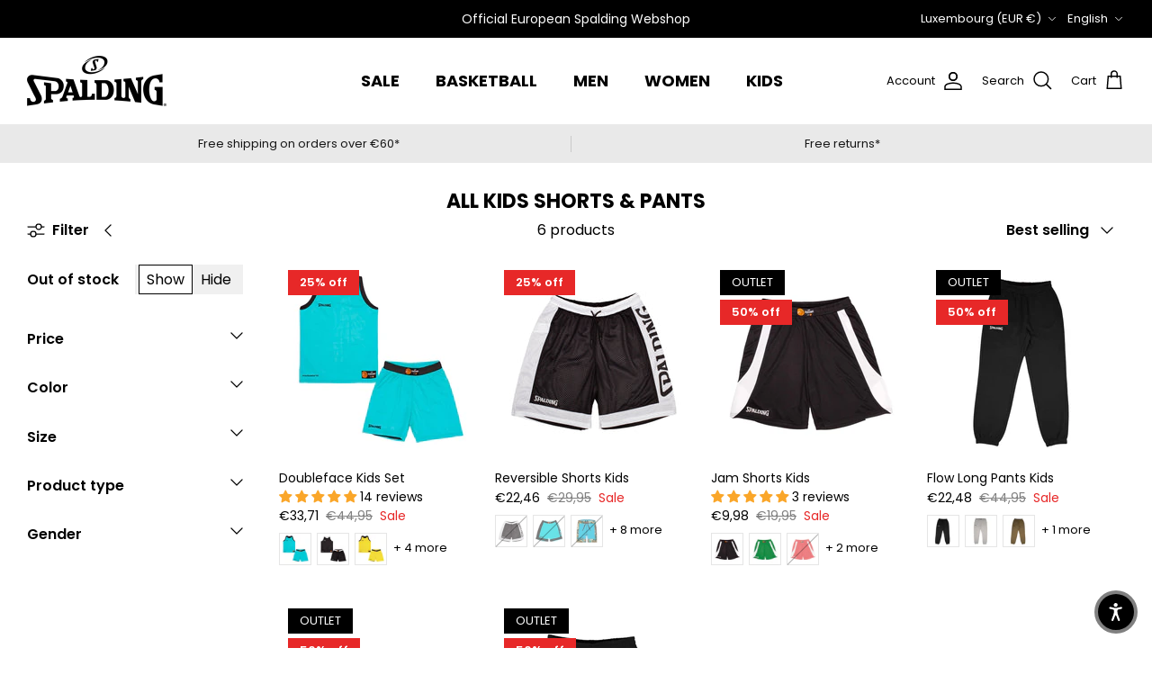

--- FILE ---
content_type: text/html; charset=utf-8
request_url: https://spalding-basketball.com/en-lu/collections/all-kids-shorts-pants
body_size: 65107
content:
<!DOCTYPE html><html lang="en" dir="ltr">
<head>
  <script>
  window.consentmo_gcm_initial_state = "";
  window.consentmo_gcm_state = "";
  window.consentmo_gcm_security_storage = "";
  window.consentmo_gcm_ad_storage = "";
  window.consentmo_gcm_analytics_storage = "";
  window.consentmo_gcm_functionality_storage = "";
  window.consentmo_gcm_personalization_storage = "";
  window.consentmo_gcm_ads_data_redaction = "";
  window.consentmo_gcm_url_passthrough = "";
  window.consentmo_gcm_data_layer_name = "";
  
  // Google Consent Mode V2 integration script from Consentmo GDPR
  window.isenseRules = {};
  window.isenseRules.gcm = {
      gcmVersion: 2,
      integrationVersion: 3,
      customChanges: false,
      consentUpdated: false,
      initialState: 7,
      isCustomizationEnabled: false,
      adsDataRedaction: true,
      urlPassthrough: false,
      dataLayer: 'dataLayer',
      categories: { ad_personalization: "marketing", ad_storage: "marketing", ad_user_data: "marketing", analytics_storage: "analytics", functionality_storage: "functionality", personalization_storage: "functionality", security_storage: "strict"},
      storage: { ad_personalization: "false", ad_storage: "false", ad_user_data: "false", analytics_storage: "false", functionality_storage: "false", personalization_storage: "false", security_storage: "false", wait_for_update: 2000 }
  };
  if(window.consentmo_gcm_state !== null && window.consentmo_gcm_state !== "" && window.consentmo_gcm_state !== "0") {
    window.isenseRules.gcm.isCustomizationEnabled = true;
    window.isenseRules.gcm.initialState = window.consentmo_gcm_initial_state === null || window.consentmo_gcm_initial_state.trim() === "" ? window.isenseRules.gcm.initialState : window.consentmo_gcm_initial_state;
    window.isenseRules.gcm.categories.ad_storage = window.consentmo_gcm_ad_storage === null || window.consentmo_gcm_ad_storage.trim() === "" ? window.isenseRules.gcm.categories.ad_storage : window.consentmo_gcm_ad_storage;
    window.isenseRules.gcm.categories.ad_user_data = window.consentmo_gcm_ad_storage === null || window.consentmo_gcm_ad_storage.trim() === "" ? window.isenseRules.gcm.categories.ad_user_data : window.consentmo_gcm_ad_storage;
    window.isenseRules.gcm.categories.ad_personalization = window.consentmo_gcm_ad_storage === null || window.consentmo_gcm_ad_storage.trim() === "" ? window.isenseRules.gcm.categories.ad_personalization : window.consentmo_gcm_ad_storage;
    window.isenseRules.gcm.categories.analytics_storage = window.consentmo_gcm_analytics_storage === null || window.consentmo_gcm_analytics_storage.trim() === "" ? window.isenseRules.gcm.categories.analytics_storage : window.consentmo_gcm_analytics_storage;
    window.isenseRules.gcm.categories.functionality_storage = window.consentmo_gcm_functionality_storage === null || window.consentmo_gcm_functionality_storage.trim() === "" ? window.isenseRules.gcm.categories.functionality_storage : window.consentmo_gcm_functionality_storage;
    window.isenseRules.gcm.categories.personalization_storage = window.consentmo_gcm_personalization_storage === null || window.consentmo_gcm_personalization_storage.trim() === "" ? window.isenseRules.gcm.categories.personalization_storage : window.consentmo_gcm_personalization_storage;
    window.isenseRules.gcm.categories.security_storage = window.consentmo_gcm_security_storage === null || window.consentmo_gcm_security_storage.trim() === "" ? window.isenseRules.gcm.categories.security_storage : window.consentmo_gcm_security_storage;
    window.isenseRules.gcm.urlPassthrough = window.consentmo_gcm_url_passthrough === null || window.consentmo_gcm_url_passthrough.trim() === "" ? window.isenseRules.gcm.urlPassthrough : window.consentmo_gcm_url_passthrough;
    window.isenseRules.gcm.adsDataRedaction = window.consentmo_gcm_ads_data_redaction === null || window.consentmo_gcm_ads_data_redaction.trim() === "" ? window.isenseRules.gcm.adsDataRedaction : window.consentmo_gcm_ads_data_redaction;
    window.isenseRules.gcm.dataLayer = window.consentmo_gcm_data_layer_name === null || window.consentmo_gcm_data_layer_name.trim() === "" ? window.isenseRules.gcm.dataLayer : window.consentmo_gcm_data_layer_name;
  }
  window.isenseRules.initializeGcm = function (rules) {
    if(window.isenseRules.gcm.isCustomizationEnabled) {
      rules.initialState = window.isenseRules.gcm.initialState;
      rules.urlPassthrough = window.isenseRules.gcm.urlPassthrough === true || window.isenseRules.gcm.urlPassthrough === 'true';
      rules.adsDataRedaction = window.isenseRules.gcm.adsDataRedaction === true || window.isenseRules.gcm.adsDataRedaction === 'true';
    }
    
    let initialState = parseInt(rules.initialState);
    let marketingBlocked = initialState === 0 || initialState === 2 || initialState === 5 || initialState === 7;
    let analyticsBlocked = initialState === 0 || initialState === 3 || initialState === 6 || initialState === 7;
    let functionalityBlocked = initialState === 4 || initialState === 5 || initialState === 6 || initialState === 7;

    let gdprCache = localStorage.getItem('gdprCache') ? JSON.parse(localStorage.getItem('gdprCache')) : null;
    if (gdprCache && typeof gdprCache.updatedPreferences !== "undefined") {
      let updatedPreferences = gdprCache.updatedPreferences;
      marketingBlocked = parseInt(updatedPreferences.indexOf('marketing')) > -1;
      analyticsBlocked = parseInt(updatedPreferences.indexOf('analytics')) > -1;
      functionalityBlocked = parseInt(updatedPreferences.indexOf('functionality')) > -1;
    }

    Object.entries(rules.categories).forEach(category => {
      if(rules.storage.hasOwnProperty(category[0])) {
        switch(category[1]) {
          case 'strict':
            rules.storage[category[0]] = "granted";
            break;
          case 'marketing':
            rules.storage[category[0]] = marketingBlocked ? "denied" : "granted";
            break;
          case 'analytics':
            rules.storage[category[0]] = analyticsBlocked ? "denied" : "granted";
            break;
          case 'functionality':
            rules.storage[category[0]] = functionalityBlocked ? "denied" : "granted";
            break;
        }
      }
    });
    rules.consentUpdated = true;
    isenseRules.gcm = rules;
  }

  // Google Consent Mode - initialization start
  window.isenseRules.initializeGcm({
    ...window.isenseRules.gcm,
    adsDataRedaction: true,
    urlPassthrough: false,
    initialState: 7
  });

  /*
  * initialState acceptable values:
  * 0 - Set both ad_storage and analytics_storage to denied
  * 1 - Set all categories to granted
  * 2 - Set only ad_storage to denied
  * 3 - Set only analytics_storage to denied
  * 4 - Set only functionality_storage to denied
  * 5 - Set both ad_storage and functionality_storage to denied
  * 6 - Set both analytics_storage and functionality_storage to denied
  * 7 - Set all categories to denied
  */

  window[window.isenseRules.gcm.dataLayer] = window[window.isenseRules.gcm.dataLayer] || [];
  function gtag() { window[window.isenseRules.gcm.dataLayer].push(arguments); }
  gtag("consent", "default", isenseRules.gcm.storage);
  isenseRules.gcm.adsDataRedaction && gtag("set", "ads_data_redaction", isenseRules.gcm.adsDataRedaction);
  isenseRules.gcm.urlPassthrough && gtag("set", "url_passthrough", isenseRules.gcm.urlPassthrough);
</script>
  <!-- Symmetry 6.0.3 -->

  <title>
    Shop All Kids Shorts &amp; Pants | Spalding EU
  </title>

  <meta charset="utf-8" />
<meta name="viewport" content="width=device-width,initial-scale=1.0" />
<meta http-equiv="X-UA-Compatible" content="IE=edge">

<link rel="preconnect" href="https://cdn.shopify.com" crossorigin>
<link rel="preconnect" href="https://fonts.shopify.com" crossorigin>
<link rel="preconnect" href="https://monorail-edge.shopifysvc.com"><link rel="preload" as="font" href="//spalding-basketball.com/cdn/fonts/poppins/poppins_n4.0ba78fa5af9b0e1a374041b3ceaadf0a43b41362.woff2" type="font/woff2" crossorigin><link rel="preload" as="font" href="//spalding-basketball.com/cdn/fonts/poppins/poppins_n4.0ba78fa5af9b0e1a374041b3ceaadf0a43b41362.woff2" type="font/woff2" crossorigin><link rel="preload" as="font" href="//spalding-basketball.com/cdn/fonts/poppins/poppins_n7.56758dcf284489feb014a026f3727f2f20a54626.woff2" type="font/woff2" crossorigin><link rel="preload" as="font" href="//spalding-basketball.com/cdn/fonts/poppins/poppins_n7.56758dcf284489feb014a026f3727f2f20a54626.woff2" type="font/woff2" crossorigin><link rel="preload" href="//spalding-basketball.com/cdn/shop/t/2/assets/vendor.min.js?v=11589511144441591071675936606" as="script">
<link rel="preload" href="//spalding-basketball.com/cdn/shop/t/2/assets/theme.js?v=85417484044267405871678377011" as="script"><link rel="canonical" href="https://spalding-basketball.com/en-lu/collections/all-kids-shorts-pants" /><link rel="icon" href="//spalding-basketball.com/cdn/shop/files/spalding-logo-merchant-1500x1500_38e7145f-a52f-49c6-9d9c-360fdc203fe9.png?crop=center&height=48&v=1687256618&width=48" type="image/png"><meta name="description" content="All Kids Shorts &amp; Pants | Spalding EU">
<style>
    @font-face {
  font-family: Poppins;
  font-weight: 400;
  font-style: normal;
  font-display: fallback;
  src: url("//spalding-basketball.com/cdn/fonts/poppins/poppins_n4.0ba78fa5af9b0e1a374041b3ceaadf0a43b41362.woff2") format("woff2"),
       url("//spalding-basketball.com/cdn/fonts/poppins/poppins_n4.214741a72ff2596839fc9760ee7a770386cf16ca.woff") format("woff");
}

    @font-face {
  font-family: Poppins;
  font-weight: 700;
  font-style: normal;
  font-display: fallback;
  src: url("//spalding-basketball.com/cdn/fonts/poppins/poppins_n7.56758dcf284489feb014a026f3727f2f20a54626.woff2") format("woff2"),
       url("//spalding-basketball.com/cdn/fonts/poppins/poppins_n7.f34f55d9b3d3205d2cd6f64955ff4b36f0cfd8da.woff") format("woff");
}

    @font-face {
  font-family: Poppins;
  font-weight: 500;
  font-style: normal;
  font-display: fallback;
  src: url("//spalding-basketball.com/cdn/fonts/poppins/poppins_n5.ad5b4b72b59a00358afc706450c864c3c8323842.woff2") format("woff2"),
       url("//spalding-basketball.com/cdn/fonts/poppins/poppins_n5.33757fdf985af2d24b32fcd84c9a09224d4b2c39.woff") format("woff");
}

    @font-face {
  font-family: Poppins;
  font-weight: 400;
  font-style: italic;
  font-display: fallback;
  src: url("//spalding-basketball.com/cdn/fonts/poppins/poppins_i4.846ad1e22474f856bd6b81ba4585a60799a9f5d2.woff2") format("woff2"),
       url("//spalding-basketball.com/cdn/fonts/poppins/poppins_i4.56b43284e8b52fc64c1fd271f289a39e8477e9ec.woff") format("woff");
}

    @font-face {
  font-family: Poppins;
  font-weight: 700;
  font-style: italic;
  font-display: fallback;
  src: url("//spalding-basketball.com/cdn/fonts/poppins/poppins_i7.42fd71da11e9d101e1e6c7932199f925f9eea42d.woff2") format("woff2"),
       url("//spalding-basketball.com/cdn/fonts/poppins/poppins_i7.ec8499dbd7616004e21155106d13837fff4cf556.woff") format("woff");
}

    @font-face {
  font-family: Poppins;
  font-weight: 700;
  font-style: normal;
  font-display: fallback;
  src: url("//spalding-basketball.com/cdn/fonts/poppins/poppins_n7.56758dcf284489feb014a026f3727f2f20a54626.woff2") format("woff2"),
       url("//spalding-basketball.com/cdn/fonts/poppins/poppins_n7.f34f55d9b3d3205d2cd6f64955ff4b36f0cfd8da.woff") format("woff");
}

    @font-face {
  font-family: Poppins;
  font-weight: 700;
  font-style: normal;
  font-display: fallback;
  src: url("//spalding-basketball.com/cdn/fonts/poppins/poppins_n7.56758dcf284489feb014a026f3727f2f20a54626.woff2") format("woff2"),
       url("//spalding-basketball.com/cdn/fonts/poppins/poppins_n7.f34f55d9b3d3205d2cd6f64955ff4b36f0cfd8da.woff") format("woff");
}

    @font-face {
  font-family: Poppins;
  font-weight: 400;
  font-style: normal;
  font-display: fallback;
  src: url("//spalding-basketball.com/cdn/fonts/poppins/poppins_n4.0ba78fa5af9b0e1a374041b3ceaadf0a43b41362.woff2") format("woff2"),
       url("//spalding-basketball.com/cdn/fonts/poppins/poppins_n4.214741a72ff2596839fc9760ee7a770386cf16ca.woff") format("woff");
}

    @font-face {
  font-family: Poppins;
  font-weight: 600;
  font-style: normal;
  font-display: fallback;
  src: url("//spalding-basketball.com/cdn/fonts/poppins/poppins_n6.aa29d4918bc243723d56b59572e18228ed0786f6.woff2") format("woff2"),
       url("//spalding-basketball.com/cdn/fonts/poppins/poppins_n6.5f815d845fe073750885d5b7e619ee00e8111208.woff") format("woff");
}

  </style>

  <meta property="og:site_name" content="Spalding EU">
<meta property="og:url" content="https://spalding-basketball.com/en-lu/collections/all-kids-shorts-pants">
<meta property="og:title" content="Shop All Kids Shorts &amp; Pants | Spalding EU">
<meta property="og:type" content="product.group">
<meta property="og:description" content="All Kids Shorts &amp; Pants | Spalding EU"><meta property="og:image" content="http://spalding-basketball.com/cdn/shop/files/spalding-balls-tips-maintenance_fae98479-c7d1-4e47-98a6-1fb54674fd8f_1200x1200.jpg?v=1707477581">
  <meta property="og:image:secure_url" content="https://spalding-basketball.com/cdn/shop/files/spalding-balls-tips-maintenance_fae98479-c7d1-4e47-98a6-1fb54674fd8f_1200x1200.jpg?v=1707477581">
  <meta property="og:image:width" content="1920">
  <meta property="og:image:height" content="1080"><meta name="twitter:card" content="summary_large_image">
<meta name="twitter:title" content="Shop All Kids Shorts &amp; Pants | Spalding EU">
<meta name="twitter:description" content="All Kids Shorts &amp; Pants | Spalding EU">


  <link href="//spalding-basketball.com/cdn/shop/t/2/assets/styles.css?v=164669877933893560961760362436" rel="stylesheet" type="text/css" media="all" />
<link rel="stylesheet" href="//spalding-basketball.com/cdn/shop/t/2/assets/swatches.css?v=109631378956845863891675957810" media="print" onload="this.media='all'">
    <noscript><link rel="stylesheet" href="//spalding-basketball.com/cdn/shop/t/2/assets/swatches.css?v=109631378956845863891675957810"></noscript><script>
    window.theme = window.theme || {};
    theme.money_format_with_product_code_preference = "€{{amount_with_comma_separator}}";
    theme.money_format_with_cart_code_preference = "€{{amount_with_comma_separator}}";
    theme.money_format = "€{{amount_with_comma_separator}}";
    theme.strings = {
      previous: "Previous",
      next: "Next",
      addressError: "Error looking up that address",
      addressNoResults: "No results for that address",
      addressQueryLimit: "You have exceeded the Google API usage limit. Consider upgrading to a \u003ca href=\"https:\/\/developers.google.com\/maps\/premium\/usage-limits\"\u003ePremium Plan\u003c\/a\u003e.",
      authError: "There was a problem authenticating your Google Maps API Key.",
      icon_labels_left: "Left",
      icon_labels_right: "Right",
      icon_labels_down: "Down",
      icon_labels_close: "Close",
      icon_labels_plus: "Plus",
      imageSlider: "Image slider",
      cart_terms_confirmation: "You must agree to the terms and conditions before continuing.",
      cart_general_quantity_too_high: "You can only have [QUANTITY] in your cart",
      products_listing_from: "From",
      layout_live_search_see_all: "See all results",
      products_product_add_to_cart: "Add to Cart",
      products_variant_no_stock: "Sold out",
      products_variant_non_existent: "Unavailable",
      products_product_pick_a: "Pick a",
      general_navigation_menu_toggle_aria_label: "Toggle menu",
      general_accessibility_labels_close: "Close",
      products_product_added_to_cart: "Added to cart",
      general_quick_search_pages: "Pages",
      general_quick_search_no_results: "Sorry, we couldn\u0026#39;t find any results",
      collections_general_see_all_subcollections: "See all..."
    };
    theme.routes = {
      cart_url: '/en-lu/cart',
      cart_add_url: '/en-lu/cart/add.js',
      cart_update_url: '/en-lu/cart/update.js',
      predictive_search_url: '/en-lu/search/suggest'
    };
    theme.settings = {
      cart_type: "page",
      after_add_to_cart: "notification",
      quickbuy_style: "off",
      avoid_orphans: true
    };
    document.documentElement.classList.add('js');
  </script>

  <script src="//spalding-basketball.com/cdn/shop/t/2/assets/vendor.min.js?v=11589511144441591071675936606" defer="defer"></script>
  <script src="//spalding-basketball.com/cdn/shop/t/2/assets/theme.js?v=85417484044267405871678377011" defer="defer"></script>

  <script>window.performance && window.performance.mark && window.performance.mark('shopify.content_for_header.start');</script><meta name="facebook-domain-verification" content="d6pyrj1mcbsu5r8qqfz07jxf0w78gz">
<meta id="shopify-digital-wallet" name="shopify-digital-wallet" content="/71823982875/digital_wallets/dialog">
<meta name="shopify-checkout-api-token" content="ce62ba70e437dee6b2578ff0264e0743">
<meta id="in-context-paypal-metadata" data-shop-id="71823982875" data-venmo-supported="false" data-environment="production" data-locale="en_US" data-paypal-v4="true" data-currency="EUR">
<link rel="alternate" type="application/atom+xml" title="Feed" href="/en-lu/collections/all-kids-shorts-pants.atom" />
<link rel="alternate" hreflang="x-default" href="https://spalding-basketball.com/collections/all-kids-shorts-pants">
<link rel="alternate" hreflang="en" href="https://spalding-basketball.com/collections/all-kids-shorts-pants">
<link rel="alternate" hreflang="de" href="https://spalding-basketball.com/de/collections/all-kids-shorts-pants">
<link rel="alternate" hreflang="fr" href="https://spalding-basketball.com/fr/collections/all-kids-shorts-pants">
<link rel="alternate" hreflang="nl" href="https://spalding-basketball.com/nl/collections/all-kids-shorts-pants">
<link rel="alternate" hreflang="en-NL" href="https://spalding-basketball.com/en-nl/collections/all-kids-shorts-pants">
<link rel="alternate" hreflang="nl-NL" href="https://spalding-basketball.com/nl-nl/collections/all-kids-shorts-pants">
<link rel="alternate" hreflang="en-FR" href="https://spalding-basketball.com/en-fr/collections/all-kids-shorts-pants">
<link rel="alternate" hreflang="fr-FR" href="https://spalding-basketball.com/fr-fr/collections/all-kids-shorts-pants">
<link rel="alternate" hreflang="en-LU" href="https://spalding-basketball.com/en-lu/collections/all-kids-shorts-pants">
<link rel="alternate" hreflang="fr-LU" href="https://spalding-basketball.com/fr-lu/collections/all-kids-shorts-pants">
<link rel="alternate" hreflang="de-LU" href="https://spalding-basketball.com/de-lu/collections/all-kids-shorts-pants">
<link rel="alternate" hreflang="es-ES" href="https://spalding-basketball.com/es-es/collections/all-kids-shorts-pants">
<link rel="alternate" hreflang="en-ES" href="https://spalding-basketball.com/en-es/collections/all-kids-shorts-pants">
<link rel="alternate" hreflang="en-AT" href="https://spalding-basketball.com/en-at/collections/all-kids-shorts-pants">
<link rel="alternate" hreflang="de-AT" href="https://spalding-basketball.com/de-at/collections/all-kids-shorts-pants">
<link rel="alternate" hreflang="en-DE" href="https://spalding-basketball.com/en-de/collections/all-kids-shorts-pants">
<link rel="alternate" hreflang="de-DE" href="https://spalding-basketball.com/de-de/collections/all-kids-shorts-pants">
<link rel="alternate" hreflang="en-IT" href="https://spalding-basketball.com/en-it/collections/all-kids-shorts-pants">
<link rel="alternate" hreflang="it-IT" href="https://spalding-basketball.com/it-it/collections/all-kids-shorts-pants">
<link rel="alternate" hreflang="en-PT" href="https://spalding-basketball.com/en-pt/collections/all-kids-shorts-pants">
<link rel="alternate" hreflang="es-PT" href="https://spalding-basketball.com/es-pt/collections/all-kids-shorts-pants">
<link rel="alternate" hreflang="en-SE" href="https://spalding-basketball.com/en-se/collections/all-kids-shorts-pants">
<link rel="alternate" hreflang="en-GB" href="https://spalding-basketball.com/en-gb/collections/all-kids-shorts-pants">
<link rel="alternate" hreflang="en-IE" href="https://spalding-basketball.com/en-ie/collections/all-kids-shorts-pants">
<link rel="alternate" hreflang="en-SK" href="https://spalding-basketball.com/en-sk/collections/all-kids-shorts-pants">
<link rel="alternate" hreflang="en-GR" href="https://spalding-basketball.com/en-gr/collections/all-kids-shorts-pants">
<link rel="alternate" type="application/json+oembed" href="https://spalding-basketball.com/en-lu/collections/all-kids-shorts-pants.oembed">
<script async="async" src="/checkouts/internal/preloads.js?locale=en-LU"></script>
<link rel="preconnect" href="https://shop.app" crossorigin="anonymous">
<script async="async" src="https://shop.app/checkouts/internal/preloads.js?locale=en-LU&shop_id=71823982875" crossorigin="anonymous"></script>
<script id="apple-pay-shop-capabilities" type="application/json">{"shopId":71823982875,"countryCode":"BE","currencyCode":"EUR","merchantCapabilities":["supports3DS"],"merchantId":"gid:\/\/shopify\/Shop\/71823982875","merchantName":"Spalding EU","requiredBillingContactFields":["postalAddress","email","phone"],"requiredShippingContactFields":["postalAddress","email","phone"],"shippingType":"shipping","supportedNetworks":["visa","maestro","masterCard","amex"],"total":{"type":"pending","label":"Spalding EU","amount":"1.00"},"shopifyPaymentsEnabled":true,"supportsSubscriptions":true}</script>
<script id="shopify-features" type="application/json">{"accessToken":"ce62ba70e437dee6b2578ff0264e0743","betas":["rich-media-storefront-analytics"],"domain":"spalding-basketball.com","predictiveSearch":true,"shopId":71823982875,"locale":"en"}</script>
<script>var Shopify = Shopify || {};
Shopify.shop = "spalding-eu.myshopify.com";
Shopify.locale = "en";
Shopify.currency = {"active":"EUR","rate":"1.0"};
Shopify.country = "LU";
Shopify.theme = {"name":"Symmetry","id":143133180187,"schema_name":"Symmetry","schema_version":"6.0.3","theme_store_id":568,"role":"main"};
Shopify.theme.handle = "null";
Shopify.theme.style = {"id":null,"handle":null};
Shopify.cdnHost = "spalding-basketball.com/cdn";
Shopify.routes = Shopify.routes || {};
Shopify.routes.root = "/en-lu/";</script>
<script type="module">!function(o){(o.Shopify=o.Shopify||{}).modules=!0}(window);</script>
<script>!function(o){function n(){var o=[];function n(){o.push(Array.prototype.slice.apply(arguments))}return n.q=o,n}var t=o.Shopify=o.Shopify||{};t.loadFeatures=n(),t.autoloadFeatures=n()}(window);</script>
<script>
  window.ShopifyPay = window.ShopifyPay || {};
  window.ShopifyPay.apiHost = "shop.app\/pay";
  window.ShopifyPay.redirectState = null;
</script>
<script id="shop-js-analytics" type="application/json">{"pageType":"collection"}</script>
<script defer="defer" async type="module" src="//spalding-basketball.com/cdn/shopifycloud/shop-js/modules/v2/client.init-shop-cart-sync_BN7fPSNr.en.esm.js"></script>
<script defer="defer" async type="module" src="//spalding-basketball.com/cdn/shopifycloud/shop-js/modules/v2/chunk.common_Cbph3Kss.esm.js"></script>
<script defer="defer" async type="module" src="//spalding-basketball.com/cdn/shopifycloud/shop-js/modules/v2/chunk.modal_DKumMAJ1.esm.js"></script>
<script type="module">
  await import("//spalding-basketball.com/cdn/shopifycloud/shop-js/modules/v2/client.init-shop-cart-sync_BN7fPSNr.en.esm.js");
await import("//spalding-basketball.com/cdn/shopifycloud/shop-js/modules/v2/chunk.common_Cbph3Kss.esm.js");
await import("//spalding-basketball.com/cdn/shopifycloud/shop-js/modules/v2/chunk.modal_DKumMAJ1.esm.js");

  window.Shopify.SignInWithShop?.initShopCartSync?.({"fedCMEnabled":true,"windoidEnabled":true});

</script>
<script>
  window.Shopify = window.Shopify || {};
  if (!window.Shopify.featureAssets) window.Shopify.featureAssets = {};
  window.Shopify.featureAssets['shop-js'] = {"shop-cart-sync":["modules/v2/client.shop-cart-sync_CJVUk8Jm.en.esm.js","modules/v2/chunk.common_Cbph3Kss.esm.js","modules/v2/chunk.modal_DKumMAJ1.esm.js"],"init-fed-cm":["modules/v2/client.init-fed-cm_7Fvt41F4.en.esm.js","modules/v2/chunk.common_Cbph3Kss.esm.js","modules/v2/chunk.modal_DKumMAJ1.esm.js"],"init-shop-email-lookup-coordinator":["modules/v2/client.init-shop-email-lookup-coordinator_Cc088_bR.en.esm.js","modules/v2/chunk.common_Cbph3Kss.esm.js","modules/v2/chunk.modal_DKumMAJ1.esm.js"],"init-windoid":["modules/v2/client.init-windoid_hPopwJRj.en.esm.js","modules/v2/chunk.common_Cbph3Kss.esm.js","modules/v2/chunk.modal_DKumMAJ1.esm.js"],"shop-button":["modules/v2/client.shop-button_B0jaPSNF.en.esm.js","modules/v2/chunk.common_Cbph3Kss.esm.js","modules/v2/chunk.modal_DKumMAJ1.esm.js"],"shop-cash-offers":["modules/v2/client.shop-cash-offers_DPIskqss.en.esm.js","modules/v2/chunk.common_Cbph3Kss.esm.js","modules/v2/chunk.modal_DKumMAJ1.esm.js"],"shop-toast-manager":["modules/v2/client.shop-toast-manager_CK7RT69O.en.esm.js","modules/v2/chunk.common_Cbph3Kss.esm.js","modules/v2/chunk.modal_DKumMAJ1.esm.js"],"init-shop-cart-sync":["modules/v2/client.init-shop-cart-sync_BN7fPSNr.en.esm.js","modules/v2/chunk.common_Cbph3Kss.esm.js","modules/v2/chunk.modal_DKumMAJ1.esm.js"],"init-customer-accounts-sign-up":["modules/v2/client.init-customer-accounts-sign-up_CfPf4CXf.en.esm.js","modules/v2/client.shop-login-button_DeIztwXF.en.esm.js","modules/v2/chunk.common_Cbph3Kss.esm.js","modules/v2/chunk.modal_DKumMAJ1.esm.js"],"pay-button":["modules/v2/client.pay-button_CgIwFSYN.en.esm.js","modules/v2/chunk.common_Cbph3Kss.esm.js","modules/v2/chunk.modal_DKumMAJ1.esm.js"],"init-customer-accounts":["modules/v2/client.init-customer-accounts_DQ3x16JI.en.esm.js","modules/v2/client.shop-login-button_DeIztwXF.en.esm.js","modules/v2/chunk.common_Cbph3Kss.esm.js","modules/v2/chunk.modal_DKumMAJ1.esm.js"],"avatar":["modules/v2/client.avatar_BTnouDA3.en.esm.js"],"init-shop-for-new-customer-accounts":["modules/v2/client.init-shop-for-new-customer-accounts_CsZy_esa.en.esm.js","modules/v2/client.shop-login-button_DeIztwXF.en.esm.js","modules/v2/chunk.common_Cbph3Kss.esm.js","modules/v2/chunk.modal_DKumMAJ1.esm.js"],"shop-follow-button":["modules/v2/client.shop-follow-button_BRMJjgGd.en.esm.js","modules/v2/chunk.common_Cbph3Kss.esm.js","modules/v2/chunk.modal_DKumMAJ1.esm.js"],"checkout-modal":["modules/v2/client.checkout-modal_B9Drz_yf.en.esm.js","modules/v2/chunk.common_Cbph3Kss.esm.js","modules/v2/chunk.modal_DKumMAJ1.esm.js"],"shop-login-button":["modules/v2/client.shop-login-button_DeIztwXF.en.esm.js","modules/v2/chunk.common_Cbph3Kss.esm.js","modules/v2/chunk.modal_DKumMAJ1.esm.js"],"lead-capture":["modules/v2/client.lead-capture_DXYzFM3R.en.esm.js","modules/v2/chunk.common_Cbph3Kss.esm.js","modules/v2/chunk.modal_DKumMAJ1.esm.js"],"shop-login":["modules/v2/client.shop-login_CA5pJqmO.en.esm.js","modules/v2/chunk.common_Cbph3Kss.esm.js","modules/v2/chunk.modal_DKumMAJ1.esm.js"],"payment-terms":["modules/v2/client.payment-terms_BxzfvcZJ.en.esm.js","modules/v2/chunk.common_Cbph3Kss.esm.js","modules/v2/chunk.modal_DKumMAJ1.esm.js"]};
</script>
<script>(function() {
  var isLoaded = false;
  function asyncLoad() {
    if (isLoaded) return;
    isLoaded = true;
    var urls = ["https:\/\/portal.zakeke.com\/Scripts\/integration\/shopify\/product.js?shop=spalding-eu.myshopify.com","https:\/\/api.fastbundle.co\/scripts\/src.js?shop=spalding-eu.myshopify.com","https:\/\/api.fastbundle.co\/scripts\/script_tag.js?shop=spalding-eu.myshopify.com","https:\/\/cdn.nfcube.com\/instafeed-79d265359c3ec4331a97d0bc2d274684.js?shop=spalding-eu.myshopify.com","https:\/\/dashboard.mailerlite.com\/shopify\/21373\/1699293?shop=spalding-eu.myshopify.com"];
    for (var i = 0; i < urls.length; i++) {
      var s = document.createElement('script');
      s.type = 'text/javascript';
      s.async = true;
      s.src = urls[i];
      var x = document.getElementsByTagName('script')[0];
      x.parentNode.insertBefore(s, x);
    }
  };
  if(window.attachEvent) {
    window.attachEvent('onload', asyncLoad);
  } else {
    window.addEventListener('load', asyncLoad, false);
  }
})();</script>
<script id="__st">var __st={"a":71823982875,"offset":3600,"reqid":"b97943da-e437-4357-8a22-ef16ae56bb0a-1769796809","pageurl":"spalding-basketball.com\/en-lu\/collections\/all-kids-shorts-pants","u":"73ff806eeab3","p":"collection","rtyp":"collection","rid":436098924827};</script>
<script>window.ShopifyPaypalV4VisibilityTracking = true;</script>
<script id="captcha-bootstrap">!function(){'use strict';const t='contact',e='account',n='new_comment',o=[[t,t],['blogs',n],['comments',n],[t,'customer']],c=[[e,'customer_login'],[e,'guest_login'],[e,'recover_customer_password'],[e,'create_customer']],r=t=>t.map((([t,e])=>`form[action*='/${t}']:not([data-nocaptcha='true']) input[name='form_type'][value='${e}']`)).join(','),a=t=>()=>t?[...document.querySelectorAll(t)].map((t=>t.form)):[];function s(){const t=[...o],e=r(t);return a(e)}const i='password',u='form_key',d=['recaptcha-v3-token','g-recaptcha-response','h-captcha-response',i],f=()=>{try{return window.sessionStorage}catch{return}},m='__shopify_v',_=t=>t.elements[u];function p(t,e,n=!1){try{const o=window.sessionStorage,c=JSON.parse(o.getItem(e)),{data:r}=function(t){const{data:e,action:n}=t;return t[m]||n?{data:e,action:n}:{data:t,action:n}}(c);for(const[e,n]of Object.entries(r))t.elements[e]&&(t.elements[e].value=n);n&&o.removeItem(e)}catch(o){console.error('form repopulation failed',{error:o})}}const l='form_type',E='cptcha';function T(t){t.dataset[E]=!0}const w=window,h=w.document,L='Shopify',v='ce_forms',y='captcha';let A=!1;((t,e)=>{const n=(g='f06e6c50-85a8-45c8-87d0-21a2b65856fe',I='https://cdn.shopify.com/shopifycloud/storefront-forms-hcaptcha/ce_storefront_forms_captcha_hcaptcha.v1.5.2.iife.js',D={infoText:'Protected by hCaptcha',privacyText:'Privacy',termsText:'Terms'},(t,e,n)=>{const o=w[L][v],c=o.bindForm;if(c)return c(t,g,e,D).then(n);var r;o.q.push([[t,g,e,D],n]),r=I,A||(h.body.append(Object.assign(h.createElement('script'),{id:'captcha-provider',async:!0,src:r})),A=!0)});var g,I,D;w[L]=w[L]||{},w[L][v]=w[L][v]||{},w[L][v].q=[],w[L][y]=w[L][y]||{},w[L][y].protect=function(t,e){n(t,void 0,e),T(t)},Object.freeze(w[L][y]),function(t,e,n,w,h,L){const[v,y,A,g]=function(t,e,n){const i=e?o:[],u=t?c:[],d=[...i,...u],f=r(d),m=r(i),_=r(d.filter((([t,e])=>n.includes(e))));return[a(f),a(m),a(_),s()]}(w,h,L),I=t=>{const e=t.target;return e instanceof HTMLFormElement?e:e&&e.form},D=t=>v().includes(t);t.addEventListener('submit',(t=>{const e=I(t);if(!e)return;const n=D(e)&&!e.dataset.hcaptchaBound&&!e.dataset.recaptchaBound,o=_(e),c=g().includes(e)&&(!o||!o.value);(n||c)&&t.preventDefault(),c&&!n&&(function(t){try{if(!f())return;!function(t){const e=f();if(!e)return;const n=_(t);if(!n)return;const o=n.value;o&&e.removeItem(o)}(t);const e=Array.from(Array(32),(()=>Math.random().toString(36)[2])).join('');!function(t,e){_(t)||t.append(Object.assign(document.createElement('input'),{type:'hidden',name:u})),t.elements[u].value=e}(t,e),function(t,e){const n=f();if(!n)return;const o=[...t.querySelectorAll(`input[type='${i}']`)].map((({name:t})=>t)),c=[...d,...o],r={};for(const[a,s]of new FormData(t).entries())c.includes(a)||(r[a]=s);n.setItem(e,JSON.stringify({[m]:1,action:t.action,data:r}))}(t,e)}catch(e){console.error('failed to persist form',e)}}(e),e.submit())}));const S=(t,e)=>{t&&!t.dataset[E]&&(n(t,e.some((e=>e===t))),T(t))};for(const o of['focusin','change'])t.addEventListener(o,(t=>{const e=I(t);D(e)&&S(e,y())}));const B=e.get('form_key'),M=e.get(l),P=B&&M;t.addEventListener('DOMContentLoaded',(()=>{const t=y();if(P)for(const e of t)e.elements[l].value===M&&p(e,B);[...new Set([...A(),...v().filter((t=>'true'===t.dataset.shopifyCaptcha))])].forEach((e=>S(e,t)))}))}(h,new URLSearchParams(w.location.search),n,t,e,['guest_login'])})(!0,!0)}();</script>
<script integrity="sha256-4kQ18oKyAcykRKYeNunJcIwy7WH5gtpwJnB7kiuLZ1E=" data-source-attribution="shopify.loadfeatures" defer="defer" src="//spalding-basketball.com/cdn/shopifycloud/storefront/assets/storefront/load_feature-a0a9edcb.js" crossorigin="anonymous"></script>
<script crossorigin="anonymous" defer="defer" src="//spalding-basketball.com/cdn/shopifycloud/storefront/assets/shopify_pay/storefront-65b4c6d7.js?v=20250812"></script>
<script data-source-attribution="shopify.dynamic_checkout.dynamic.init">var Shopify=Shopify||{};Shopify.PaymentButton=Shopify.PaymentButton||{isStorefrontPortableWallets:!0,init:function(){window.Shopify.PaymentButton.init=function(){};var t=document.createElement("script");t.src="https://spalding-basketball.com/cdn/shopifycloud/portable-wallets/latest/portable-wallets.en.js",t.type="module",document.head.appendChild(t)}};
</script>
<script data-source-attribution="shopify.dynamic_checkout.buyer_consent">
  function portableWalletsHideBuyerConsent(e){var t=document.getElementById("shopify-buyer-consent"),n=document.getElementById("shopify-subscription-policy-button");t&&n&&(t.classList.add("hidden"),t.setAttribute("aria-hidden","true"),n.removeEventListener("click",e))}function portableWalletsShowBuyerConsent(e){var t=document.getElementById("shopify-buyer-consent"),n=document.getElementById("shopify-subscription-policy-button");t&&n&&(t.classList.remove("hidden"),t.removeAttribute("aria-hidden"),n.addEventListener("click",e))}window.Shopify?.PaymentButton&&(window.Shopify.PaymentButton.hideBuyerConsent=portableWalletsHideBuyerConsent,window.Shopify.PaymentButton.showBuyerConsent=portableWalletsShowBuyerConsent);
</script>
<script data-source-attribution="shopify.dynamic_checkout.cart.bootstrap">document.addEventListener("DOMContentLoaded",(function(){function t(){return document.querySelector("shopify-accelerated-checkout-cart, shopify-accelerated-checkout")}if(t())Shopify.PaymentButton.init();else{new MutationObserver((function(e,n){t()&&(Shopify.PaymentButton.init(),n.disconnect())})).observe(document.body,{childList:!0,subtree:!0})}}));
</script>
<link id="shopify-accelerated-checkout-styles" rel="stylesheet" media="screen" href="https://spalding-basketball.com/cdn/shopifycloud/portable-wallets/latest/accelerated-checkout-backwards-compat.css" crossorigin="anonymous">
<style id="shopify-accelerated-checkout-cart">
        #shopify-buyer-consent {
  margin-top: 1em;
  display: inline-block;
  width: 100%;
}

#shopify-buyer-consent.hidden {
  display: none;
}

#shopify-subscription-policy-button {
  background: none;
  border: none;
  padding: 0;
  text-decoration: underline;
  font-size: inherit;
  cursor: pointer;
}

#shopify-subscription-policy-button::before {
  box-shadow: none;
}

      </style>

<script>window.performance && window.performance.mark && window.performance.mark('shopify.content_for_header.end');</script>
  <link href="//spalding-basketball.com/cdn/shop/t/2/assets/customstyles.css?v=87080231805560018691722500676" rel="stylesheet" type="text/css" media="all" />

<!-- MailerLite Universal -->
<script>
    (function(w,d,e,u,f,l,n){w[f]=w[f]||function(){(w[f].q=w[f].q||[])
    .push(arguments);},l=d.createElement(e),l.async=1,l.src=u,
    n=d.getElementsByTagName(e)[0],n.parentNode.insertBefore(l,n);})
    (window,document,'script','https://assets.mailerlite.com/js/universal.js','ml');
    ml('account', '1699293');
</script>
<!-- End MailerLite Universal -->
  


<!-- BEGIN app block: shopify://apps/consentmo-gdpr/blocks/gdpr_cookie_consent/4fbe573f-a377-4fea-9801-3ee0858cae41 -->


<!-- END app block --><!-- BEGIN app block: shopify://apps/elevar-conversion-tracking/blocks/dataLayerEmbed/bc30ab68-b15c-4311-811f-8ef485877ad6 -->



<script type="module" dynamic>
  const configUrl = "/a/elevar/static/configs/a890b601d044f1e9f5e16321a49d3009d6e329d7/config.js";
  const config = (await import(configUrl)).default;
  const scriptUrl = config.script_src_app_theme_embed;

  if (scriptUrl) {
    const { handler } = await import(scriptUrl);

    await handler(
      config,
      {
        cartData: {
  marketId: "47419719963",
  attributes:{},
  cartTotal: "0.0",
  currencyCode:"EUR",
  items: []
}
,
        user: {cartTotal: "0.0",
    currencyCode:"EUR",customer: {},
}
,
        isOnCartPage:false,
        collectionView:{
    currencyCode:"EUR",
    items: [{id:"40221339-BA\/BK-XS",name:"Doubleface Kids Set",
          brand:"Spalding",
          category:"Set",
          variant:"Blue Atoll\/Black \/ XS",
          price: "33.71",
          productId: "8349465575755",
          variantId: "46424889065803",
          handle:"doubleface-kids-set",
          compareAtPrice: "44.95",image:"\/\/spalding-basketball.com\/cdn\/shop\/products\/spalding-doubleface-kids-set-468231.jpg?v=1756886937"},{id:"40221208-FU\/BK-128",name:"Reversible Shorts Kids",
          brand:"Spalding",
          category:"Shorts",
          variant:"Fuchsia\/Black \/ 128",
          price: "22.46",
          productId: "8349396992331",
          variantId: "46424682561867",
          handle:"reversible-shorts-kids",
          compareAtPrice: "29.95",image:"\/\/spalding-basketball.com\/cdn\/shop\/products\/spalding-reversible-shorts-kids-565253.jpg?v=1756886923"},{id:"40221004-BK\/WH-152",name:"Jam Shorts Kids",
          brand:"Spalding",
          category:"Shorts",
          variant:"Black\/White \/ 152",
          price: "9.98",
          productId: "8349424615755",
          variantId: "46424757698891",
          handle:"jam-shorts-kids",
          compareAtPrice: "19.95",image:"\/\/spalding-basketball.com\/cdn\/shop\/products\/spalding-jam-shorts-kids-597117.jpg?v=1756817777"},{id:"40221520-BK-128",name:"Flow Long Pants Kids",
          brand:"Spalding",
          category:"Pants",
          variant:"Black \/ 128",
          price: "22.48",
          productId: "8342365602123",
          variantId: "46372647600459",
          handle:"flow-long-pants-kids",
          compareAtPrice: "44.95",image:"\/\/spalding-basketball.com\/cdn\/shop\/products\/spalding-flow-long-pants-kids-708992.jpg?v=1756817757"},{id:"40221108-BK\/WH-128",name:"Hustle Shorts Kids",
          brand:"Spalding",
          category:"Shorts",
          variant:"Black\/White \/ 128",
          price: "9.98",
          productId: "8349408198987",
          variantId: "46424718311755",
          handle:"hustle-shorts-kids",
          compareAtPrice: "19.95",image:"\/\/spalding-basketball.com\/cdn\/shop\/products\/spalding-hustle-shorts-kids-929202.jpg?v=1756817771"},{id:"40221523-BK-128",name:"Flow Shorts Kids",
          brand:"Spalding",
          category:"Shorts",
          variant:"Black \/ 128",
          price: "14.98",
          productId: "8342365372747",
          variantId: "46372644487499",
          handle:"flow-shorts-kids",
          compareAtPrice: "29.95",image:"\/\/spalding-basketball.com\/cdn\/shop\/products\/spalding-flow-shorts-kids-598704.jpg?v=1756817754"},]
  },
        searchResultsView:null,
        productView:null,
        checkoutComplete: null
      }
    );
  }
</script>


<!-- END app block --><!-- BEGIN app block: shopify://apps/judge-me-reviews/blocks/judgeme_core/61ccd3b1-a9f2-4160-9fe9-4fec8413e5d8 --><!-- Start of Judge.me Core -->






<link rel="dns-prefetch" href="https://cdnwidget.judge.me">
<link rel="dns-prefetch" href="https://cdn.judge.me">
<link rel="dns-prefetch" href="https://cdn1.judge.me">
<link rel="dns-prefetch" href="https://api.judge.me">

<script data-cfasync='false' class='jdgm-settings-script'>window.jdgmSettings={"pagination":5,"disable_web_reviews":true,"badge_no_review_text":"No reviews","badge_n_reviews_text":"{{ n }} review/reviews","badge_star_color":"#faa629","hide_badge_preview_if_no_reviews":true,"badge_hide_text":false,"enforce_center_preview_badge":false,"widget_title":"Customer Reviews","widget_open_form_text":"Write a review","widget_close_form_text":"Cancel review","widget_refresh_page_text":"Refresh page","widget_summary_text":"Based on {{ number_of_reviews }} review/reviews","widget_no_review_text":"Be the first to write a review","widget_name_field_text":"Display name","widget_verified_name_field_text":"Verified Name (public)","widget_name_placeholder_text":"Display name","widget_required_field_error_text":"This field is required.","widget_email_field_text":"Email address","widget_verified_email_field_text":"Verified Email (private, can not be edited)","widget_email_placeholder_text":"Your email address","widget_email_field_error_text":"Please enter a valid email address.","widget_rating_field_text":"Rating","widget_review_title_field_text":"Review Title","widget_review_title_placeholder_text":"Give your review a title","widget_review_body_field_text":"Review content","widget_review_body_placeholder_text":"Start writing here...","widget_pictures_field_text":"Picture/Video (optional)","widget_submit_review_text":"Submit Review","widget_submit_verified_review_text":"Submit Verified Review","widget_submit_success_msg_with_auto_publish":"Thank you! Please refresh the page in a few moments to see your review. You can remove or edit your review by logging into \u003ca href='https://judge.me/login' target='_blank' rel='nofollow noopener'\u003eJudge.me\u003c/a\u003e","widget_submit_success_msg_no_auto_publish":"Thank you! Your review will be published as soon as it is approved by the shop admin. You can remove or edit your review by logging into \u003ca href='https://judge.me/login' target='_blank' rel='nofollow noopener'\u003eJudge.me\u003c/a\u003e","widget_show_default_reviews_out_of_total_text":"Showing {{ n_reviews_shown }} out of {{ n_reviews }} reviews.","widget_show_all_link_text":"Show all","widget_show_less_link_text":"Show less","widget_author_said_text":"{{ reviewer_name }} said:","widget_days_text":"{{ n }} days ago","widget_weeks_text":"{{ n }} week/weeks ago","widget_months_text":"{{ n }} month/months ago","widget_years_text":"{{ n }} year/years ago","widget_yesterday_text":"Yesterday","widget_today_text":"Today","widget_replied_text":"\u003e\u003e Spalding replied:","widget_read_more_text":"Read more","widget_reviewer_name_as_initial":"last_initial","widget_rating_filter_color":"","widget_rating_filter_see_all_text":"See all reviews","widget_sorting_most_recent_text":"Most Recent","widget_sorting_highest_rating_text":"Highest Rating","widget_sorting_lowest_rating_text":"Lowest Rating","widget_sorting_with_pictures_text":"Only Pictures","widget_sorting_most_helpful_text":"Most Helpful","widget_open_question_form_text":"Ask a question","widget_reviews_subtab_text":"Reviews","widget_questions_subtab_text":"Questions","widget_question_label_text":"Question","widget_answer_label_text":"Answer","widget_question_placeholder_text":"Write your question here","widget_submit_question_text":"Submit Question","widget_question_submit_success_text":"Thank you for your question! We will notify you once it gets answered.","widget_star_color":"#faa629","verified_badge_text":"Verified","verified_badge_bg_color":"","verified_badge_text_color":"","verified_badge_placement":"left-of-reviewer-name","widget_review_max_height":"","widget_hide_border":false,"widget_social_share":false,"widget_thumb":false,"widget_review_location_show":false,"widget_location_format":"country_iso_code","all_reviews_include_out_of_store_products":true,"all_reviews_out_of_store_text":"(out of store)","all_reviews_pagination":100,"all_reviews_product_name_prefix_text":"about","enable_review_pictures":true,"enable_question_anwser":false,"widget_theme":"","review_date_format":"dd/mm/yyyy","default_sort_method":"most-recent","widget_product_reviews_subtab_text":"Product Reviews","widget_shop_reviews_subtab_text":"Shop Reviews","widget_other_products_reviews_text":"Reviews for other products","widget_store_reviews_subtab_text":"Store reviews","widget_no_store_reviews_text":"This store hasn't received any reviews yet","widget_web_restriction_product_reviews_text":"This product hasn't received any reviews yet","widget_no_items_text":"No items found","widget_show_more_text":"Show more","widget_write_a_store_review_text":"Write a Store Review","widget_other_languages_heading":"Reviews in Other Languages","widget_translate_review_text":"Translate review to {{ language }}","widget_translating_review_text":"Translating...","widget_show_original_translation_text":"Show original ({{ language }})","widget_translate_review_failed_text":"Review couldn't be translated.","widget_translate_review_retry_text":"Retry","widget_translate_review_try_again_later_text":"Try again later","show_product_url_for_grouped_product":false,"widget_sorting_pictures_first_text":"Pictures First","show_pictures_on_all_rev_page_mobile":false,"show_pictures_on_all_rev_page_desktop":false,"floating_tab_hide_mobile_install_preference":false,"floating_tab_button_name":"★ Reviews","floating_tab_title":"Let customers speak for us","floating_tab_button_color":"","floating_tab_button_background_color":"","floating_tab_url":"","floating_tab_url_enabled":false,"floating_tab_tab_style":"text","all_reviews_text_badge_text":"Customers rate us {{ shop.metafields.judgeme.all_reviews_rating | round: 1 }}/5 based on {{ shop.metafields.judgeme.all_reviews_count }} reviews.","all_reviews_text_badge_text_branded_style":"{{ shop.metafields.judgeme.all_reviews_rating | round: 1 }} out of 5 stars based on {{ shop.metafields.judgeme.all_reviews_count }} reviews","is_all_reviews_text_badge_a_link":false,"show_stars_for_all_reviews_text_badge":false,"all_reviews_text_badge_url":"","all_reviews_text_style":"text","all_reviews_text_color_style":"judgeme_brand_color","all_reviews_text_color":"#108474","all_reviews_text_show_jm_brand":true,"featured_carousel_show_header":true,"featured_carousel_title":"Let customers speak for us","testimonials_carousel_title":"Customers are saying","videos_carousel_title":"Real customer stories","cards_carousel_title":"Customers are saying","featured_carousel_count_text":"from {{ n }} reviews","featured_carousel_add_link_to_all_reviews_page":false,"featured_carousel_url":"","featured_carousel_show_images":true,"featured_carousel_autoslide_interval":5,"featured_carousel_arrows_on_the_sides":false,"featured_carousel_height":250,"featured_carousel_width":80,"featured_carousel_image_size":0,"featured_carousel_image_height":250,"featured_carousel_arrow_color":"#eeeeee","verified_count_badge_style":"vintage","verified_count_badge_orientation":"horizontal","verified_count_badge_color_style":"judgeme_brand_color","verified_count_badge_color":"#108474","is_verified_count_badge_a_link":false,"verified_count_badge_url":"","verified_count_badge_show_jm_brand":true,"widget_rating_preset_default":5,"widget_first_sub_tab":"product-reviews","widget_show_histogram":true,"widget_histogram_use_custom_color":false,"widget_pagination_use_custom_color":false,"widget_star_use_custom_color":true,"widget_verified_badge_use_custom_color":false,"widget_write_review_use_custom_color":false,"picture_reminder_submit_button":"Upload Pictures","enable_review_videos":false,"mute_video_by_default":false,"widget_sorting_videos_first_text":"Videos First","widget_review_pending_text":"Pending","featured_carousel_items_for_large_screen":3,"social_share_options_order":"Facebook,Twitter","remove_microdata_snippet":true,"disable_json_ld":false,"enable_json_ld_products":false,"preview_badge_show_question_text":false,"preview_badge_no_question_text":"No questions","preview_badge_n_question_text":"{{ number_of_questions }} question/questions","qa_badge_show_icon":false,"qa_badge_position":"same-row","remove_judgeme_branding":true,"widget_add_search_bar":false,"widget_search_bar_placeholder":"Search","widget_sorting_verified_only_text":"Verified only","featured_carousel_theme":"default","featured_carousel_show_rating":true,"featured_carousel_show_title":true,"featured_carousel_show_body":true,"featured_carousel_show_date":false,"featured_carousel_show_reviewer":true,"featured_carousel_show_product":false,"featured_carousel_header_background_color":"#108474","featured_carousel_header_text_color":"#ffffff","featured_carousel_name_product_separator":"reviewed","featured_carousel_full_star_background":"#108474","featured_carousel_empty_star_background":"#dadada","featured_carousel_vertical_theme_background":"#f9fafb","featured_carousel_verified_badge_enable":true,"featured_carousel_verified_badge_color":"#108474","featured_carousel_border_style":"round","featured_carousel_review_line_length_limit":3,"featured_carousel_more_reviews_button_text":"Read more reviews","featured_carousel_view_product_button_text":"View product","all_reviews_page_load_reviews_on":"scroll","all_reviews_page_load_more_text":"Load More Reviews","disable_fb_tab_reviews":false,"enable_ajax_cdn_cache":false,"widget_advanced_speed_features":5,"widget_public_name_text":"displayed publicly like","default_reviewer_name":"John Smith","default_reviewer_name_has_non_latin":true,"widget_reviewer_anonymous":"Anonymous","medals_widget_title":"Judge.me Review Medals","medals_widget_background_color":"#f9fafb","medals_widget_position":"footer_all_pages","medals_widget_border_color":"#f9fafb","medals_widget_verified_text_position":"left","medals_widget_use_monochromatic_version":false,"medals_widget_elements_color":"#108474","show_reviewer_avatar":false,"widget_invalid_yt_video_url_error_text":"Not a YouTube video URL","widget_max_length_field_error_text":"Please enter no more than {0} characters.","widget_show_country_flag":false,"widget_show_collected_via_shop_app":true,"widget_verified_by_shop_badge_style":"light","widget_verified_by_shop_text":"Verified by Shop","widget_show_photo_gallery":false,"widget_load_with_code_splitting":true,"widget_ugc_install_preference":false,"widget_ugc_title":"Made by us, Shared by you","widget_ugc_subtitle":"Tag us to see your picture featured in our page","widget_ugc_arrows_color":"#ffffff","widget_ugc_primary_button_text":"Buy Now","widget_ugc_primary_button_background_color":"#108474","widget_ugc_primary_button_text_color":"#ffffff","widget_ugc_primary_button_border_width":"0","widget_ugc_primary_button_border_style":"none","widget_ugc_primary_button_border_color":"#108474","widget_ugc_primary_button_border_radius":"25","widget_ugc_secondary_button_text":"Load More","widget_ugc_secondary_button_background_color":"#ffffff","widget_ugc_secondary_button_text_color":"#108474","widget_ugc_secondary_button_border_width":"2","widget_ugc_secondary_button_border_style":"solid","widget_ugc_secondary_button_border_color":"#108474","widget_ugc_secondary_button_border_radius":"25","widget_ugc_reviews_button_text":"View Reviews","widget_ugc_reviews_button_background_color":"#ffffff","widget_ugc_reviews_button_text_color":"#108474","widget_ugc_reviews_button_border_width":"2","widget_ugc_reviews_button_border_style":"solid","widget_ugc_reviews_button_border_color":"#108474","widget_ugc_reviews_button_border_radius":"25","widget_ugc_reviews_button_link_to":"judgeme-reviews-page","widget_ugc_show_post_date":true,"widget_ugc_max_width":"800","widget_rating_metafield_value_type":true,"widget_primary_color":"#faa629","widget_enable_secondary_color":false,"widget_secondary_color":"#edf5f5","widget_summary_average_rating_text":"{{ average_rating }} out of 5","widget_media_grid_title":"Customer photos \u0026 videos","widget_media_grid_see_more_text":"See more","widget_round_style":false,"widget_show_product_medals":false,"widget_verified_by_judgeme_text":"Verified by Judge.me","widget_show_store_medals":true,"widget_verified_by_judgeme_text_in_store_medals":"Verified by Judge.me","widget_media_field_exceed_quantity_message":"Sorry, we can only accept {{ max_media }} for one review.","widget_media_field_exceed_limit_message":"{{ file_name }} is too large, please select a {{ media_type }} less than {{ size_limit }}MB.","widget_review_submitted_text":"Review Submitted!","widget_question_submitted_text":"Question Submitted!","widget_close_form_text_question":"Cancel","widget_write_your_answer_here_text":"Write your answer here","widget_enabled_branded_link":true,"widget_show_collected_by_judgeme":false,"widget_reviewer_name_color":"","widget_write_review_text_color":"","widget_write_review_bg_color":"","widget_collected_by_judgeme_text":"collected by Judge.me","widget_pagination_type":"standard","widget_load_more_text":"Load More","widget_load_more_color":"#108474","widget_full_review_text":"Full Review","widget_read_more_reviews_text":"Read More Reviews","widget_read_questions_text":"Read Questions","widget_questions_and_answers_text":"Questions \u0026 Answers","widget_verified_by_text":"Verified by","widget_verified_text":"Verified","widget_number_of_reviews_text":"{{ number_of_reviews }} reviews","widget_back_button_text":"Back","widget_next_button_text":"Next","widget_custom_forms_filter_button":"Filters","custom_forms_style":"vertical","widget_show_review_information":false,"how_reviews_are_collected":"How reviews are collected?","widget_show_review_keywords":false,"widget_gdpr_statement":"How we use your data: We'll only contact you about the review you left, and only if necessary. By submitting your review, you agree to Judge.me's \u003ca href='https://judge.me/terms' target='_blank' rel='nofollow noopener'\u003eterms\u003c/a\u003e, \u003ca href='https://judge.me/privacy' target='_blank' rel='nofollow noopener'\u003eprivacy\u003c/a\u003e and \u003ca href='https://judge.me/content-policy' target='_blank' rel='nofollow noopener'\u003econtent\u003c/a\u003e policies.","widget_multilingual_sorting_enabled":true,"widget_translate_review_content_enabled":false,"widget_translate_review_content_method":"manual","popup_widget_review_selection":"automatically_with_pictures","popup_widget_round_border_style":true,"popup_widget_show_title":true,"popup_widget_show_body":true,"popup_widget_show_reviewer":false,"popup_widget_show_product":true,"popup_widget_show_pictures":true,"popup_widget_use_review_picture":true,"popup_widget_show_on_home_page":true,"popup_widget_show_on_product_page":true,"popup_widget_show_on_collection_page":true,"popup_widget_show_on_cart_page":true,"popup_widget_position":"bottom_left","popup_widget_first_review_delay":5,"popup_widget_duration":5,"popup_widget_interval":5,"popup_widget_review_count":5,"popup_widget_hide_on_mobile":true,"review_snippet_widget_round_border_style":true,"review_snippet_widget_card_color":"#FFFFFF","review_snippet_widget_slider_arrows_background_color":"#FFFFFF","review_snippet_widget_slider_arrows_color":"#000000","review_snippet_widget_star_color":"#108474","show_product_variant":false,"all_reviews_product_variant_label_text":"Variant: ","widget_show_verified_branding":false,"widget_ai_summary_title":"Customers say","widget_ai_summary_disclaimer":"AI-powered review summary based on recent customer reviews","widget_show_ai_summary":false,"widget_show_ai_summary_bg":false,"widget_show_review_title_input":true,"redirect_reviewers_invited_via_email":"review_widget","request_store_review_after_product_review":false,"request_review_other_products_in_order":false,"review_form_color_scheme":"default","review_form_corner_style":"square","review_form_star_color":{},"review_form_text_color":"#333333","review_form_background_color":"#ffffff","review_form_field_background_color":"#fafafa","review_form_button_color":{},"review_form_button_text_color":"#ffffff","review_form_modal_overlay_color":"#000000","review_content_screen_title_text":"How would you rate this product?","review_content_introduction_text":"We would love it if you would share a bit about your experience.","store_review_form_title_text":"How would you rate this store?","store_review_form_introduction_text":"We would love it if you would share a bit about your experience.","show_review_guidance_text":true,"one_star_review_guidance_text":"Poor","five_star_review_guidance_text":"Great","customer_information_screen_title_text":"About you","customer_information_introduction_text":"Please tell us more about you.","custom_questions_screen_title_text":"Your experience in more detail","custom_questions_introduction_text":"Here are a few questions to help us understand more about your experience.","review_submitted_screen_title_text":"Thanks for your review!","review_submitted_screen_thank_you_text":"We are processing it and it will appear on the store soon.","review_submitted_screen_email_verification_text":"Please confirm your email by clicking the link we just sent you. This helps us keep reviews authentic.","review_submitted_request_store_review_text":"Would you like to share your experience of shopping with us?","review_submitted_review_other_products_text":"Would you like to review these products?","store_review_screen_title_text":"Would you like to share your experience of shopping with us?","store_review_introduction_text":"We value your feedback and use it to improve. Please share any thoughts or suggestions you have.","reviewer_media_screen_title_picture_text":"Share a picture","reviewer_media_introduction_picture_text":"Upload a photo to support your review.","reviewer_media_screen_title_video_text":"Share a video","reviewer_media_introduction_video_text":"Upload a video to support your review.","reviewer_media_screen_title_picture_or_video_text":"Share a picture or video","reviewer_media_introduction_picture_or_video_text":"Upload a photo or video to support your review.","reviewer_media_youtube_url_text":"Paste your Youtube URL here","advanced_settings_next_step_button_text":"Next","advanced_settings_close_review_button_text":"Close","modal_write_review_flow":true,"write_review_flow_required_text":"Required","write_review_flow_privacy_message_text":"We respect your privacy.","write_review_flow_anonymous_text":"Post review as anonymous","write_review_flow_visibility_text":"This won't be visible to other customers.","write_review_flow_multiple_selection_help_text":"Select as many as you like","write_review_flow_single_selection_help_text":"Select one option","write_review_flow_required_field_error_text":"This field is required","write_review_flow_invalid_email_error_text":"Please enter a valid email address","write_review_flow_max_length_error_text":"Max. {{ max_length }} characters.","write_review_flow_media_upload_text":"\u003cb\u003eClick to upload\u003c/b\u003e or drag and drop","write_review_flow_gdpr_statement":"We'll only contact you about your review if necessary. By submitting your review, you agree to our \u003ca href='https://judge.me/terms' target='_blank' rel='nofollow noopener'\u003eterms and conditions\u003c/a\u003e and \u003ca href='https://judge.me/privacy' target='_blank' rel='nofollow noopener'\u003eprivacy policy\u003c/a\u003e.","rating_only_reviews_enabled":false,"show_negative_reviews_help_screen":true,"new_review_flow_help_screen_rating_threshold":2,"negative_review_resolution_screen_title_text":"Tell us more","negative_review_resolution_text":"Your experience matters to us. If there were issues with your purchase, we're here to help. Feel free to reach out to us, we'd love the opportunity to make things right.","negative_review_resolution_button_text":"Contact us","negative_review_resolution_proceed_with_review_text":"Leave a review","negative_review_resolution_subject":"Issue with purchase from {{ shop_name }}.{{ order_name }}","preview_badge_collection_page_install_status":false,"widget_review_custom_css":"","preview_badge_custom_css":"","preview_badge_stars_count":"5-stars","featured_carousel_custom_css":"","floating_tab_custom_css":"","all_reviews_widget_custom_css":"","medals_widget_custom_css":"","verified_badge_custom_css":"","all_reviews_text_custom_css":"","transparency_badges_collected_via_store_invite":false,"transparency_badges_from_another_provider":false,"transparency_badges_collected_from_store_visitor":false,"transparency_badges_collected_by_verified_review_provider":false,"transparency_badges_earned_reward":false,"transparency_badges_collected_via_store_invite_text":"Review collected via store invitation","transparency_badges_from_another_provider_text":"Review collected from another provider","transparency_badges_collected_from_store_visitor_text":"Review collected from a store visitor","transparency_badges_written_in_google_text":"Review written in Google","transparency_badges_written_in_etsy_text":"Review written in Etsy","transparency_badges_written_in_shop_app_text":"Review written in Shop App","transparency_badges_earned_reward_text":"Review earned a reward for future purchase","product_review_widget_per_page":10,"widget_store_review_label_text":"Review about the store","checkout_comment_extension_title_on_product_page":"Customer Comments","checkout_comment_extension_num_latest_comment_show":5,"checkout_comment_extension_format":"name_and_timestamp","checkout_comment_customer_name":"last_initial","checkout_comment_comment_notification":true,"preview_badge_collection_page_install_preference":true,"preview_badge_home_page_install_preference":false,"preview_badge_product_page_install_preference":true,"review_widget_install_preference":"","review_carousel_install_preference":false,"floating_reviews_tab_install_preference":"none","verified_reviews_count_badge_install_preference":false,"all_reviews_text_install_preference":false,"review_widget_best_location":true,"judgeme_medals_install_preference":false,"review_widget_revamp_enabled":false,"review_widget_qna_enabled":false,"review_widget_header_theme":"minimal","review_widget_widget_title_enabled":true,"review_widget_header_text_size":"medium","review_widget_header_text_weight":"regular","review_widget_average_rating_style":"compact","review_widget_bar_chart_enabled":true,"review_widget_bar_chart_type":"numbers","review_widget_bar_chart_style":"standard","review_widget_expanded_media_gallery_enabled":false,"review_widget_reviews_section_theme":"standard","review_widget_image_style":"thumbnails","review_widget_review_image_ratio":"square","review_widget_stars_size":"medium","review_widget_verified_badge":"standard_text","review_widget_review_title_text_size":"medium","review_widget_review_text_size":"medium","review_widget_review_text_length":"medium","review_widget_number_of_columns_desktop":3,"review_widget_carousel_transition_speed":5,"review_widget_custom_questions_answers_display":"always","review_widget_button_text_color":"#FFFFFF","review_widget_text_color":"#000000","review_widget_lighter_text_color":"#7B7B7B","review_widget_corner_styling":"soft","review_widget_review_word_singular":"review","review_widget_review_word_plural":"reviews","review_widget_voting_label":"Helpful?","review_widget_shop_reply_label":"Reply from {{ shop_name }}:","review_widget_filters_title":"Filters","qna_widget_question_word_singular":"Question","qna_widget_question_word_plural":"Questions","qna_widget_answer_reply_label":"Answer from {{ answerer_name }}:","qna_content_screen_title_text":"Ask a question about this product","qna_widget_question_required_field_error_text":"Please enter your question.","qna_widget_flow_gdpr_statement":"We'll only contact you about your question if necessary. By submitting your question, you agree to our \u003ca href='https://judge.me/terms' target='_blank' rel='nofollow noopener'\u003eterms and conditions\u003c/a\u003e and \u003ca href='https://judge.me/privacy' target='_blank' rel='nofollow noopener'\u003eprivacy policy\u003c/a\u003e.","qna_widget_question_submitted_text":"Thanks for your question!","qna_widget_close_form_text_question":"Close","qna_widget_question_submit_success_text":"We’ll notify you by email when your question is answered.","all_reviews_widget_v2025_enabled":false,"all_reviews_widget_v2025_header_theme":"default","all_reviews_widget_v2025_widget_title_enabled":true,"all_reviews_widget_v2025_header_text_size":"medium","all_reviews_widget_v2025_header_text_weight":"regular","all_reviews_widget_v2025_average_rating_style":"compact","all_reviews_widget_v2025_bar_chart_enabled":true,"all_reviews_widget_v2025_bar_chart_type":"numbers","all_reviews_widget_v2025_bar_chart_style":"standard","all_reviews_widget_v2025_expanded_media_gallery_enabled":false,"all_reviews_widget_v2025_show_store_medals":true,"all_reviews_widget_v2025_show_photo_gallery":true,"all_reviews_widget_v2025_show_review_keywords":false,"all_reviews_widget_v2025_show_ai_summary":false,"all_reviews_widget_v2025_show_ai_summary_bg":false,"all_reviews_widget_v2025_add_search_bar":false,"all_reviews_widget_v2025_default_sort_method":"most-recent","all_reviews_widget_v2025_reviews_per_page":10,"all_reviews_widget_v2025_reviews_section_theme":"default","all_reviews_widget_v2025_image_style":"thumbnails","all_reviews_widget_v2025_review_image_ratio":"square","all_reviews_widget_v2025_stars_size":"medium","all_reviews_widget_v2025_verified_badge":"bold_badge","all_reviews_widget_v2025_review_title_text_size":"medium","all_reviews_widget_v2025_review_text_size":"medium","all_reviews_widget_v2025_review_text_length":"medium","all_reviews_widget_v2025_number_of_columns_desktop":3,"all_reviews_widget_v2025_carousel_transition_speed":5,"all_reviews_widget_v2025_custom_questions_answers_display":"always","all_reviews_widget_v2025_show_product_variant":false,"all_reviews_widget_v2025_show_reviewer_avatar":true,"all_reviews_widget_v2025_reviewer_name_as_initial":"","all_reviews_widget_v2025_review_location_show":false,"all_reviews_widget_v2025_location_format":"","all_reviews_widget_v2025_show_country_flag":false,"all_reviews_widget_v2025_verified_by_shop_badge_style":"light","all_reviews_widget_v2025_social_share":false,"all_reviews_widget_v2025_social_share_options_order":"Facebook,Twitter,LinkedIn,Pinterest","all_reviews_widget_v2025_pagination_type":"standard","all_reviews_widget_v2025_button_text_color":"#FFFFFF","all_reviews_widget_v2025_text_color":"#000000","all_reviews_widget_v2025_lighter_text_color":"#7B7B7B","all_reviews_widget_v2025_corner_styling":"soft","all_reviews_widget_v2025_title":"Customer reviews","all_reviews_widget_v2025_ai_summary_title":"Customers say about this store","all_reviews_widget_v2025_no_review_text":"Be the first to write a review","platform":"shopify","branding_url":"https://app.judge.me/reviews/stores/spalding-basketball.com-1","branding_text":"Powered by Judge.me","locale":"en","reply_name":"Spalding EU","widget_version":"3.0","footer":true,"autopublish":false,"review_dates":true,"enable_custom_form":false,"shop_use_review_site":true,"shop_locale":"en","enable_multi_locales_translations":true,"show_review_title_input":true,"review_verification_email_status":"never","negative_review_notification_email":"orders@spalding-basketball.com","can_be_branded":true,"reply_name_text":"Spalding EU"};</script> <style class='jdgm-settings-style'>.jdgm-xx{left:0}:root{--jdgm-primary-color: #faa629;--jdgm-secondary-color: rgba(250,166,41,0.1);--jdgm-star-color: #faa629;--jdgm-write-review-text-color: white;--jdgm-write-review-bg-color: #faa629;--jdgm-paginate-color: #faa629;--jdgm-border-radius: 0;--jdgm-reviewer-name-color: #faa629}.jdgm-histogram__bar-content{background-color:#faa629}.jdgm-rev[data-verified-buyer=true] .jdgm-rev__icon.jdgm-rev__icon:after,.jdgm-rev__buyer-badge.jdgm-rev__buyer-badge{color:white;background-color:#faa629}.jdgm-review-widget--small .jdgm-gallery.jdgm-gallery .jdgm-gallery__thumbnail-link:nth-child(8) .jdgm-gallery__thumbnail-wrapper.jdgm-gallery__thumbnail-wrapper:before{content:"See more"}@media only screen and (min-width: 768px){.jdgm-gallery.jdgm-gallery .jdgm-gallery__thumbnail-link:nth-child(8) .jdgm-gallery__thumbnail-wrapper.jdgm-gallery__thumbnail-wrapper:before{content:"See more"}}.jdgm-preview-badge .jdgm-star.jdgm-star{color:#faa629}.jdgm-widget .jdgm-write-rev-link{display:none}.jdgm-widget .jdgm-rev-widg[data-number-of-reviews='0']{display:none}.jdgm-prev-badge[data-average-rating='0.00']{display:none !important}.jdgm-rev .jdgm-rev__icon{display:none !important}.jdgm-author-fullname{display:none !important}.jdgm-author-all-initials{display:none !important}.jdgm-rev-widg__title{visibility:hidden}.jdgm-rev-widg__summary-text{visibility:hidden}.jdgm-prev-badge__text{visibility:hidden}.jdgm-rev__prod-link-prefix:before{content:'about'}.jdgm-rev__variant-label:before{content:'Variant: '}.jdgm-rev__out-of-store-text:before{content:'(out of store)'}@media only screen and (min-width: 768px){.jdgm-rev__pics .jdgm-rev_all-rev-page-picture-separator,.jdgm-rev__pics .jdgm-rev__product-picture{display:none}}@media only screen and (max-width: 768px){.jdgm-rev__pics .jdgm-rev_all-rev-page-picture-separator,.jdgm-rev__pics .jdgm-rev__product-picture{display:none}}.jdgm-preview-badge[data-template="index"]{display:none !important}.jdgm-verified-count-badget[data-from-snippet="true"]{display:none !important}.jdgm-carousel-wrapper[data-from-snippet="true"]{display:none !important}.jdgm-all-reviews-text[data-from-snippet="true"]{display:none !important}.jdgm-medals-section[data-from-snippet="true"]{display:none !important}.jdgm-ugc-media-wrapper[data-from-snippet="true"]{display:none !important}.jdgm-rev__transparency-badge[data-badge-type="review_collected_via_store_invitation"]{display:none !important}.jdgm-rev__transparency-badge[data-badge-type="review_collected_from_another_provider"]{display:none !important}.jdgm-rev__transparency-badge[data-badge-type="review_collected_from_store_visitor"]{display:none !important}.jdgm-rev__transparency-badge[data-badge-type="review_written_in_etsy"]{display:none !important}.jdgm-rev__transparency-badge[data-badge-type="review_written_in_google_business"]{display:none !important}.jdgm-rev__transparency-badge[data-badge-type="review_written_in_shop_app"]{display:none !important}.jdgm-rev__transparency-badge[data-badge-type="review_earned_for_future_purchase"]{display:none !important}.jdgm-review-snippet-widget .jdgm-rev-snippet-widget__cards-container .jdgm-rev-snippet-card{border-radius:8px;background:#fff}.jdgm-review-snippet-widget .jdgm-rev-snippet-widget__cards-container .jdgm-rev-snippet-card__rev-rating .jdgm-star{color:#108474}.jdgm-review-snippet-widget .jdgm-rev-snippet-widget__prev-btn,.jdgm-review-snippet-widget .jdgm-rev-snippet-widget__next-btn{border-radius:50%;background:#fff}.jdgm-review-snippet-widget .jdgm-rev-snippet-widget__prev-btn>svg,.jdgm-review-snippet-widget .jdgm-rev-snippet-widget__next-btn>svg{fill:#000}.jdgm-full-rev-modal.rev-snippet-widget .jm-mfp-container .jm-mfp-content,.jdgm-full-rev-modal.rev-snippet-widget .jm-mfp-container .jdgm-full-rev__icon,.jdgm-full-rev-modal.rev-snippet-widget .jm-mfp-container .jdgm-full-rev__pic-img,.jdgm-full-rev-modal.rev-snippet-widget .jm-mfp-container .jdgm-full-rev__reply{border-radius:8px}.jdgm-full-rev-modal.rev-snippet-widget .jm-mfp-container .jdgm-full-rev[data-verified-buyer="true"] .jdgm-full-rev__icon::after{border-radius:8px}.jdgm-full-rev-modal.rev-snippet-widget .jm-mfp-container .jdgm-full-rev .jdgm-rev__buyer-badge{border-radius:calc( 8px / 2 )}.jdgm-full-rev-modal.rev-snippet-widget .jm-mfp-container .jdgm-full-rev .jdgm-full-rev__replier::before{content:'Spalding EU'}.jdgm-full-rev-modal.rev-snippet-widget .jm-mfp-container .jdgm-full-rev .jdgm-full-rev__product-button{border-radius:calc( 8px * 6 )}
</style> <style class='jdgm-settings-style'></style>

  
  
  
  <style class='jdgm-miracle-styles'>
  @-webkit-keyframes jdgm-spin{0%{-webkit-transform:rotate(0deg);-ms-transform:rotate(0deg);transform:rotate(0deg)}100%{-webkit-transform:rotate(359deg);-ms-transform:rotate(359deg);transform:rotate(359deg)}}@keyframes jdgm-spin{0%{-webkit-transform:rotate(0deg);-ms-transform:rotate(0deg);transform:rotate(0deg)}100%{-webkit-transform:rotate(359deg);-ms-transform:rotate(359deg);transform:rotate(359deg)}}@font-face{font-family:'JudgemeStar';src:url("[data-uri]") format("woff");font-weight:normal;font-style:normal}.jdgm-star{font-family:'JudgemeStar';display:inline !important;text-decoration:none !important;padding:0 4px 0 0 !important;margin:0 !important;font-weight:bold;opacity:1;-webkit-font-smoothing:antialiased;-moz-osx-font-smoothing:grayscale}.jdgm-star:hover{opacity:1}.jdgm-star:last-of-type{padding:0 !important}.jdgm-star.jdgm--on:before{content:"\e000"}.jdgm-star.jdgm--off:before{content:"\e001"}.jdgm-star.jdgm--half:before{content:"\e002"}.jdgm-widget *{margin:0;line-height:1.4;-webkit-box-sizing:border-box;-moz-box-sizing:border-box;box-sizing:border-box;-webkit-overflow-scrolling:touch}.jdgm-hidden{display:none !important;visibility:hidden !important}.jdgm-temp-hidden{display:none}.jdgm-spinner{width:40px;height:40px;margin:auto;border-radius:50%;border-top:2px solid #eee;border-right:2px solid #eee;border-bottom:2px solid #eee;border-left:2px solid #ccc;-webkit-animation:jdgm-spin 0.8s infinite linear;animation:jdgm-spin 0.8s infinite linear}.jdgm-prev-badge{display:block !important}

</style>


  
  
   


<script data-cfasync='false' class='jdgm-script'>
!function(e){window.jdgm=window.jdgm||{},jdgm.CDN_HOST="https://cdnwidget.judge.me/",jdgm.CDN_HOST_ALT="https://cdn2.judge.me/cdn/widget_frontend/",jdgm.API_HOST="https://api.judge.me/",jdgm.CDN_BASE_URL="https://cdn.shopify.com/extensions/019c0fa0-fa86-75a2-8210-45a70ef0a5cb/judgeme-extensions-328/assets/",
jdgm.docReady=function(d){(e.attachEvent?"complete"===e.readyState:"loading"!==e.readyState)?
setTimeout(d,0):e.addEventListener("DOMContentLoaded",d)},jdgm.loadCSS=function(d,t,o,a){
!o&&jdgm.loadCSS.requestedUrls.indexOf(d)>=0||(jdgm.loadCSS.requestedUrls.push(d),
(a=e.createElement("link")).rel="stylesheet",a.class="jdgm-stylesheet",a.media="nope!",
a.href=d,a.onload=function(){this.media="all",t&&setTimeout(t)},e.body.appendChild(a))},
jdgm.loadCSS.requestedUrls=[],jdgm.loadJS=function(e,d){var t=new XMLHttpRequest;
t.onreadystatechange=function(){4===t.readyState&&(Function(t.response)(),d&&d(t.response))},
t.open("GET",e),t.onerror=function(){if(e.indexOf(jdgm.CDN_HOST)===0&&jdgm.CDN_HOST_ALT!==jdgm.CDN_HOST){var f=e.replace(jdgm.CDN_HOST,jdgm.CDN_HOST_ALT);jdgm.loadJS(f,d)}},t.send()},jdgm.docReady((function(){(window.jdgmLoadCSS||e.querySelectorAll(
".jdgm-widget, .jdgm-all-reviews-page").length>0)&&(jdgmSettings.widget_load_with_code_splitting?
parseFloat(jdgmSettings.widget_version)>=3?jdgm.loadCSS(jdgm.CDN_HOST+"widget_v3/base.css"):
jdgm.loadCSS(jdgm.CDN_HOST+"widget/base.css"):jdgm.loadCSS(jdgm.CDN_HOST+"shopify_v2.css"),
jdgm.loadJS(jdgm.CDN_HOST+"loa"+"der.js"))}))}(document);
</script>
<noscript><link rel="stylesheet" type="text/css" media="all" href="https://cdnwidget.judge.me/shopify_v2.css"></noscript>

<!-- BEGIN app snippet: theme_fix_tags --><script>
  (function() {
    var jdgmThemeFixes = null;
    if (!jdgmThemeFixes) return;
    var thisThemeFix = jdgmThemeFixes[Shopify.theme.id];
    if (!thisThemeFix) return;

    if (thisThemeFix.html) {
      document.addEventListener("DOMContentLoaded", function() {
        var htmlDiv = document.createElement('div');
        htmlDiv.classList.add('jdgm-theme-fix-html');
        htmlDiv.innerHTML = thisThemeFix.html;
        document.body.append(htmlDiv);
      });
    };

    if (thisThemeFix.css) {
      var styleTag = document.createElement('style');
      styleTag.classList.add('jdgm-theme-fix-style');
      styleTag.innerHTML = thisThemeFix.css;
      document.head.append(styleTag);
    };

    if (thisThemeFix.js) {
      var scriptTag = document.createElement('script');
      scriptTag.classList.add('jdgm-theme-fix-script');
      scriptTag.innerHTML = thisThemeFix.js;
      document.head.append(scriptTag);
    };
  })();
</script>
<!-- END app snippet -->
<!-- End of Judge.me Core -->



<!-- END app block --><!-- BEGIN app block: shopify://apps/hulk-form-builder/blocks/app-embed/b6b8dd14-356b-4725-a4ed-77232212b3c3 --><!-- BEGIN app snippet: hulkapps-formbuilder-theme-ext --><script type="text/javascript">
  
  if (typeof window.formbuilder_customer != "object") {
        window.formbuilder_customer = {}
  }

  window.hulkFormBuilder = {
    form_data: {"form_dcwH71s7qVAmPt6i7vuhAQ":{"uuid":"dcwH71s7qVAmPt6i7vuhAQ","form_name":"Partnerships","form_data":{"div_back_gradient_1":"#fff","div_back_gradient_2":"#fff","back_color":"#e9e9e9","form_title":"\u003ch3 style=\"color:#000000; font-family: Poppins;\"\u003eINTERESTED IN A PARTNERSHIP?\u003c\/h3\u003e\n","form_submit":"SUBMIT","after_submit":"hideAndmessage","after_submit_msg":"\u003cp\u003eThank you for your message. We will get in touch with you shortly\u003c\/p\u003e\n","captcha_enable":"yes","label_style":"blockLabels","input_border_radius":0,"back_type":"color","input_back_color":"#fff","input_back_color_hover":"#fff","back_shadow":"none","label_font_clr":"#000000","input_font_clr":"#333333","button_align":"fullBtn","button_clr":"#fff","button_back_clr":"#000000","button_border_radius":"2","form_width":"100%","form_border_size":"2","form_border_clr":"transparent","form_border_radius":0,"label_font_size":"16","input_font_size":"16","button_font_size":"16","form_padding":"20","input_border_color":"#000000","input_border_color_hover":"#000000","btn_border_clr":"#000000","btn_border_size":"1","form_name":"Partnerships","":"umasats@unitedspb.eu","form_access_message":"\u003cp\u003ePlease login to access the form\u003cbr\u003eDo not have an account? Create account\u003c\/p\u003e","form_description":"\u003cp style=\"color:#000000;\"\u003eLeave your contact information in the form below and we will get back to you as soon as possible.\u003c\/p\u003e\n","captcha_honeypot":"no","advance_css":"div.form_submit_div button:hover{background-color:#FFFFFF!important;border-color:#FFFFFF!important;color:#000000!important;}","formElements":[{"type":"text","position":0,"label":"Name","customClass":"","halfwidth":"no","Conditions":{},"required":"yes","page_number":1},{"type":"email","position":1,"label":"E-mail","required":"yes","email_confirm":"yes","Conditions":{},"page_number":1},{"type":"text","position":2,"label":"Phone","halfwidth":"no","Conditions":{},"page_number":1},{"type":"select","position":3,"label":"Your language","values":"English\nGerman\nFrench\nDutch\nSpanish\nItalian","Conditions":{},"elementCost":{},"required":"yes","page_number":1},{"type":"textarea","position":4,"label":"Message","required":"yes","Conditions":{},"page_number":1}]},"is_spam_form":false,"shop_uuid":"D6Y1K_VvCe_sTFzf-rT1FQ","shop_timezone":"Europe\/Brussels","shop_id":80820,"shop_is_after_submit_enabled":true,"shop_shopify_plan":"unlimited","shop_shopify_domain":"spalding-eu.myshopify.com","shop_remove_watermark":false,"shop_created_at":"2023-03-24T04:00:20.526-05:00"},"form_hBJJIA-gv-dTjEzCtDD6kA":{"uuid":"hBJJIA-gv-dTjEzCtDD6kA","form_name":"Warranty Claims","form_data":{"div_back_gradient_1":"#fff","div_back_gradient_2":"#fff","back_color":"#e9e9e9","form_title":"\u003ch3 style=\"color:#000000; font-family: Poppins;\"\u003eWARRANTY CLAIM\u003c\/h3\u003e\n","form_submit":"SUBMIT","after_submit":"hideAndmessage","after_submit_msg":"\u003cp\u003eThank you for your message. We will get in touch with you shortly\u003c\/p\u003e\n","captcha_enable":"yes","label_style":"blockLabels","input_border_radius":0,"back_type":"color","input_back_color":"#fff","input_back_color_hover":"#fff","back_shadow":"none","label_font_clr":"#000000","input_font_clr":"#333333","button_align":"fullBtn","button_clr":"#fff","button_back_clr":"#000000","button_border_radius":"2","form_width":"100%","form_border_size":"2","form_border_clr":"transparent","form_border_radius":0,"label_font_size":"16","input_font_size":"16","button_font_size":"16","form_padding":"20","input_border_color":"#000000","input_border_color_hover":"#000000","btn_border_clr":"#000000","btn_border_size":"1","form_name":"Warranty Claims","":"","form_access_message":"\u003cp\u003ePlease login to access the form\u003cbr\u003eDo not have an account? Create account\u003c\/p\u003e","form_description":"\u003cp style=\"color:#000000;\"\u003eFile your claim using the form below.\u003c\/p\u003e\n","captcha_honeypot":"no","advance_css":"div.form_submit_div button:hover{background-color:#FFFFFF!important;border-color:#FFFFFF!important;color:#000000!important;}","formElements":[{"type":"text","position":0,"label":"Name","customClass":"","halfwidth":"no","Conditions":{},"required":"yes","page_number":1},{"type":"email","position":1,"label":"E-mail","required":"yes","email_confirm":"yes","Conditions":{},"page_number":1},{"type":"text","position":2,"label":"Phone","halfwidth":"no","Conditions":{},"page_number":1},{"type":"select","position":3,"label":"Your language","values":"English\nGerman\nFrench\nDutch\nSpanish\nItalian","Conditions":{},"elementCost":{},"required":"yes","page_number":1},{"type":"textarea","position":4,"label":"Message","required":"yes","Conditions":{},"page_number":1},{"Conditions":{},"type":"text","position":5,"label":"Order number","required":"yes","page_number":1},{"Conditions":{},"type":"text","position":6,"label":"PO number","infoMessage":"If you provide a PO number, we can help you faster. You can find the PO number on the label on the inside of the product.","page_number":1},{"Conditions":{},"type":"file","position":7,"label":"Upload picture(s)","imageMultiple":"yes","imagenoMultiple":"5","required":"yes","page_number":1}]},"is_spam_form":false,"shop_uuid":"D6Y1K_VvCe_sTFzf-rT1FQ","shop_timezone":"Europe\/Brussels","shop_id":80820,"shop_is_after_submit_enabled":true,"shop_shopify_plan":"unlimited","shop_shopify_domain":"spalding-eu.myshopify.com","shop_remove_watermark":false,"shop_created_at":"2023-03-24T04:00:20.526-05:00"}},
    shop_data: {"shop_D6Y1K_VvCe_sTFzf-rT1FQ":{"shop_uuid":"D6Y1K_VvCe_sTFzf-rT1FQ","shop_timezone":"Europe\/Brussels","shop_id":80820,"shop_is_after_submit_enabled":true,"shop_shopify_plan":"Advanced","shop_shopify_domain":"spalding-eu.myshopify.com","shop_created_at":"2023-03-24T04:00:20.526-05:00","is_skip_metafield":false,"shop_deleted":false,"shop_disabled":false}},
    settings_data: {"shop_settings":{"shop_customise_msgs":[],"default_customise_msgs":{"is_required":"is required","thank_you":"Thank you! The form was submitted successfully.","processing":"Processing...","valid_data":"Please provide valid data","valid_email":"Provide valid email format","valid_tags":"HTML Tags are not allowed","valid_phone":"Provide valid phone number","valid_captcha":"Please provide valid captcha response","valid_url":"Provide valid URL","only_number_alloud":"Provide valid number in","number_less":"must be less than","number_more":"must be more than","image_must_less":"Image must be less than 20MB","image_number":"Images allowed","image_extension":"Invalid extension! Please provide image file","error_image_upload":"Error in image upload. Please try again.","error_file_upload":"Error in file upload. Please try again.","your_response":"Your response","error_form_submit":"Error occur.Please try again after sometime.","email_submitted":"Form with this email is already submitted","invalid_email_by_zerobounce":"The email address you entered appears to be invalid. Please check it and try again.","download_file":"Download file","card_details_invalid":"Your card details are invalid","card_details":"Card details","please_enter_card_details":"Please enter card details","card_number":"Card number","exp_mm":"Exp MM","exp_yy":"Exp YY","crd_cvc":"CVV","payment_value":"Payment amount","please_enter_payment_amount":"Please enter payment amount","address1":"Address line 1","address2":"Address line 2","city":"City","province":"Province","zipcode":"Zip code","country":"Country","blocked_domain":"This form does not accept addresses from","file_must_less":"File must be less than 20MB","file_extension":"Invalid extension! Please provide file","only_file_number_alloud":"files allowed","previous":"Previous","next":"Next","must_have_a_input":"Please enter at least one field.","please_enter_required_data":"Please enter required data","atleast_one_special_char":"Include at least one special character","atleast_one_lowercase_char":"Include at least one lowercase character","atleast_one_uppercase_char":"Include at least one uppercase character","atleast_one_number":"Include at least one number","must_have_8_chars":"Must have 8 characters long","be_between_8_and_12_chars":"Be between 8 and 12 characters long","please_select":"Please Select","phone_submitted":"Form with this phone number is already submitted","user_res_parse_error":"Error while submitting the form","valid_same_values":"values must be same","product_choice_clear_selection":"Clear Selection","picture_choice_clear_selection":"Clear Selection","remove_all_for_file_image_upload":"Remove All","invalid_file_type_for_image_upload":"You can't upload files of this type.","invalid_file_type_for_signature_upload":"You can't upload files of this type.","max_files_exceeded_for_file_upload":"You can not upload any more files.","max_files_exceeded_for_image_upload":"You can not upload any more files.","file_already_exist":"File already uploaded","max_limit_exceed":"You have added the maximum number of text fields.","cancel_upload_for_file_upload":"Cancel upload","cancel_upload_for_image_upload":"Cancel upload","cancel_upload_for_signature_upload":"Cancel upload"},"shop_blocked_domains":[]}},
    features_data: {"shop_plan_features":{"shop_plan_features":["unlimited-forms","full-design-customization","export-form-submissions","multiple-recipients-for-form-submissions","multiple-admin-notifications","enable-captcha","unlimited-file-uploads","save-submitted-form-data","set-auto-response-message","conditional-logic","form-banner","save-as-draft-facility","include-user-response-in-admin-email","disable-form-submission","mail-platform-integration","stripe-payment-integration","pre-built-templates","create-customer-account-on-shopify","google-analytics-3-by-tracking-id","facebook-pixel-id","bing-uet-pixel-id","advanced-js","advanced-css","api-available","customize-form-message","hidden-field","restrict-from-submissions-per-one-user","utm-tracking","ratings","privacy-notices","heading","paragraph","shopify-flow-trigger","domain-setup","block-domain","address","html-code","form-schedule","after-submit-script","customize-form-scrolling","on-form-submission-record-the-referrer-url","password","duplicate-the-forms","include-user-response-in-auto-responder-email","elements-add-ons","admin-and-auto-responder-email-with-tokens","email-export","premium-support","google-analytics-4-by-measurement-id","google-ads-for-tracking-conversion","validation-field","file-upload","load_form_as_popup","advanced_conditional_logic"]}},
    shop: null,
    shop_id: null,
    plan_features: null,
    validateDoubleQuotes: false,
    assets: {
      extraFunctions: "https://cdn.shopify.com/extensions/019bb5ee-ec40-7527-955d-c1b8751eb060/form-builder-by-hulkapps-50/assets/extra-functions.js",
      extraStyles: "https://cdn.shopify.com/extensions/019bb5ee-ec40-7527-955d-c1b8751eb060/form-builder-by-hulkapps-50/assets/extra-styles.css",
      bootstrapStyles: "https://cdn.shopify.com/extensions/019bb5ee-ec40-7527-955d-c1b8751eb060/form-builder-by-hulkapps-50/assets/theme-app-extension-bootstrap.css"
    },
    translations: {
      htmlTagNotAllowed: "HTML Tags are not allowed",
      sqlQueryNotAllowed: "SQL Queries are not allowed",
      doubleQuoteNotAllowed: "Double quotes are not allowed",
      vorwerkHttpWwwNotAllowed: "The words \u0026#39;http\u0026#39; and \u0026#39;www\u0026#39; are not allowed. Please remove them and try again.",
      maxTextFieldsReached: "You have added the maximum number of text fields.",
      avoidNegativeWords: "Avoid negative words: Don\u0026#39;t use negative words in your contact message.",
      customDesignOnly: "This form is for custom designs requests. For general inquiries please contact our team at info@stagheaddesigns.com",
      zerobounceApiErrorMsg: "We couldn\u0026#39;t verify your email due to a technical issue. Please try again later.",
    }

  }

  

  window.FbThemeAppExtSettingsHash = {}
  
</script><!-- END app snippet --><!-- END app block --><!-- BEGIN app block: shopify://apps/tinyseo/blocks/collection-json-ld-embed/0605268f-f7c4-4e95-b560-e43df7d59ae4 --><script type="application/ld+json" id="tinyimg-collection-json-ld">
{
  "@context" : "http://schema.org",
  "@type": "CollectionPage",
  "@id": "https://spalding-basketball.com/en-lu/collections/all-kids-shorts-pants",
  "name": "All Kids Shorts &amp; Pants",
  "url": "https://spalding-basketball.com/collections/all-kids-shorts-pants",
  
  
  "image": "https://spalding-basketball.com/cdn/shop/products/spalding-doubleface-kids-set-468231_1024x1024.jpg?v=1756886937",
  
  "mainEntity" : {
    "@type":"ItemList",
    "itemListElement":[
      

      {
        "@type":"ListItem",
        "position":1,
        "url":"https://spalding-basketball.com/products/doubleface-kids-set"
      },
      {
        "@type":"ListItem",
        "position":2,
        "url":"https://spalding-basketball.com/products/reversible-shorts-kids"
      },
      {
        "@type":"ListItem",
        "position":3,
        "url":"https://spalding-basketball.com/products/jam-shorts-kids"
      },
      {
        "@type":"ListItem",
        "position":4,
        "url":"https://spalding-basketball.com/products/flow-long-pants-kids"
      },
      {
        "@type":"ListItem",
        "position":5,
        "url":"https://spalding-basketball.com/products/hustle-shorts-kids"
      },
      {
        "@type":"ListItem",
        "position":6,
        "url":"https://spalding-basketball.com/products/flow-shorts-kids"
      }
  
    ]
  }
}

</script>
<!-- END app block --><!-- BEGIN app block: shopify://apps/fbp-fast-bundle/blocks/fast_bundle/9e87fbe2-9041-4c23-acf5-322413994cef -->
  <!-- BEGIN app snippet: fast_bundle -->




<script>
    if (Math.random() < 0.05) {
      window.FastBundleRenderTimestamp = Date.now();
    }
    const newBaseUrl = 'https://sdk.fastbundle.co'
    const apiURL = 'https://api.fastbundle.co'
    const rbrAppUrl = `${newBaseUrl}/{version}/main.min.js`
    const rbrVendorUrl = `${newBaseUrl}/{version}/vendor.js`
    const rbrCartUrl = `${apiURL}/scripts/cart.js`
    const rbrStyleUrl = `${newBaseUrl}/{version}/main.min.css`

    const legacyRbrAppUrl = `${apiURL}/react-src/static/js/main.min.js`
    const legacyRbrStyleUrl = `${apiURL}/react-src/static/css/main.min.css`

    const previousScriptLoaded = Boolean(document.querySelectorAll(`script[src*="${newBaseUrl}"]`).length)
    const previousLegacyScriptLoaded = Boolean(document.querySelectorAll(`script[src*="${legacyRbrAppUrl}"]`).length)

    if (!(previousScriptLoaded || previousLegacyScriptLoaded)) {
        const FastBundleConf = {"enable_bap_modal":false,"frontend_version":"1.22.12","storefront_record_submitted":true,"use_shopify_prices":false,"currencies":[{"id":1603634405,"code":"EUR","conversion_fee":1.0,"roundup_number":0.95,"rounding_enabled":true},{"id":1603634406,"code":"GBP","conversion_fee":1.0,"roundup_number":0.0,"rounding_enabled":true}],"is_active":true,"override_product_page_forms":true,"allow_funnel":true,"translations":[{"id":891877,"key":"add","value":"Voeg toe","locale_code":"nl","model":"shop","object_id":38041},{"id":891881,"key":"add_bundle","value":"Voeg Bundel toe","locale_code":"nl","model":"shop","object_id":38041},{"id":891879,"key":"added","value":"Toegevoegd!","locale_code":"nl","model":"shop","object_id":38041},{"id":891880,"key":"added_","value":"Toegevoegd","locale_code":"nl","model":"shop","object_id":38041},{"id":891885,"key":"added_items","value":"Items toegevoegd","locale_code":"nl","model":"shop","object_id":38041},{"id":891886,"key":"added_to_product_list","value":"Toegevoegd aan de productlijst","locale_code":"nl","model":"shop","object_id":38041},{"id":891882,"key":"add_items","value":"Voeg aub items toe","locale_code":"nl","model":"shop","object_id":38041},{"id":891887,"key":"apply_discount","value":"Korting wordt toegepast tijdens afrekenen","locale_code":"nl","model":"shop","object_id":38041},{"id":891888,"key":"badge_price_description","value":"Bespaar {discount}!","locale_code":"nl","model":"shop","object_id":38041},{"id":891890,"key":"bap_modal_sub_title_without_variant","value":"Bekijk de onderstaande velden en klik op de knop om vast te leggen in de winkelmand.","locale_code":"nl","model":"shop","object_id":38041},{"id":891889,"key":"bap_modal_sub_title_with_variant","value":"Bekijk de onderstaande velden, selecteer de juiste variant voor elk opgenomen product en klik op de knop om vast te leggen in de winkelmand.","locale_code":"nl","model":"shop","object_id":38041},{"id":891891,"key":"bap_modal_title","value":"{product_name} is een gebundeld product dat {num_of_products} producten bevat. Dit product wordt vervangen door de opgenomen producten.","locale_code":"nl","model":"shop","object_id":38041},{"id":891892,"key":"builder_added_count","value":"{num_added}/{num_must_add} toegevoegd","locale_code":"nl","model":"shop","object_id":38041},{"id":891893,"key":"builder_count_error","value":"Je moet {quantity} andere items toevoegen van bovenstaande collecties.","locale_code":"nl","model":"shop","object_id":38041},{"id":891878,"key":"bundleBuilder_added","value":"toegevoegd","locale_code":"nl","model":"shop","object_id":38041},{"id":891894,"key":"bundle_not_available","value":"Bundel is niet beschikbaar","locale_code":"nl","model":"shop","object_id":38041},{"id":891895,"key":"buy_all","value":"Koop alle","locale_code":"nl","model":"shop","object_id":38041},{"id":891896,"key":"bxgy_btn_title","value":"Toevoegen aan winkelmand","locale_code":"nl","model":"shop","object_id":38041},{"id":891897,"key":"cancel","value":"Annuleer","locale_code":"nl","model":"shop","object_id":38041},{"id":891898,"key":"capacity_is_over","value":"Items niet toegevoegd. Je hebt al het verplichte aantal producten toegevoegd van deze collectie.","locale_code":"nl","model":"shop","object_id":38041},{"id":891902,"key":"choose_items_to_buy","value":"Kies items om samen te kopen.","locale_code":"nl","model":"shop","object_id":38041},{"id":891899,"key":"collection","value":"collectie","locale_code":"nl","model":"shop","object_id":38041},{"id":891900,"key":"collection_btn_title","value":"Voeg geselecteerde toe aan winkelwagen","locale_code":"nl","model":"shop","object_id":38041},{"id":891901,"key":"collection_item","value":"Voeg {quantity} items toe van {collection} collectie","locale_code":"nl","model":"shop","object_id":38041},{"id":891903,"key":"copied","value":"Gekopieerd!","locale_code":"nl","model":"shop","object_id":38041},{"id":891904,"key":"copy_code","value":"Kopieer code","locale_code":"nl","model":"shop","object_id":38041},{"id":891905,"key":"days","value":"Dagen","locale_code":"nl","model":"shop","object_id":38041},{"id":891906,"key":"discount_applied","value":"{discount} korting toegepast","locale_code":"nl","model":"shop","object_id":38041},{"id":891907,"key":"discount_card_desc","value":"Vul de kortingscode hieronder in als deze niet is toegepast bij het afrekenen.","locale_code":"nl","model":"shop","object_id":38041},{"id":891908,"key":"discount_card_discount","value":"Kortingscode:","locale_code":"nl","model":"shop","object_id":38041},{"id":891976,"key":"discount_is_applied","value":"korting is toegepast op de geselecteerde producten.","locale_code":"nl","model":"shop","object_id":38041},{"id":891909,"key":"fix_cart","value":"Maak je winkelmand","locale_code":"nl","model":"shop","object_id":38041},{"id":891910,"key":"free","value":"Gratis","locale_code":"nl","model":"shop","object_id":38041},{"id":891911,"key":"free_gift","value":"Gratis geschenk","locale_code":"nl","model":"shop","object_id":38041},{"id":891912,"key":"free_gift_applied","value":"Gratis geschenk toegepast","locale_code":"nl","model":"shop","object_id":38041},{"id":891913,"key":"free_shipping","value":"Gratis Verzending","locale_code":"nl","model":"shop","object_id":38041},{"id":891914,"key":"funnel_alert","value":"Dit item is reeds in je winkelmand.","locale_code":"nl","model":"shop","object_id":38041},{"id":891915,"key":"funnel_button_description","value":"Koop deze bundel | Bespaar {discount}","locale_code":"nl","model":"shop","object_id":38041},{"id":891916,"key":"funnel_discount_description","value":"bespaar {discount}","locale_code":"nl","model":"shop","object_id":38041},{"id":891917,"key":"funnel_popup_title","value":"Maak je winkelmand compleet met deze bundel en bespaar","locale_code":"nl","model":"shop","object_id":38041},{"id":891918,"key":"get_free_gift","value":"Krijg deze gratis geschenken","locale_code":"nl","model":"shop","object_id":38041},{"id":891919,"key":"go_to_bundle_builder","value":"Ga naar de bundel bouwer","locale_code":"nl","model":"shop","object_id":38041},{"id":891972,"key":"have_not_selected","value":"Je hebt nog geen items geselecteerd","locale_code":"nl","model":"shop","object_id":38041},{"id":891973,"key":"have_selected","value":"Je hebt {quantity} items geselecteerd","locale_code":"nl","model":"shop","object_id":38041},{"id":891921,"key":"hide","value":"Verberg","locale_code":"nl","model":"shop","object_id":38041},{"id":891920,"key":"hours","value":"Uren","locale_code":"nl","model":"shop","object_id":38041},{"id":891922,"key":"includes_free_shipping","value":"Gratis Verzending inbegrepen","locale_code":"nl","model":"shop","object_id":38041},{"id":891974,"key":"item","value":"item","locale_code":"nl","model":"shop","object_id":38041},{"id":891883,"key":"items","value":"items","locale_code":"nl","model":"shop","object_id":38041},{"id":891923,"key":"items_not_found","value":"Geen overeenkomende items gevonden","locale_code":"nl","model":"shop","object_id":38041},{"id":891924,"key":"items_selected","value":"items geselecteerd","locale_code":"nl","model":"shop","object_id":38041},{"id":891925,"key":"min","value":"Minuten","locale_code":"nl","model":"shop","object_id":38041},{"id":891926,"key":"mix_btn_title","value":"Voeg geselecteerden toe aan winkelmand","locale_code":"nl","model":"shop","object_id":38041},{"id":891927,"key":"multiple_items_funnel_alert","value":"Sommige van de items bevinden zich reeds in je winkelmand","locale_code":"nl","model":"shop","object_id":38041},{"id":891971,"key":"no","value":"Nee","locale_code":"nl","model":"shop","object_id":38041},{"id":891928,"key":"no_item_selected","value":"Geen items geselecteerd!","locale_code":"nl","model":"shop","object_id":38041},{"id":891929,"key":"not_enough","value":"onvoldoende voorraad","locale_code":"nl","model":"shop","object_id":38041},{"id":891884,"key":"off","value":"korting","locale_code":"nl","model":"shop","object_id":38041},{"id":891930,"key":"offer_ends","value":"Dit aanbod eindigt in","locale_code":"nl","model":"shop","object_id":38041},{"id":891970,"key":"one_time_purchase","value":"Eenmalige aankoop","locale_code":"nl","model":"shop","object_id":38041},{"id":891931,"key":"Please_add_product_from_collections","value":"Voeg aub product toe van collecties","locale_code":"nl","model":"shop","object_id":38041},{"id":891932,"key":"price_description","value":"Voeg bundel toe aan winkelmand | Bespaar {discount}","locale_code":"nl","model":"shop","object_id":38041},{"id":891933,"key":"product","value":"product","locale_code":"nl","model":"shop","object_id":38041},{"id":891934,"key":"products","value":"producten","locale_code":"nl","model":"shop","object_id":38041},{"id":891935,"key":"quantity","value":"Hoeveelheid","locale_code":"nl","model":"shop","object_id":38041},{"id":891936,"key":"remove","value":"Verwijder","locale_code":"nl","model":"shop","object_id":38041},{"id":891937,"key":"remove_from_cart","value":"Verwijder van winkelmand","locale_code":"nl","model":"shop","object_id":38041},{"id":891938,"key":"required_tooltip","value":"Dit product is verplicht en kan niet worden gedeselecteerd","locale_code":"nl","model":"shop","object_id":38041},{"id":891939,"key":"save","value":"Bespaar","locale_code":"nl","model":"shop","object_id":38041},{"id":891979,"key":"save_more","value":"Voeg {range} toe om meer te besparen","locale_code":"nl","model":"shop","object_id":38041},{"id":891941,"key":"search_product","value":"zoek producten","locale_code":"nl","model":"shop","object_id":38041},{"id":891940,"key":"sec","value":"Seconden","locale_code":"nl","model":"shop","object_id":38041},{"id":891942,"key":"see_less","value":"Minder zien","locale_code":"nl","model":"shop","object_id":38041},{"id":891943,"key":"see_more_details","value":"Meer details zien","locale_code":"nl","model":"shop","object_id":38041},{"id":891944,"key":"select_all","value":"Alle producten","locale_code":"nl","model":"shop","object_id":38041},{"id":891945,"key":"select_all_variants","value":"Selecteer alle varianten","locale_code":"nl","model":"shop","object_id":38041},{"id":891947,"key":"select_all_variants_correctly","value":"Selecteer alle varianten op een correcte manier","locale_code":"nl","model":"shop","object_id":38041},{"id":891946,"key":"select_at_least","value":"Je moet minimum {minQty} items selecteren","locale_code":"nl","model":"shop","object_id":38041},{"id":891975,"key":"select_at_least_min_qty","value":"Selecteer minimum {min_qty} items om de korting toe te passen.","locale_code":"nl","model":"shop","object_id":38041},{"id":891951,"key":"selected","value":"geselecteerd","locale_code":"nl","model":"shop","object_id":38041},{"id":891952,"key":"selected_items","value":"Geselecteerde items","locale_code":"nl","model":"shop","object_id":38041},{"id":891953,"key":"selected_products","value":"Geselecteerde producten","locale_code":"nl","model":"shop","object_id":38041},{"id":891977,"key":"select_selling_plan","value":"Selecteer een verkoopplan","locale_code":"nl","model":"shop","object_id":38041},{"id":891948,"key":"select_variant","value":"Select variant","locale_code":"nl","model":"shop","object_id":38041},{"id":891949,"key":"select_variants","value":"Selecteer varianten","locale_code":"nl","model":"shop","object_id":38041},{"id":891950,"key":"select_variants_for","value":"Selecteer varianten voor {product}","locale_code":"nl","model":"shop","object_id":38041},{"id":891978,"key":"select_variants_to_show_subscription","value":"Je hebt geen variant geselecteerd of er zijn geen abonnementsplannen met de geselecteerde varianten.","locale_code":"nl","model":"shop","object_id":38041},{"id":891954,"key":"shipping_cost","value":"Verzendkosten","locale_code":"nl","model":"shop","object_id":38041},{"id":891955,"key":"show","value":"Toon","locale_code":"nl","model":"shop","object_id":38041},{"id":891956,"key":"show_more_products","value":"Toon meer producten","locale_code":"nl","model":"shop","object_id":38041},{"id":891957,"key":"show_selected_items","value":"Toon geselecteerde items","locale_code":"nl","model":"shop","object_id":38041},{"id":891958,"key":"sold_out","value":"Uitverkocht","locale_code":"nl","model":"shop","object_id":38041},{"id":891980,"key":"style","value":"Stijl","locale_code":"nl","model":"shop","object_id":38041},{"id":891981,"key":"swipe_up","value":"Swipe omhoog om te bekijken","locale_code":"nl","model":"shop","object_id":38041},{"id":891959,"key":"swipe_up_to_check","value":"items toegevoegd, swipe omhoog om te bekijken","locale_code":"nl","model":"shop","object_id":38041},{"id":891960,"key":"tap_to_check","value":"Tap om te bekijken","locale_code":"nl","model":"shop","object_id":38041},{"id":891961,"key":"this_item","value":"Dit item","locale_code":"nl","model":"shop","object_id":38041},{"id":891962,"key":"total","value":"Totaal","locale_code":"nl","model":"shop","object_id":38041},{"id":891963,"key":"variant","value":"Variant","locale_code":"nl","model":"shop","object_id":38041},{"id":891964,"key":"variants","value":"Varianten","locale_code":"nl","model":"shop","object_id":38041},{"id":891966,"key":"view_offer_details","value":"Bekijk alle aanbod details","locale_code":"nl","model":"shop","object_id":38041},{"id":891965,"key":"view_products_and_select_variants","value":"Bekijk alle producten en selecteer hun varianten","locale_code":"nl","model":"shop","object_id":38041},{"id":891967,"key":"volume_btn_title","value":"Voeg {quantity} toe | bespaar {discount}","locale_code":"nl","model":"shop","object_id":38041},{"id":891982,"key":"x_bundle_discount","value":"Koop van deze collecties","locale_code":"nl","model":"shop","object_id":38041},{"id":891983,"key":"y_bundle_discount","value":"Krijg {discount} korting op deze collecties","locale_code":"nl","model":"shop","object_id":38041},{"id":891968,"key":"you_must_select_variant","value":"Je moet een variant selecteren voor alle items.","locale_code":"nl","model":"shop","object_id":38041},{"id":891969,"key":"zero_discount_btn_title","value":"Toevoegen aan winkelmand","locale_code":"nl","model":"shop","object_id":38041}],"pid":"","bap_ids":[10312324448587,10312271397195,10312283423051,10217909518667,10217981149515,10312352563531,10312332869963,10312346337611,10312228766027,10312255177035,10312215855435],"active_bundles_count":24,"use_color_swatch":false,"use_shop_price":false,"dropdown_color_swatch":true,"option_config":{},"enable_subscriptions":false,"has_fbt_bundle":false,"use_shopify_function_discount":true,"use_bundle_builder_modal":true,"use_cart_hidden_attributes":false,"bap_override_fetch":false,"invalid_bap_override_fetch":false,"volume_discount_add_on_override_fetch":false,"pmm_new_design":false,"merged_mix_and_match":false,"change_vd_product_picture":false,"buy_it_now":true,"rgn":872229,"baps":{"10312324448587":{"bundle_id":268326,"variant_id":50769229447499,"handle":"euroleague-final-four-24-basics-pack-1","type":"multi","use_cart_transform":false},"10312271397195":{"bundle_id":268314,"variant_id":50769135632715,"handle":"euroleague-winter-pack-1","type":"multi","use_cart_transform":false},"10312283423051":{"bundle_id":268319,"variant_id":50769155686731,"handle":"euroleague-final-four-24-winter-pack-2","type":"multi","use_cart_transform":false},"10217909518667":{"bundle_id":252931,"variant_id":50468866392395,"handle":"red-bull-half-court-tf-33-composite-indooroutdoor-basketball-free-red-bull-reversible-arm-sleeve","type":"multi","use_cart_transform":false},"10217981149515":{"bundle_id":252961,"variant_id":50469095637323,"handle":"red-bull-half-court-tf-33-rubber-indooroutdoor-basketball-free-red-bull-reversible-arm-sleeve","type":"multi","use_cart_transform":false},"10312352563531":{"bundle_id":268334,"variant_id":50769283809611,"handle":"euroleague-final-four-24-basics-pack-4","type":"multi","use_cart_transform":false},"10312332869963":{"bundle_id":268330,"variant_id":50769249599819,"handle":"euroleague-final-four-24-basics-pack-2","type":"multi","use_cart_transform":false},"10312346337611":{"bundle_id":268333,"variant_id":50769268408651,"handle":"euroleague-final-four-24-basics-pack-3","type":"multi","use_cart_transform":false},"10312228766027":{"bundle_id":268285,"variant_id":50769061511499,"handle":"olympiacos-pack","type":"multi","use_cart_transform":false},"10312255177035":{"bundle_id":268309,"variant_id":50769108762955,"handle":"fenerbahce-pack","type":"multi","use_cart_transform":false},"10312215855435":{"bundle_id":268279,"variant_id":50769033953611,"handle":"real-madrid-pack","type":"multi","use_cart_transform":false}},"has_multilingual_permission":true,"use_vd_templating":true,"use_payload_variant_id_in_fetch_override":false,"use_compare_at_price":false,"storefront_access_token":"4dfddf7c510f9609706ba144dbf080c3","serverless_vd_display":false,"serverless_vd_discount":false,"products_with_add_on":{},"collections_with_add_on":{},"has_required_plan":true,"bundleBox":{"id":41427,"bundle_page_enabled":true,"bundle_page_style":null,"currency":"EUR","currency_format":"€%s","percentage_format":"%s%","show_sold_out":true,"track_inventory":true,"shop_page_external_script":"","page_external_script":"","shop_page_style":null,"shop_page_title":null,"shop_page_description":null,"app_version":"v2","show_logo":false,"show_info":false,"money_format":"amount_with_comma_separator","tax_factor":1.0,"primary_locale":"en","discount_code_prefix":"BUNDLE","is_active":true,"created":"2023-12-11T15:22:57.639154Z","updated":"2025-10-08T04:06:31.110814Z","title":"Don't miss this offer","style":null,"inject_selector":"","mix_inject_selector":null,"fbt_inject_selector":null,"volume_inject_selector":null,"volume_variant_selector":null,"button_title":"Buy this bundle","bogo_button_title":"Buy {quantity} items","price_description":"Add bundle to cart | Save {discount}","version":"v2.3","bogo_version":"v1","nth_child":1,"redirect_to_cart":true,"column_numbers":3,"color":null,"btn_font_color":"white","add_to_cart_selector":null,"cart_info_version":"v2","button_position":"bottom","bundle_page_shape":"row","add_bundle_action":"cart-page","requested_bundle_action":null,"request_action_text":null,"cart_drawer_function":"","cart_drawer_function_svelte":"","theme_template":"light","external_script":"","pre_add_script":"","shop_external_script":"","shop_style":"","bap_inject_selector":".quantity-submit-row.input-row","bap_none_selector":".sku","bap_form_script":"","bap_button_selector":".button.button--large","bap_style_object":{"standard":{"custom_code":{"main":{"custom_js":"","custom_css":""}},"product_detail":{"price_style":{"color":"#000000","fontSize":16,"fontFamily":"Poppins"},"title_style":{"color":"#000000","fontSize":16,"fontFamily":"Poppins"},"image_border":{"borderColor":"#e9e9e9"},"pluses_style":{"fill":"","width":""},"separator_line_style":{"backgroundColor":"#e9e9e9"},"variant_selector_style":{"color":"#000000","height":46,"backgroundColor":"#e9e9e9"}}},"mix_and_match":{"custom_code":{"main":{"custom_js":"","custom_css":""}},"product_detail":{"price_style":{"color":"#000000","fontSize":16,"fontFamily":"Poppins"},"title_style":{"color":"#000000","fontSize":16,"fontFamily":"Poppins"},"image_border":{"borderColor":"#e9e9e9"},"pluses_style":{"fill":"","width":""},"checkbox_style":{"checked":"","unchecked":"","checked_color":"#000000"},"quantities_style":{"color":"","backgroundColor":""},"product_card_style":{"checked_border":"","unchecked_border":"","checked_background":""},"separator_line_style":{"backgroundColor":"#e9e9e9"},"variant_selector_style":{"color":"#000000","height":46,"backgroundColor":"#e9e9e9"},"quantities_selector_style":{"color":"#000000","backgroundColor":"#e9e9e9"}}}},"bundles_page_style_object":null,"style_object":{"fbt":{"design":{"main":{"design":"modern"}}},"bogo":{"box":{"border":{"borderColor":"#000000","borderWidth":2,"borderRadius":0},"background":{"backgroundColor":"#FFFFFF"}},"theme":{"main":{"theme":"light"}},"button":{"background":{"backgroundColor":"#000000"},"button_label":{"color":"#ffffff","fontSize":16,"fontFamily":"Poppins"},"button_position":{"position":"bottom"}},"design":{"main":{"design":"modern"},"design":"modern"},"option":{"final_price_style":{"color":"#00800A","fontSize":16,"fontFamily":""},"option_text_style":{"color":"#000000","fontSize":16,"fontFamily":"Poppins"},"option_button_style":{"checked_color":"#000000","unchecked_color":""},"original_price_style":{"color":"#E72828","fontSize":16,"fontFamily":""}},"custom_code":{"main":{"custom_js":"","custom_css":""}},"total_section":{"text":{"color":"#000000","fontSize":16,"fontFamily":"Poppins"},"background":{"backgroundColor":"#e9e9e9"},"final_price_style":{"color":"#00800A","fontSize":16,"fontFamily":""},"original_price_style":{"color":"#E72828","fontSize":16,"fontFamily":""}},"discount_label":{"background":{"backgroundColor":"#000000"},"text_style":{"color":"#ffffff"}},"product_detail":{"price_style":{"color":"#000000","fontSize":16,"fontFamily":""},"title_style":{"color":"#000000","fontSize":16,"fontFamily":"Poppins"},"image_border":{"borderColor":"#e9e9e9"},"quantities_style":{"color":"#000000","backgroundColor":"#e9e9e9"},"separator_line_style":{"backgroundColor":"#e9e9e9"},"variant_selector_style":{"color":"#000000","height":"","backgroundColor":"#e9e9e9"},"quantities_selector_style":{"color":"#000000","backgroundColor":"#e9e9e9"}},"title_and_description":{"alignment":{"textAlign":"left"},"title_style":{"color":"#000000","fontSize":18,"fontFamily":"Poppins"},"description_style":{"color":"","fontSize":"","fontFamily":""}}},"bxgyf":{"box":{"border":{"borderColor":"#000000","borderWidth":1,"borderRadius":0},"background":{"backgroundColor":"#FFFFFF"}},"plus":{"style":{"fill":"#000000","size":24,"backgroundColor":"#e9e9e9"}},"button":{"background":{"backgroundColor":"#000000"},"button_label":{"color":"#FFFFFF","fontSize":18,"fontFamily":"Poppins"},"button_position":{"position":"bottom"}},"custom_code":{"main":{"custom_js":"","custom_css":""}},"total_section":{"text":{"color":"#000000","fontSize":16,"fontFamily":"Poppins"},"background":{"backgroundColor":"#e9e9e9"},"final_price_style":{"color":"#00800A","fontSize":16,"fontFamily":""},"original_price_style":{"color":"#E72828","fontSize":16,"fontFamily":""}},"discount_badge":{"background":{"backgroundColor":"#E72828"},"text_style":{"color":"#FFFFFF","fontSize":18,"fontFamily":"Poppins"}},"product_detail":{"title_style":{"color":"#000000","fontSize":16,"fontFamily":"Poppins"},"image_border":{"borderColor":"#e9e9e9"},"quantities_style":{"color":"#000000","borderColor":"#000000","backgroundColor":"#FFFFFF"},"final_price_style":{"color":"#000000","fontSize":16,"fontFamily":"Poppins"},"original_price_style":{"color":"#E72828","fontSize":16,"fontFamily":""},"separator_line_style":{"backgroundColor":"#e9e9e9"},"variant_selector_style":{"color":"#000000","height":36,"borderColor":"#e9e9e9","backgroundColor":"#e9e9e9"}},"title_and_description":{"alignment":{"textAlign":"left"},"title_style":{"color":"#000000","fontSize":18,"fontFamily":"Poppins"},"description_style":{"color":"#000000","fontSize":16,"fontFamily":""}}},"standard":{"box":{"border":{"borderColor":"#000000","borderWidth":1,"borderRadius":0},"background":{"backgroundColor":"#FFFFFF"}},"theme":{"main":{"theme":"light"}},"title":{"style":{"color":"#000000","fontSize":18,"fontFamily":"Poppins"},"alignment":{"textAlign":"left"}},"button":{"background":{"backgroundColor":"#000000"},"button_label":{"color":"#ffffff","fontSize":16,"fontFamily":"Poppins"},"button_position":{"position":"bottom"}},"design":{"main":{"design":"modern"},"design":"modern"},"custom_code":{"main":{"custom_js":"","custom_css":""}},"header_image":{"image_border":{"borderColor":""},"pluses_style":{"fill":"#000","width":""},"quantities_style":{"color":"","borderColor":"","backgroundColor":""}},"total_section":{"text":{"color":"#000000","fontSize":16,"fontFamily":""},"background":{"backgroundColor":"#e9e9e9"},"final_price_style":{"color":"#00800A","fontSize":16,"fontFamily":""},"original_price_style":{"color":"#E72828","fontSize":16,"fontFamily":""}},"discount_label":{"background":{"backgroundColor":"#000000"},"text_style":{"color":"#ffffff"}},"product_detail":{"price_style":{"color":"#000000","fontSize":16,"fontFamily":""},"title_style":{"color":"#000000","fontSize":16,"fontFamily":"Poppins"},"image_border":{"borderColor":"#E9E9E9"},"pluses_style":{"fill":"#000000","width":""},"quantities_style":{"color":"#000000","backgroundColor":"#ffffff"},"separator_line_style":{"backgroundColor":"#e9e9e9"},"variant_selector_style":{"color":"#000000","height":"","backgroundColor":"#e9e9e9"}}},"mix_and_match":{"box":{"border":{"borderColor":"#000000","borderWidth":1,"borderRadius":0},"background":{"backgroundColor":"#FFFFFF"}},"theme":{"main":{"theme":"light"}},"button":{"background":{"backgroundColor":"#000000"},"button_label":{"color":"#ffffff","fontSize":16,"fontFamily":"Poppins"},"button_position":{"position":"bottom"}},"custom_code":{"main":{"custom_js":"","custom_css":""}},"header_image":{"image_border":{"borderColor":""},"pluses_style":{"fill":"#000","width":""},"quantities_style":{"color":"","borderColor":"","backgroundColor":""}},"total_section":{"text":{"color":"#000000","fontSize":16,"fontFamily":"Poppins"},"background":{"backgroundColor":"#e9e9e9"},"final_price_style":{"color":"#00800A","fontSize":16,"fontFamily":""},"original_price_style":{"color":"#E72828","fontSize":16,"fontFamily":""}},"product_detail":{"price_style":{"color":"#000000","fontSize":16,"fontFamily":""},"title_style":{"color":"#000000","fontSize":16,"fontFamily":"Poppins"},"image_border":{"borderColor":"#e9e9e9"},"pluses_style":{"fill":"#000000","width":""},"checkbox_style":{"checked_color":"#000000","unchecked_color":""},"quantities_style":{"color":"#000000","backgroundColor":"#ffffff"},"separator_line_style":{"backgroundColor":"#e9e9e9"},"variant_selector_style":{"color":"#000000","height":"","backgroundColor":"#e9e9e9"},"quantities_selector_style":{"color":"#000000","backgroundColor":"#e9e9e9"}},"title_and_description":{"alignment":{"textAlign":"left"},"title_style":{"color":"#000000","fontSize":18,"fontFamily":"Poppins"},"description_style":{"color":"#000000","fontSize":16,"fontFamily":""}}},"col_mix_and_match":{"box":{"border":{"borderColor":"#000000","borderWidth":1,"borderRadius":0},"background":{"backgroundColor":"#FFFFFF"}},"theme":{"main":{"theme":"light"}},"button":{"background":{"backgroundColor":"#000000"},"button_label":{"color":"#ffffff","fontSize":16,"fontFamily":"Poppins"},"button_position":{"position":"bottom"}},"custom_code":{"main":{"custom_js":"","custom_css":""}},"discount_badge":{"background":{"backgroundColor":"#E72828"},"text_style":{"color":"#ffffff","fontSize":16,"fontFamily":"Poppins"}},"collection_details":{"title_style":{"color":"#000000","fontSize":16,"fontFamily":"Poppins"},"pluses_style":{"fill":"#000000","width":"","backgroundColor":"#e9e9e9"},"description_style":{"color":"#000000","fontSize":14,"fontFamily":""},"separator_line_style":{"backgroundColor":"#e9e9e9"},"collection_image_border":{"borderColor":"#e9e9e9"}},"title_and_description":{"alignment":{"textAlign":"left"},"title_style":{"color":"#000000","fontSize":18,"fontFamily":"Poppins"},"description_style":{"color":"#000000","fontSize":16,"fontFamily":""}}}},"old_style_object":{"fbt":{"design":{"main":{"design":"modern"}}},"bogo":{"box":{"border":{"borderColor":"#000000","borderWidth":2,"borderRadius":0},"background":{"backgroundColor":"#FFFFFF"}},"theme":{"main":{"theme":"light"}},"button":{"background":{"backgroundColor":"#000000"},"button_label":{"color":"#ffffff","fontSize":16,"fontFamily":"Poppins"},"button_position":{"position":"bottom"}},"design":{"main":{"design":"modern"},"design":"modern"},"option":{"final_price_style":{"color":"#00800A","fontSize":16,"fontFamily":""},"option_text_style":{"color":"#000000","fontSize":16,"fontFamily":"Poppins"},"option_button_style":{"checked_color":"#000000","unchecked_color":""},"original_price_style":{"color":"#E72828","fontSize":16,"fontFamily":""}},"custom_code":{"main":{"custom_js":"","custom_css":""}},"total_section":{"text":{"color":"#000000","fontSize":16,"fontFamily":"Poppins"},"background":{"backgroundColor":"#e9e9e9"},"final_price_style":{"color":"#00800A","fontSize":16,"fontFamily":""},"original_price_style":{"color":"#E72828","fontSize":16,"fontFamily":""}},"product_detail":{"price_style":{"color":"#000000","fontSize":16,"fontFamily":""},"title_style":{"color":"#000000","fontSize":16,"fontFamily":"Poppins"},"image_border":{"borderColor":"#e9e9e9"},"quantities_style":{"color":"#000000","backgroundColor":"#e9e9e9"},"separator_line_style":{"backgroundColor":"#e9e9e9"},"variant_selector_style":{"color":"#000000","height":"","backgroundColor":"#e9e9e9"},"quantities_selector_style":{"color":"#000000","backgroundColor":"#e9e9e9"}},"title_and_description":{"alignment":{"textAlign":"left"},"title_style":{"color":"#000000","fontSize":18,"fontFamily":"Poppins"},"description_style":{"color":"","fontSize":"","fontFamily":""}}},"bxgyf":{"box":{"border":{"borderColor":"#000000","borderWidth":1,"borderRadius":0},"background":{"backgroundColor":"#FFFFFF"}},"plus":{"style":{"fill":"#000000","size":24,"backgroundColor":"#e9e9e9"}},"button":{"background":{"backgroundColor":"#000000"},"button_label":{"color":"#FFFFFF","fontSize":18,"fontFamily":"Poppins"},"button_position":{"position":"bottom"}},"custom_code":{"main":{"custom_js":"","custom_css":""}},"total_section":{"text":{"color":"#000000","fontSize":16,"fontFamily":"Poppins"},"background":{"backgroundColor":"#e9e9e9"},"final_price_style":{"color":"#00800A","fontSize":16,"fontFamily":""},"original_price_style":{"color":"#E72828","fontSize":16,"fontFamily":""}},"discount_badge":{"background":{"backgroundColor":"#E72828"},"text_style":{"color":"#FFFFFF","fontSize":18,"fontFamily":"Poppins"}},"product_detail":{"title_style":{"color":"#000000","fontSize":16,"fontFamily":"Poppins"},"image_border":{"borderColor":"#e9e9e9"},"quantities_style":{"color":"#000000","borderColor":"#000000","backgroundColor":"#FFFFFF"},"final_price_style":{"color":"#000000","fontSize":16,"fontFamily":"Poppins"},"original_price_style":{"color":"#E72828","fontSize":16,"fontFamily":""},"separator_line_style":{"backgroundColor":"#e9e9e9"},"variant_selector_style":{"color":"#000000","height":36,"borderColor":"#e9e9e9","backgroundColor":"#e9e9e9"}},"title_and_description":{"alignment":{"textAlign":"left"},"title_style":{"color":"#000000","fontSize":18,"fontFamily":"Poppins"},"description_style":{"color":"#000000","fontSize":16,"fontFamily":""}}},"standard":{"box":{"border":{"borderColor":"#000000","borderWidth":1,"borderRadius":0},"background":{"backgroundColor":"#FFFFFF"}},"theme":{"main":{"theme":"light"}},"title":{"style":{"color":"#000000","fontSize":18,"fontFamily":"Poppins"},"alignment":{"textAlign":"left"}},"button":{"background":{"backgroundColor":"#000000"},"button_label":{"color":"#ffffff","fontSize":16,"fontFamily":"Poppins"},"button_position":{"position":"bottom"}},"design":{"main":{"design":"modern"},"design":"modern"},"custom_code":{"main":{"custom_js":"","custom_css":""}},"header_image":{"image_border":{"borderColor":""},"pluses_style":{"fill":"#000","width":""},"quantities_style":{"color":"","borderColor":"","backgroundColor":""}},"total_section":{"text":{"color":"#000000","fontSize":16,"fontFamily":""},"background":{"backgroundColor":"#e9e9e9"},"final_price_style":{"color":"#00800A","fontSize":16,"fontFamily":""},"original_price_style":{"color":"#E72828","fontSize":16,"fontFamily":""}},"product_detail":{"price_style":{"color":"#000000","fontSize":16,"fontFamily":""},"title_style":{"color":"#000000","fontSize":16,"fontFamily":"Poppins"},"image_border":{"borderColor":"#E9E9E9"},"pluses_style":{"fill":"#000000","width":""},"quantities_style":{"color":"#000000","backgroundColor":"#ffffff"},"separator_line_style":{"backgroundColor":"#e9e9e9"},"variant_selector_style":{"color":"#000000","height":"","backgroundColor":"#e9e9e9"}}},"mix_and_match":{"box":{"border":{"borderColor":"#000000","borderWidth":1,"borderRadius":0},"background":{"backgroundColor":"#FFFFFF"}},"theme":{"main":{"theme":"light"}},"button":{"background":{"backgroundColor":"#000000"},"button_label":{"color":"#ffffff","fontSize":16,"fontFamily":"Poppins"},"button_position":{"position":"bottom"}},"custom_code":{"main":{"custom_js":"","custom_css":""}},"header_image":{"image_border":{"borderColor":""},"pluses_style":{"fill":"#000","width":""},"quantities_style":{"color":"","borderColor":"","backgroundColor":""}},"total_section":{"text":{"color":"#000000","fontSize":16,"fontFamily":"Poppins"},"background":{"backgroundColor":"#e9e9e9"},"final_price_style":{"color":"#00800A","fontSize":16,"fontFamily":""},"original_price_style":{"color":"#E72828","fontSize":16,"fontFamily":""}},"product_detail":{"price_style":{"color":"#000000","fontSize":16,"fontFamily":""},"title_style":{"color":"#000000","fontSize":16,"fontFamily":"Poppins"},"image_border":{"borderColor":"#e9e9e9"},"pluses_style":{"fill":"#000000","width":""},"checkbox_style":{"checked_color":"#000000","unchecked_color":""},"quantities_style":{"color":"#000000","backgroundColor":"#ffffff"},"separator_line_style":{"backgroundColor":"#e9e9e9"},"variant_selector_style":{"color":"#000000","height":"","backgroundColor":"#e9e9e9"},"quantities_selector_style":{"color":"#000000","backgroundColor":"#e9e9e9"}},"title_and_description":{"alignment":{"textAlign":"left"},"title_style":{"color":"#000000","fontSize":18,"fontFamily":"Poppins"},"description_style":{"color":"#000000","fontSize":16,"fontFamily":""}}},"col_mix_and_match":{"box":{"border":{"borderColor":"#000000","borderWidth":1,"borderRadius":0},"background":{"backgroundColor":"#FFFFFF"}},"theme":{"main":{"theme":"light"}},"button":{"background":{"backgroundColor":"#000000"},"button_label":{"color":"#ffffff","fontSize":16,"fontFamily":"Poppins"},"button_position":{"position":"bottom"}},"custom_code":{"main":{"custom_js":"","custom_css":""}},"discount_badge":{"background":{"backgroundColor":"#E72828"},"text_style":{"color":"#ffffff","fontSize":16,"fontFamily":"Poppins"}},"collection_details":{"title_style":{"color":"#000000","fontSize":16,"fontFamily":"Poppins"},"pluses_style":{"fill":"#000000","width":"","backgroundColor":"#e9e9e9"},"description_style":{"color":"#000000","fontSize":14,"fontFamily":""},"separator_line_style":{"backgroundColor":"#e9e9e9"},"collection_image_border":{"borderColor":"#e9e9e9"}},"title_and_description":{"alignment":{"textAlign":"left"},"title_style":{"color":"#000000","fontSize":18,"fontFamily":"Poppins"},"description_style":{"color":"#000000","fontSize":16,"fontFamily":""}}}},"zero_discount_btn_title":"Add to cart","mix_btn_title":"Add selected to cart","collection_btn_title":"Add selected to cart","cart_page_issue":null,"cart_drawer_issue":null,"volume_btn_title":"Add {quantity} | save {discount}","badge_color":"#C30000","badge_price_description":"Save {discount}!","use_discount_on_cookie":true,"show_bap_buy_button":false,"bap_version":"v1","bap_price_selector":null,"bap_compare_price_selector":null,"bundles_display":"vertical","use_first_variant":false,"shop":38041},"bundlePageInfo":{"title":null,"description":null,"enabled":true,"handle":"bundles","shop_style":null,"shop_external_script":"","style":null,"external_script":"","bundles_alignment":"top","bundles_display":"horizontal"},"cartInfo":{"id":41430,"currency":"EUR","currency_format":"€%s","box_discount_description":"Add bundle to cart | Save {discount}","box_button_title":"Buy this bundle","free_shipping_translation":"Gratis Verzending","shipping_cost_translation":"Verzendkosten","is_reference":false,"subtotal_selector":".subtotal.h2-style","subtotal_price_selector":".subtotal.h2-style> .theme-money","subtotal_title_selector":"","line_items_selector":".cart-item.product-bauchtasche-m-braun-silber-1.cc-animate-init -in.cc-animate-complete","discount_tag_html":"<h2 class=\"subtotal h2-style %class\">\r\n                Bundle (-%discount):\r\n                <span class=\"theme-money\">%final_price</span>\r\n              </h2>","free_shipping_tag":null,"form_subtotal_selector":"","form_subtotal_price_selector":"","form_line_items_selector":"","form_discount_html_tag":"","form_free_shipping_tag":null,"external_script":"","funnel_show_method":"three_seconds","funnel_popup_title":"Complete your cart with this bundle and save","funnel_alert":"This item is already in your cart.","funnel_discount_description":"save {discount}","style":"","shop_style":null,"shop_external_script":"","funnel_color":"","funnel_badge_color":"","style_object":{"standard":{"box":{"background":{"backgroundColor":"#ffffff"}},"badge":{"main":{"switchBtn":""},"background":{"backgroundColor":""},"text_style":{"color":"","total":"","fontSize":"","fontFamily":""}},"button":{"background":{"backgroundColor":"#000000"},"button_label":{"color":"#ffffff","fontSize":16,"fontFamily":"Poppins","price_description":"","zero_discount_btn_title":""}},"custom_code":{"main":{"custom_js":"","custom_css":""}},"bundle_title":{"style":{"color":"#000000","fontSize":22,"fontFamily":"Poppins"},"alignment":{"textAlign":"left"}},"pop_up_title":{"style":{"color":"","fontSize":"","fontFamily":"","price_description":""},"alignment":{"textAlign":"left"}},"total_section":{"text":{"color":"#000000","fontSize":16,"fontFamily":"Poppins"},"background":{"backgroundColor":"#e5e5e5"},"final_price_style":{"color":"#00800A","fontSize":16,"fontFamily":"Poppins"},"original_price_style":{"color":"#E72828","fontSize":16,"fontFamily":"Poppins"}},"product_detail":{"price_style":{"color":"#000000","fontSize":16,"fontFamily":"Poppins"},"title_style":{"color":"#000000","fontSize":16,"fontFamily":"Poppins"},"image_border":{"borderColor":"#e9e9e9"},"pluses_style":{"fill":"#000000","width":16},"variant_selector_style":{"color":"#000000","height":"","backgroundColor":"#e9e9e9"}},"pre_selected_products":{"final_price_style":{"color":"","total":"","fontSize":"","fontFamily":""}}}},"old_style_object":null,"funnel_button_description":"Buy this bundle | Save {discount}","funnel_injection_constraint":"","show_discount_section":false,"discount_section_style":null,"discount_section_selector":null,"reload_after_change_detection":false,"app_version":"v2","show_info":false,"box_zero_discount_title":"Add to cart"}};
        FastBundleConf.pid = '';
        FastBundleConf.domain = 'spalding-eu.myshopify.com';
        window.FastBundleConf = FastBundleConf;

        // add random generated number query parameter to clear the cache
        const urlQueryParameter = `?rgn=${FastBundleConf?.rgn}`
        const version = FastBundleConf?.frontend_version || '1.0.0'

        const preconnectLink = document.createElement('link');
        preconnectLink.rel = 'preconnect';
        preconnectLink.href = newBaseUrl;

        const vendorScript = document.createElement('link')
        vendorScript.rel = 'modulepreload'
        vendorScript.href = rbrVendorUrl.replace('{version}', version)

        const appScript = document.createElement('script');
        appScript.src = rbrAppUrl.replace('{version}', version);
        appScript.defer = true;
        appScript.type = 'module';

        const cartScript = document.createElement('script');
        cartScript.src = rbrCartUrl + urlQueryParameter;
        cartScript.defer = true;
        cartScript.type = 'text/javascript';

        const style = document.createElement('link')
        style.rel = 'stylesheet'
        style.href = rbrStyleUrl.replace('{version}', version);

        document.head.appendChild(preconnectLink);
        document.head.appendChild(vendorScript)
        document.head.appendChild(appScript)
        document.head.appendChild(cartScript)
        document.head.appendChild(style)
    }
    // if the product id is set and the bap_override_fetch is not set, we add the style to the theme to hide the add to cart buttons
    if (window.FastBundleConf?.pid && !window.FastBundleConf?.bap_override_fetch) {
        if (window.FastBundleConf.bap_ids.includes(+window.FastBundleConf.pid)) {
            const styleElement = document.createElement('style')
            let bundleBox = window.FastBundleConf?.bundleBox
            styleElement.id = 'fb-bap-style'
            let externalSelector = bundleBox?.bap_button_selector ? `, ${bundleBox?.bap_button_selector}` : ''
            styleElement.innerHTML = `
                button[name="add"], form[action="/cart/add"] button[type="submit"], input[name="add"] ${externalSelector}{
                    display: none !important;
                }`
            document.head.appendChild(styleElement)
        }
    }
  </script>

<!-- END app snippet -->
  <!-- BEGIN app snippet: fast_bundle_shared --><script>
  (function(){
    const FastBundleConf = window?.FastBundleConf || {};
    const shopDomain = FastBundleConf?.shop_domain || Shopify.shop;
    const countryByMarket = "LU";
    const countryByLocale = null;
    const countryCode = countryByMarket || countryByLocale || FastBundleConf?.country_code || 'US';
    const language = {"shop_locale":{"locale":"en","enabled":true,"primary":true,"published":true}};
    const shopLocale = language.shop_locale.locale || null;
    const firstRawLanguage = "en"; 
    const SecondRawLanguage = "en";
    const langCandidates = [
      firstRawLanguage,
      SecondRawLanguage,
      navigator.language,
      navigator.userLanguage,
      null,
    ];
    let shopLanguage = null;
    for (const candidate of langCandidates) {
      shopLanguage = fastBundleExtractValidLanguage(candidate);
      if (shopLanguage) break;
    }
    if (!shopLanguage) shopLanguage = "EN";
    const storefrontAccessToken = FastBundleConf?.storefront_access_token || '';
    const mainProduct = null;
    window.FastBundleShared = window.FastBundleShared || {};
    window.FastBundleShared.functions = window.FastBundleShared.functions || {};

    function fastBundleFormatMoney(amount, currency = 'USD') {
      return new Intl.NumberFormat('en-US', {
        style: 'currency',
        currency,
      }).format(amount);
    }

    function fastBundleExtractValidLanguage(raw) {
    if (!raw || typeof raw !== "string") return null;
    const clean = raw.trim().toLowerCase();
    if (/^[a-z]{2}$/.test(clean)) {
      return clean.toUpperCase();
    }
    if (/^[a-z]{2}-[a-z0-9]+$/.test(clean)) {
      return clean.split('-')[0].toUpperCase();
    }
    if (/^[a-z]{2}_[a-z0-9]+$/.test(clean)) {
      return clean.split('_')[0].toUpperCase();
    }
    return null;
  }

    function fastBundleSanitizeStorefrontProduct(product, overrideItemId) {
      const sanitized = {};
      sanitized.id = Number(product?.id.split('/').pop());
      sanitized.availableForSale = product?.availableForSale;
      sanitized.title = product?.title;
      sanitized.body_html = product?.description || '';
      sanitized.handle = product?.handle;
      sanitized.image = product?.featuredImage?.url || null;
      sanitized.published_at = product?.publishedAt || null;
      const defaultVariant = product?.variants?.edges[0]?.node;
      sanitized.raw_price = defaultVariant ? parseFloat(defaultVariant?.price?.amount) * 100 : null;
      sanitized.price = defaultVariant
        ? fastBundleFormatMoney(defaultVariant?.price?.amount, defaultVariant?.price?.currencyCode)
        : '';
      sanitized.raw_compare_at_price =
        defaultVariant && defaultVariant?.compareAtPrice
          ? parseFloat(defaultVariant.compareAtPrice.amount) * 100
          : sanitized.raw_price;
      sanitized.compare_at_price =
        defaultVariant && defaultVariant.compareAtPrice
          ? fastBundleFormatMoney(defaultVariant?.compareAtPrice?.amount, defaultVariant?.compareAtPrice?.currencyCode)
          : sanitized.price;
      sanitized.variants = product?.variants?.edges?.map((edge) => {
        const v = edge?.node;
        return {
          id: Number(v?.id?.split('/').pop()),
          title: v?.title,
          raw_price: parseFloat(v?.price?.amount) * 100,
          price: fastBundleFormatMoney(v?.price?.amount, v?.price?.currencyCode),
          raw_compare_at_price: v?.compareAtPrice
            ? parseFloat(v?.compareAtPrice?.amount) * 100
            : parseFloat(v?.price?.amount) * 100,
          compare_at_price: v?.compareAtPrice
            ? fastBundleFormatMoney(v?.compareAtPrice?.amount, v?.compareAtPrice?.currencyCode)
            : fastBundleFormatMoney(v?.price?.amount, v?.price?.currencyCode),
          availableForSale: v?.availableForSale,
          image: v?.image?.url || null,
          quantity: v?.quantityAvailable,
          option1: v?.selectedOptions?.[0]?.value || null,
          option2: v?.selectedOptions?.[1]?.value || null,
          option3: v?.selectedOptions?.[2]?.value || null,
          selectedOptions: v?.selectedOptions
        };
      });
      sanitized.options = product?.options?.map((o) => {
        return {
          id: Number(o?.id.split('/').pop()),
          name: o?.name,
          values: o?.values,
        };
      });
      if (!overrideItemId) {
        delete sanitized.id
      }
      return sanitized;
    }

    window.FastBundleShared.defineFunction = function (name, fn) {
      if (!window.FastBundleShared.functions[name]) {
        window.FastBundleShared.functions[name] = fn;
      } else {
        console.warn(`Function "${name}" is already defined.`);
      }
    };

    window.FastBundleShared.defineFunction('getMainProduct', function () {
      if (!mainProduct) return null;
      mainProduct.collections = null;
      mainProduct.body_html = mainProduct.description;
      mainProduct.image = mainProduct.images.length ? mainProduct.images[0] : null;
      mainProduct.raw_price = mainProduct.price / 100;
      mainProduct.price =  "";
      
      mainProduct.options_with_values = [
        
      ];
      mainProduct.options = mainProduct.options_with_values;
      delete mainProduct.options_with_values
      return mainProduct;
    })

    window.FastBundleShared.defineFunction('fetchProductByID', async function (productId, overrideItemId = true) {
      const endpoint = `https://${shopDomain}/api/2025-07/graphql.json`;
      const GET_PRODUCT_BY_ID = `
        query getProduct($id: ID!) @inContext(country: ${countryCode}, language: ${shopLanguage}) {
          product(id: $id) {
            id
            title
            description
            handle
            availableForSale
            publishedAt
            options {
              id
              name
              values
            }
            featuredImage {
              url
              altText
            }
            variants(first: 250) {
              edges {
                node {
                  id
                  title
                  availableForSale
                  quantityAvailable
                  price {
                    amount
                    currencyCode
                  }
                  compareAtPrice {
                    amount
                    currencyCode
                  }
                  image {
                    url
                  }
                  selectedOptions {
                    name
                    value
                  }
                }
              }
            }
          }
        }
      `;
      try {
        const response = await fetch(endpoint, {
          method: 'POST',
          headers: {
            'Content-Type': 'application/json',
            'X-Shopify-Storefront-Access-Token': storefrontAccessToken,
          },
          body: JSON.stringify({ query: GET_PRODUCT_BY_ID, variables: { id: productId } }),
        });
        const result = await response.json();
        if (result.errors) {
          console.error('Error fetching product:', result.errors);
          return null;
        }
        return result.data.product ? fastBundleSanitizeStorefrontProduct(result.data.product, overrideItemId) : null;
      } catch (err) {
        console.error('Network error:', err);
        return null;
      }
    });

    window.FastBundleShared.defineFunction('excludeVariants', function (product, excludedVariants) {
      let preprocessedProduct = { ...product };
      if (excludedVariants.length) {
        const excludedIds = new Set(excludedVariants.map((id) => Number(id)));
        preprocessedProduct.variants = product.variants.filter((variant) => !excludedIds.has(variant.id));
      }
      return preprocessedProduct;
    });

    window.FastBundleShared.defineFunction('handleTranslations', async function(offer, bundleTranslationKeys, discountTranslationKeys) {
      const translations = offer.translations || {};
      const t = translations[shopLocale] || {};
      bundleTranslationKeys.forEach((key) => {
        if (t[key]) {
          offer[key] = t[key];
        }
      });
      delete offer.translations;
      if (offer.discounts && Array.isArray(offer.discounts)) {
        offer.discounts.forEach((discount, j) => {
          const discountTranslations = discount.translations || {};
          const dt = discountTranslations[shopLocale] || {};
          discountTranslationKeys.forEach((key) => {
            if (dt[key]) {
              offer.discounts[j][key] = dt[key];
            }
          });
          delete discount.translations;
        });
      }
    });

    window.FastBundleShared.defineFunction('isPreview', function(){
      const params = new URLSearchParams(window.location.search.toLowerCase());
      const isPreview = params.get('ispreview') === 'true';
      return isPreview
    })
  })();
</script>
<!-- END app snippet -->
  <!-- BEGIN app snippet: fast_bundle_volume --><script>
  (async function() {
    const FastBundleConf = window?.FastBundleConf || {};
    const fetchProductByID = window.FastBundleShared.functions.fetchProductByID;
    const getMainProduct = window.FastBundleShared.functions.getMainProduct;
    const mainProduct = getMainProduct();
    const excludeVariants = window.FastBundleShared.functions.excludeVariants;
    const handleTranslations = window.FastBundleShared.functions.handleTranslations;
    if (FastBundleConf?.serverless_vd || FastBundleConf?.serverless_vd_display) {
      if (!mainProduct) return;
      window.FastBundleConf.change_vd_product_picture = true;
      let FastBundleVolumeOffers = [];
      for (const offer of FastBundleVolumeOffers) {
        offer.use_compare_at_price = FastBundleConf?.use_compare_at_price;
        offer.discount = offer.discounts[0] || {};
        await handleTranslations(
          offer,
          ['title',
          'description',
          'volume_show_price_per_item_suffix'],
          ['badge',
          'description',
          'label',
          'subtitle']
        );
      }
      window.FastBundleVolumeOffers = FastBundleVolumeOffers;
      async function attachFastBundleFreeGifts() {
        const offersWithDiscounts = window.FastBundleVolumeOffer || [];
        const promises = [];
        offersWithDiscounts.forEach((offer) => {
          if (offer.discounts && Array.isArray(offer.discounts)) {
            offer.discounts.forEach((discount) => {
              if (discount.free_gift && discount.free_gift.product_id) {
                const numericId = discount.free_gift.product_id;
                const gid = `gid://shopify/Product/${numericId}`;
                const p = fetchProductByID(gid).then(product => {
                  if (product) {
                    discount.free_gift.product = product;
                  }
                });
                promises.push(p);
              }
            });
          }
        });

        await Promise.all(promises);
        document.dispatchEvent(new CustomEvent('FastBundleVolumeFreeGiftsReady', { detail: offersWithDiscounts }));
        window.FastBundleVolumeOffer = offersWithDiscounts;
      }
      function isFastBundleOfferActive(offer) {
        const isPreview = window.FastBundleShared.functions.isPreview;
        if (!isPreview() && !offer?.enabled) return false;
        const now = new Date();
        if (offer.start_datetime && new Date(offer.start_datetime) > now) return false;
        if (offer.end_datetime && new Date(offer.end_datetime) < now) return false;
        return true;
      }
      async function determineFastBundlVolumeeOffer() {
        for (const offer of FastBundleVolumeOffers) {
          if (isFastBundleOfferActive(offer)) return offer;
        }
        return {};
      }
      determineFastBundlVolumeeOffer().then(async offer => {
        const excludedVariants = [
          ...(offer?.item?.excluded_variants || []),
          ...(offer?.item?.collect_excluded_variants?.[mainProduct.id] || []),
        ];
        const preprocessedProduct = excludeVariants(mainProduct, excludedVariants);
        preprocessedProduct.item_id = offer?.item?.id || 0;
        offer.items = [preprocessedProduct];
        window.FastBundleVolumeOffer = [offer];
        await attachFastBundleFreeGifts();
        document.dispatchEvent(new CustomEvent('FastBundleVolumeOffersReady', { detail: window.FastBundleVolumeOffer }));
      });
    }
  })();
</script>
<!-- END app snippet -->
  <!-- BEGIN app snippet: fast_bundle_cross_sell --><script>
  (async function(){
    let FastBundleCrossSellOffers = [];
    const FastBundleConf = window?.FastBundleConf || {};
    const handleTranslations = window.FastBundleShared.functions.handleTranslations;
    const isPreview = window.FastBundleShared.functions.isPreview;
    if (isPreview()) {
      const allCrossSellBundles = null;
      const pid = "";
      FastBundleCrossSellOffers = allCrossSellBundles?.filter(offer =>
        offer.type === 'cross_sell' &&
        offer.item_type === 'product' &&
        String(offer.main_item_id) === pid
      );
    }
    async function attachFastBundleItems(offer) {
      if (!offer) return;
        const getMainProduct = window.FastBundleShared.functions.getMainProduct;
        const fetchProductByID = window.FastBundleShared.functions.fetchProductByID;
        const mainProduct = getMainProduct();
        const pid = '';
        const excludeVariants = window.FastBundleShared.functions.excludeVariants;
        const uniqueChildIds = offer.children?.flatMap(child =>
          (child.items || []).map(item => item.item_id)
        ) || [];
        const uniqueProductIds = [
          ...new Set([
            ...(uniqueChildIds || []),
            offer.main_item_id ? String(offer.main_item_id) : null,
          ].filter(Boolean))
        ]
        const productMap = {};
        try {
          const results = await Promise.all(
            uniqueProductIds.map(async (id) => {
              const gid = id.startsWith('gid://') ? id : `gid://shopify/Product/${id}`;
              const product = await fetchProductByID(gid, false);
              if (product) productMap[id] = product;
            })
          );
        } catch (err) {
          console.error('Error fetching products:', err);
        }
        offer.main_item = productMap[String(offer.main_item_id)] || null;
        const filteredChildren = (offer.children || []).filter(child =>
          (child.items || []).every(item => productMap[item.item_id])
        );
        offer.children = filteredChildren.map(child => ({
          ...child,
          items: child.items.map(item => ({
            ...item,
            ...excludeVariants(productMap[item.item_id], item.excluded_variants) || {},
          })),
          volume_single_variant_selector: offer?.volume_single_variant_selector,
        }));
        window.FastBundleCrossSellOffer = offer;
    }
    if (FastBundleCrossSellOffers?.length) {
      document.dispatchEvent(new CustomEvent('FastBundleCrossSellOfferExists', {
        detail: true
      }));
      await attachFastBundleItems(FastBundleCrossSellOffers[0]);
      await handleTranslations(
        FastBundleCrossSellOffers[0],
        ['title', 'description'],
        ['description']
      );
      FastBundleCrossSellOffers[0].use_compare_at_price = FastBundleConf?.use_compare_at_price;
      for (const child of FastBundleCrossSellOffers[0].children) {
        await handleTranslations(
          child,
          ['title', 'description'],
          ['description']
        );
        child.use_compare_at_price = FastBundleConf?.use_compare_at_price;
        child.is_child = true;
        child.discount = child.discounts[0] || {};
      }
      window.FastBundleCrossSellOffer = [FastBundleCrossSellOffers?.[0]].filter(Boolean);
    } else {
      document.dispatchEvent(new CustomEvent('FastBundleCrossSellOfferExists', {
        detail: false
      }));
      window.FastBundleCrossSellOffer = null;
    }
    
    document.dispatchEvent(new CustomEvent('FastBundleCrossSellOfferReady', {
      detail: window.FastBundleCrossSellOffer || {}
    }));
  })();
</script>
<!-- END app snippet -->
  <!-- BEGIN app snippet: recording_consent --><script type='text/javascript'>
    const isConsented = new URLSearchParams(window.location.search).get('consent') === 'true';
    const recordSubmitted = 'true' === 'true';
    const shopID = '38041';

    function setSessionStorageWithExpiration(name, value, minutes) {
        const expirationTime = new Date().getTime() + (minutes * 60 * 1000); // Current time + minutes
        const item = {
            value: value,
            expiration: expirationTime
        };
        sessionStorage.setItem(name, JSON.stringify(item));
    }

    function getSessionStorageWithExpiration(name) {
        const itemStr = sessionStorage.getItem(name);
        if (!itemStr) return null;

        try {
            const item = JSON.parse(itemStr);
            const currentTime = new Date().getTime();
            if (currentTime > item.expiration) {
                sessionStorage.removeItem(name);
                return null;
            }
            return item.value;
        } catch (e) {
            sessionStorage.removeItem(name);
            return null;
        }
    }

    const sessionName = 'smartlookRecorded';
    const sessionValue = getSessionStorageWithExpiration(sessionName);

    if (sessionValue || (!recordSubmitted && isConsented)) {

        setSessionStorageWithExpiration(sessionName, 'true', 10);

        window.smartlook || (function (d) {
            var o = smartlook = function () {
                o.api.push(arguments)
            }, h = d.getElementsByTagName('head')[0];
            var c = d.createElement('script');
            o.api = new Array();
            c.async = true;
            c.type = 'text/javascript';
            c.charset = 'utf-8';
            c.src = 'https://web-sdk.smartlook.com/recorder.js';
            h.appendChild(c);
        })(document);
        smartlook('init', '8b4334d2d0097558bc84984a05b3731d38c0e771', {region: 'eu'});
        smartlook('record', {forms: true, numbers: true});
        smartlook('identify', window.Shopify.shop);
        if (!sessionValue) {
            window.fetch(`https://api.fastbundle.co/v3/submit-smartlook-record/${shopID}/`, {
                method: 'PATCH',
                body: JSON.stringify({}) // empty object as the body
            })
                .then(response => response.json())
                .then(data => console.log(data))
                .catch(console.log);
        }
    }
</script>
<!-- END app snippet -->



<!-- END app block --><script src="https://cdn.shopify.com/extensions/019c0f34-b0c2-78b5-b4b0-899f0a45188a/consentmo-gdpr-616/assets/consentmo_cookie_consent.js" type="text/javascript" defer="defer"></script>
<script src="https://cdn.shopify.com/extensions/019c0fa0-fa86-75a2-8210-45a70ef0a5cb/judgeme-extensions-328/assets/loader.js" type="text/javascript" defer="defer"></script>
<script src="https://cdn.shopify.com/extensions/019bb5ee-ec40-7527-955d-c1b8751eb060/form-builder-by-hulkapps-50/assets/form-builder-script.js" type="text/javascript" defer="defer"></script>
<link href="https://monorail-edge.shopifysvc.com" rel="dns-prefetch">
<script>(function(){if ("sendBeacon" in navigator && "performance" in window) {try {var session_token_from_headers = performance.getEntriesByType('navigation')[0].serverTiming.find(x => x.name == '_s').description;} catch {var session_token_from_headers = undefined;}var session_cookie_matches = document.cookie.match(/_shopify_s=([^;]*)/);var session_token_from_cookie = session_cookie_matches && session_cookie_matches.length === 2 ? session_cookie_matches[1] : "";var session_token = session_token_from_headers || session_token_from_cookie || "";function handle_abandonment_event(e) {var entries = performance.getEntries().filter(function(entry) {return /monorail-edge.shopifysvc.com/.test(entry.name);});if (!window.abandonment_tracked && entries.length === 0) {window.abandonment_tracked = true;var currentMs = Date.now();var navigation_start = performance.timing.navigationStart;var payload = {shop_id: 71823982875,url: window.location.href,navigation_start,duration: currentMs - navigation_start,session_token,page_type: "collection"};window.navigator.sendBeacon("https://monorail-edge.shopifysvc.com/v1/produce", JSON.stringify({schema_id: "online_store_buyer_site_abandonment/1.1",payload: payload,metadata: {event_created_at_ms: currentMs,event_sent_at_ms: currentMs}}));}}window.addEventListener('pagehide', handle_abandonment_event);}}());</script>
<script id="web-pixels-manager-setup">(function e(e,d,r,n,o){if(void 0===o&&(o={}),!Boolean(null===(a=null===(i=window.Shopify)||void 0===i?void 0:i.analytics)||void 0===a?void 0:a.replayQueue)){var i,a;window.Shopify=window.Shopify||{};var t=window.Shopify;t.analytics=t.analytics||{};var s=t.analytics;s.replayQueue=[],s.publish=function(e,d,r){return s.replayQueue.push([e,d,r]),!0};try{self.performance.mark("wpm:start")}catch(e){}var l=function(){var e={modern:/Edge?\/(1{2}[4-9]|1[2-9]\d|[2-9]\d{2}|\d{4,})\.\d+(\.\d+|)|Firefox\/(1{2}[4-9]|1[2-9]\d|[2-9]\d{2}|\d{4,})\.\d+(\.\d+|)|Chrom(ium|e)\/(9{2}|\d{3,})\.\d+(\.\d+|)|(Maci|X1{2}).+ Version\/(15\.\d+|(1[6-9]|[2-9]\d|\d{3,})\.\d+)([,.]\d+|)( \(\w+\)|)( Mobile\/\w+|) Safari\/|Chrome.+OPR\/(9{2}|\d{3,})\.\d+\.\d+|(CPU[ +]OS|iPhone[ +]OS|CPU[ +]iPhone|CPU IPhone OS|CPU iPad OS)[ +]+(15[._]\d+|(1[6-9]|[2-9]\d|\d{3,})[._]\d+)([._]\d+|)|Android:?[ /-](13[3-9]|1[4-9]\d|[2-9]\d{2}|\d{4,})(\.\d+|)(\.\d+|)|Android.+Firefox\/(13[5-9]|1[4-9]\d|[2-9]\d{2}|\d{4,})\.\d+(\.\d+|)|Android.+Chrom(ium|e)\/(13[3-9]|1[4-9]\d|[2-9]\d{2}|\d{4,})\.\d+(\.\d+|)|SamsungBrowser\/([2-9]\d|\d{3,})\.\d+/,legacy:/Edge?\/(1[6-9]|[2-9]\d|\d{3,})\.\d+(\.\d+|)|Firefox\/(5[4-9]|[6-9]\d|\d{3,})\.\d+(\.\d+|)|Chrom(ium|e)\/(5[1-9]|[6-9]\d|\d{3,})\.\d+(\.\d+|)([\d.]+$|.*Safari\/(?![\d.]+ Edge\/[\d.]+$))|(Maci|X1{2}).+ Version\/(10\.\d+|(1[1-9]|[2-9]\d|\d{3,})\.\d+)([,.]\d+|)( \(\w+\)|)( Mobile\/\w+|) Safari\/|Chrome.+OPR\/(3[89]|[4-9]\d|\d{3,})\.\d+\.\d+|(CPU[ +]OS|iPhone[ +]OS|CPU[ +]iPhone|CPU IPhone OS|CPU iPad OS)[ +]+(10[._]\d+|(1[1-9]|[2-9]\d|\d{3,})[._]\d+)([._]\d+|)|Android:?[ /-](13[3-9]|1[4-9]\d|[2-9]\d{2}|\d{4,})(\.\d+|)(\.\d+|)|Mobile Safari.+OPR\/([89]\d|\d{3,})\.\d+\.\d+|Android.+Firefox\/(13[5-9]|1[4-9]\d|[2-9]\d{2}|\d{4,})\.\d+(\.\d+|)|Android.+Chrom(ium|e)\/(13[3-9]|1[4-9]\d|[2-9]\d{2}|\d{4,})\.\d+(\.\d+|)|Android.+(UC? ?Browser|UCWEB|U3)[ /]?(15\.([5-9]|\d{2,})|(1[6-9]|[2-9]\d|\d{3,})\.\d+)\.\d+|SamsungBrowser\/(5\.\d+|([6-9]|\d{2,})\.\d+)|Android.+MQ{2}Browser\/(14(\.(9|\d{2,})|)|(1[5-9]|[2-9]\d|\d{3,})(\.\d+|))(\.\d+|)|K[Aa][Ii]OS\/(3\.\d+|([4-9]|\d{2,})\.\d+)(\.\d+|)/},d=e.modern,r=e.legacy,n=navigator.userAgent;return n.match(d)?"modern":n.match(r)?"legacy":"unknown"}(),u="modern"===l?"modern":"legacy",c=(null!=n?n:{modern:"",legacy:""})[u],f=function(e){return[e.baseUrl,"/wpm","/b",e.hashVersion,"modern"===e.buildTarget?"m":"l",".js"].join("")}({baseUrl:d,hashVersion:r,buildTarget:u}),m=function(e){var d=e.version,r=e.bundleTarget,n=e.surface,o=e.pageUrl,i=e.monorailEndpoint;return{emit:function(e){var a=e.status,t=e.errorMsg,s=(new Date).getTime(),l=JSON.stringify({metadata:{event_sent_at_ms:s},events:[{schema_id:"web_pixels_manager_load/3.1",payload:{version:d,bundle_target:r,page_url:o,status:a,surface:n,error_msg:t},metadata:{event_created_at_ms:s}}]});if(!i)return console&&console.warn&&console.warn("[Web Pixels Manager] No Monorail endpoint provided, skipping logging."),!1;try{return self.navigator.sendBeacon.bind(self.navigator)(i,l)}catch(e){}var u=new XMLHttpRequest;try{return u.open("POST",i,!0),u.setRequestHeader("Content-Type","text/plain"),u.send(l),!0}catch(e){return console&&console.warn&&console.warn("[Web Pixels Manager] Got an unhandled error while logging to Monorail."),!1}}}}({version:r,bundleTarget:l,surface:e.surface,pageUrl:self.location.href,monorailEndpoint:e.monorailEndpoint});try{o.browserTarget=l,function(e){var d=e.src,r=e.async,n=void 0===r||r,o=e.onload,i=e.onerror,a=e.sri,t=e.scriptDataAttributes,s=void 0===t?{}:t,l=document.createElement("script"),u=document.querySelector("head"),c=document.querySelector("body");if(l.async=n,l.src=d,a&&(l.integrity=a,l.crossOrigin="anonymous"),s)for(var f in s)if(Object.prototype.hasOwnProperty.call(s,f))try{l.dataset[f]=s[f]}catch(e){}if(o&&l.addEventListener("load",o),i&&l.addEventListener("error",i),u)u.appendChild(l);else{if(!c)throw new Error("Did not find a head or body element to append the script");c.appendChild(l)}}({src:f,async:!0,onload:function(){if(!function(){var e,d;return Boolean(null===(d=null===(e=window.Shopify)||void 0===e?void 0:e.analytics)||void 0===d?void 0:d.initialized)}()){var d=window.webPixelsManager.init(e)||void 0;if(d){var r=window.Shopify.analytics;r.replayQueue.forEach((function(e){var r=e[0],n=e[1],o=e[2];d.publishCustomEvent(r,n,o)})),r.replayQueue=[],r.publish=d.publishCustomEvent,r.visitor=d.visitor,r.initialized=!0}}},onerror:function(){return m.emit({status:"failed",errorMsg:"".concat(f," has failed to load")})},sri:function(e){var d=/^sha384-[A-Za-z0-9+/=]+$/;return"string"==typeof e&&d.test(e)}(c)?c:"",scriptDataAttributes:o}),m.emit({status:"loading"})}catch(e){m.emit({status:"failed",errorMsg:(null==e?void 0:e.message)||"Unknown error"})}}})({shopId: 71823982875,storefrontBaseUrl: "https://spalding-basketball.com",extensionsBaseUrl: "https://extensions.shopifycdn.com/cdn/shopifycloud/web-pixels-manager",monorailEndpoint: "https://monorail-edge.shopifysvc.com/unstable/produce_batch",surface: "storefront-renderer",enabledBetaFlags: ["2dca8a86"],webPixelsConfigList: [{"id":"2223472971","configuration":"{\"webPixelName\":\"Judge.me\"}","eventPayloadVersion":"v1","runtimeContext":"STRICT","scriptVersion":"34ad157958823915625854214640f0bf","type":"APP","apiClientId":683015,"privacyPurposes":["ANALYTICS"],"dataSharingAdjustments":{"protectedCustomerApprovalScopes":["read_customer_email","read_customer_name","read_customer_personal_data","read_customer_phone"]}},{"id":"39420235","configuration":"{\"config_url\": \"\/a\/elevar\/static\/configs\/a890b601d044f1e9f5e16321a49d3009d6e329d7\/config.js\"}","eventPayloadVersion":"v1","runtimeContext":"STRICT","scriptVersion":"ab86028887ec2044af7d02b854e52653","type":"APP","apiClientId":2509311,"privacyPurposes":[],"dataSharingAdjustments":{"protectedCustomerApprovalScopes":["read_customer_address","read_customer_email","read_customer_name","read_customer_personal_data","read_customer_phone"]}},{"id":"88605003","eventPayloadVersion":"1","runtimeContext":"LAX","scriptVersion":"1","type":"CUSTOM","privacyPurposes":["SALE_OF_DATA"],"name":"Elevar - Checkout Tracking"},{"id":"shopify-app-pixel","configuration":"{}","eventPayloadVersion":"v1","runtimeContext":"STRICT","scriptVersion":"0450","apiClientId":"shopify-pixel","type":"APP","privacyPurposes":["ANALYTICS","MARKETING"]},{"id":"shopify-custom-pixel","eventPayloadVersion":"v1","runtimeContext":"LAX","scriptVersion":"0450","apiClientId":"shopify-pixel","type":"CUSTOM","privacyPurposes":["ANALYTICS","MARKETING"]}],isMerchantRequest: false,initData: {"shop":{"name":"Spalding EU","paymentSettings":{"currencyCode":"EUR"},"myshopifyDomain":"spalding-eu.myshopify.com","countryCode":"BE","storefrontUrl":"https:\/\/spalding-basketball.com\/en-lu"},"customer":null,"cart":null,"checkout":null,"productVariants":[],"purchasingCompany":null},},"https://spalding-basketball.com/cdn","1d2a099fw23dfb22ep557258f5m7a2edbae",{"modern":"","legacy":""},{"shopId":"71823982875","storefrontBaseUrl":"https:\/\/spalding-basketball.com","extensionBaseUrl":"https:\/\/extensions.shopifycdn.com\/cdn\/shopifycloud\/web-pixels-manager","surface":"storefront-renderer","enabledBetaFlags":"[\"2dca8a86\"]","isMerchantRequest":"false","hashVersion":"1d2a099fw23dfb22ep557258f5m7a2edbae","publish":"custom","events":"[[\"page_viewed\",{}],[\"collection_viewed\",{\"collection\":{\"id\":\"436098924827\",\"title\":\"All Kids Shorts \u0026 Pants\",\"productVariants\":[{\"price\":{\"amount\":33.71,\"currencyCode\":\"EUR\"},\"product\":{\"title\":\"Doubleface Kids Set\",\"vendor\":\"Spalding\",\"id\":\"8349465575755\",\"untranslatedTitle\":\"Doubleface Kids Set\",\"url\":\"\/en-lu\/products\/doubleface-kids-set\",\"type\":\"Set\"},\"id\":\"46426206503243\",\"image\":{\"src\":\"\/\/spalding-basketball.com\/cdn\/shop\/products\/spalding-doubleface-kids-set-468231.jpg?v=1756886937\"},\"sku\":\"40221339-BA\/BK-128\",\"title\":\"Blue Atoll\/Black \/ 128\",\"untranslatedTitle\":\"Blue Atoll\/Black \/ 128\"},{\"price\":{\"amount\":22.46,\"currencyCode\":\"EUR\"},\"product\":{\"title\":\"Reversible Shorts Kids\",\"vendor\":\"Spalding\",\"id\":\"8349396992331\",\"untranslatedTitle\":\"Reversible Shorts Kids\",\"url\":\"\/en-lu\/products\/reversible-shorts-kids\",\"type\":\"Shorts\"},\"id\":\"46424682168651\",\"image\":{\"src\":\"\/\/spalding-basketball.com\/cdn\/shop\/products\/spalding-reversible-shorts-kids-588659.jpg?v=1756886923\"},\"sku\":\"40221208-BK\/WH-128\",\"title\":\"Black\/White \/ 128\",\"untranslatedTitle\":\"Black\/White \/ 128\"},{\"price\":{\"amount\":9.98,\"currencyCode\":\"EUR\"},\"product\":{\"title\":\"Jam Shorts Kids\",\"vendor\":\"Spalding\",\"id\":\"8349424615755\",\"untranslatedTitle\":\"Jam Shorts Kids\",\"url\":\"\/en-lu\/products\/jam-shorts-kids\",\"type\":\"Shorts\"},\"id\":\"46424757633355\",\"image\":{\"src\":\"\/\/spalding-basketball.com\/cdn\/shop\/products\/spalding-jam-shorts-kids-597117.jpg?v=1756817777\"},\"sku\":\"40221004-BK\/WH-128\",\"title\":\"Black\/White \/ 128\",\"untranslatedTitle\":\"Black\/White \/ 128\"},{\"price\":{\"amount\":22.48,\"currencyCode\":\"EUR\"},\"product\":{\"title\":\"Flow Long Pants Kids\",\"vendor\":\"Spalding\",\"id\":\"8342365602123\",\"untranslatedTitle\":\"Flow Long Pants Kids\",\"url\":\"\/en-lu\/products\/flow-long-pants-kids\",\"type\":\"Pants\"},\"id\":\"46372647600459\",\"image\":{\"src\":\"\/\/spalding-basketball.com\/cdn\/shop\/products\/spalding-flow-long-pants-kids-708992.jpg?v=1756817757\"},\"sku\":\"40221520-BK-128\",\"title\":\"Black \/ 128\",\"untranslatedTitle\":\"Black \/ 128\"},{\"price\":{\"amount\":9.98,\"currencyCode\":\"EUR\"},\"product\":{\"title\":\"Hustle Shorts Kids\",\"vendor\":\"Spalding\",\"id\":\"8349408198987\",\"untranslatedTitle\":\"Hustle Shorts Kids\",\"url\":\"\/en-lu\/products\/hustle-shorts-kids\",\"type\":\"Shorts\"},\"id\":\"46424718311755\",\"image\":{\"src\":\"\/\/spalding-basketball.com\/cdn\/shop\/products\/spalding-hustle-shorts-kids-929202.jpg?v=1756817771\"},\"sku\":\"40221108-BK\/WH-128\",\"title\":\"Black\/White \/ 128\",\"untranslatedTitle\":\"Black\/White \/ 128\"},{\"price\":{\"amount\":14.98,\"currencyCode\":\"EUR\"},\"product\":{\"title\":\"Flow Shorts Kids\",\"vendor\":\"Spalding\",\"id\":\"8342365372747\",\"untranslatedTitle\":\"Flow Shorts Kids\",\"url\":\"\/en-lu\/products\/flow-shorts-kids\",\"type\":\"Shorts\"},\"id\":\"46372644487499\",\"image\":{\"src\":\"\/\/spalding-basketball.com\/cdn\/shop\/products\/spalding-flow-shorts-kids-598704.jpg?v=1756817754\"},\"sku\":\"40221523-BK-128\",\"title\":\"Black \/ 128\",\"untranslatedTitle\":\"Black \/ 128\"}]}}]]"});</script><script>
  window.ShopifyAnalytics = window.ShopifyAnalytics || {};
  window.ShopifyAnalytics.meta = window.ShopifyAnalytics.meta || {};
  window.ShopifyAnalytics.meta.currency = 'EUR';
  var meta = {"products":[{"id":8349465575755,"gid":"gid:\/\/shopify\/Product\/8349465575755","vendor":"Spalding","type":"Set","handle":"doubleface-kids-set","variants":[{"id":46426206503243,"price":3371,"name":"Doubleface Kids Set - Blue Atoll\/Black \/ 128","public_title":"Blue Atoll\/Black \/ 128","sku":"40221339-BA\/BK-128"},{"id":46426205913419,"price":3371,"name":"Doubleface Kids Set - Blue Atoll\/Black \/ 140","public_title":"Blue Atoll\/Black \/ 140","sku":"40221339-BA\/BK-140"},{"id":46426206732619,"price":3371,"name":"Doubleface Kids Set - Blue Atoll\/Black \/ 152","public_title":"Blue Atoll\/Black \/ 152","sku":"40221339-BA\/BK-152"},{"id":46424889065803,"price":3371,"name":"Doubleface Kids Set - Blue Atoll\/Black \/ XS","public_title":"Blue Atoll\/Black \/ XS","sku":"40221339-BA\/BK-XS"},{"id":46424889098571,"price":3371,"name":"Doubleface Kids Set - Blue Atoll\/Black \/ S","public_title":"Blue Atoll\/Black \/ S","sku":"40221339-BA\/BK-S"},{"id":46424889131339,"price":3371,"name":"Doubleface Kids Set - Blue Atoll\/Black \/ M","public_title":"Blue Atoll\/Black \/ M","sku":"40221339-BA\/BK-M"},{"id":46525572841803,"price":3371,"name":"Doubleface Kids Set - Black\/White \/ 128","public_title":"Black\/White \/ 128","sku":"40221339-BK\/WH-128"},{"id":46525572874571,"price":3371,"name":"Doubleface Kids Set - Black\/White \/ 140","public_title":"Black\/White \/ 140","sku":"40221339-BK\/WH-140"},{"id":46525572907339,"price":3371,"name":"Doubleface Kids Set - Black\/White \/ 152","public_title":"Black\/White \/ 152","sku":"40221339-BK\/WH-152"},{"id":46525572940107,"price":3371,"name":"Doubleface Kids Set - Black\/White \/ XS","public_title":"Black\/White \/ XS","sku":"40221339-BK\/WH-XS"},{"id":46525572972875,"price":3371,"name":"Doubleface Kids Set - Black\/White \/ S","public_title":"Black\/White \/ S","sku":"40221339-BK\/WH-S"},{"id":46525573005643,"price":3371,"name":"Doubleface Kids Set - Black\/White \/ M","public_title":"Black\/White \/ M","sku":"40221339-BK\/WH-M"},{"id":46525573398859,"price":3371,"name":"Doubleface Kids Set - Illuminated Yellow\/Black \/ 128","public_title":"Illuminated Yellow\/Black \/ 128","sku":"40221339-IY\/BK-128"},{"id":46525573431627,"price":3371,"name":"Doubleface Kids Set - Illuminated Yellow\/Black \/ 140","public_title":"Illuminated Yellow\/Black \/ 140","sku":"40221339-IY\/BK-140"},{"id":46525573464395,"price":3371,"name":"Doubleface Kids Set - Illuminated Yellow\/Black \/ 152","public_title":"Illuminated Yellow\/Black \/ 152","sku":"40221339-IY\/BK-152"},{"id":46525573497163,"price":3371,"name":"Doubleface Kids Set - Illuminated Yellow\/Black \/ XS","public_title":"Illuminated Yellow\/Black \/ XS","sku":"40221339-IY\/BK-XS"},{"id":46525573529931,"price":3371,"name":"Doubleface Kids Set - Illuminated Yellow\/Black \/ S","public_title":"Illuminated Yellow\/Black \/ S","sku":"40221339-IY\/BK-S"},{"id":46525573562699,"price":3371,"name":"Doubleface Kids Set - Illuminated Yellow\/Black \/ M","public_title":"Illuminated Yellow\/Black \/ M","sku":"40221339-IY\/BK-M"},{"id":46525573595467,"price":3371,"name":"Doubleface Kids Set - Mango Sorb\/Black \/ 128","public_title":"Mango Sorb\/Black \/ 128","sku":"40221339-MS\/BK-128"},{"id":46525573628235,"price":3371,"name":"Doubleface Kids Set - Mango Sorb\/Black \/ 140","public_title":"Mango Sorb\/Black \/ 140","sku":"40221339-MS\/BK-140"},{"id":46525573661003,"price":3371,"name":"Doubleface Kids Set - Mango Sorb\/Black \/ 152","public_title":"Mango Sorb\/Black \/ 152","sku":"40221339-MS\/BK-152"},{"id":46525573693771,"price":3371,"name":"Doubleface Kids Set - Mango Sorb\/Black \/ XS","public_title":"Mango Sorb\/Black \/ XS","sku":"40221339-MS\/BK-XS"},{"id":46525573726539,"price":3371,"name":"Doubleface Kids Set - Mango Sorb\/Black \/ S","public_title":"Mango Sorb\/Black \/ S","sku":"40221339-MS\/BK-S"},{"id":46525573759307,"price":3371,"name":"Doubleface Kids Set - Mango Sorb\/Black \/ M","public_title":"Mango Sorb\/Black \/ M","sku":"40221339-MS\/BK-M"},{"id":46525573792075,"price":3371,"name":"Doubleface Kids Set - Navy\/White \/ 128","public_title":"Navy\/White \/ 128","sku":"40221339-NY\/WH-128"},{"id":46525573824843,"price":3371,"name":"Doubleface Kids Set - Navy\/White \/ 140","public_title":"Navy\/White \/ 140","sku":"40221339-NY\/WH-140"},{"id":46525573857611,"price":3371,"name":"Doubleface Kids Set - Navy\/White \/ 152","public_title":"Navy\/White \/ 152","sku":"40221339-NY\/WH-152"},{"id":46525573890379,"price":3371,"name":"Doubleface Kids Set - Navy\/White \/ XS","public_title":"Navy\/White \/ XS","sku":"40221339-NY\/WH-XS"},{"id":46525573923147,"price":3371,"name":"Doubleface Kids Set - Navy\/White \/ S","public_title":"Navy\/White \/ S","sku":"40221339-NY\/WH-S"},{"id":46525573955915,"price":3371,"name":"Doubleface Kids Set - Navy\/White \/ M","public_title":"Navy\/White \/ M","sku":"40221339-NY\/WH-M"},{"id":46525574381899,"price":3371,"name":"Doubleface Kids Set - Red\/White \/ 128","public_title":"Red\/White \/ 128","sku":"40221339-RD\/WH-128"},{"id":46525574414667,"price":3371,"name":"Doubleface Kids Set - Red\/White \/ 140","public_title":"Red\/White \/ 140","sku":"40221339-RD\/WH-140"},{"id":46525574447435,"price":3371,"name":"Doubleface Kids Set - Red\/White \/ 152","public_title":"Red\/White \/ 152","sku":"40221339-RD\/WH-152"},{"id":46525574480203,"price":3371,"name":"Doubleface Kids Set - Red\/White \/ XS","public_title":"Red\/White \/ XS","sku":"40221339-RD\/WH-XS"},{"id":46525574512971,"price":3371,"name":"Doubleface Kids Set - Red\/White \/ S","public_title":"Red\/White \/ S","sku":"40221339-RD\/WH-S"},{"id":46525574545739,"price":3371,"name":"Doubleface Kids Set - Red\/White \/ M","public_title":"Red\/White \/ M","sku":"40221339-RD\/WH-M"},{"id":46525574578507,"price":3371,"name":"Doubleface Kids Set - Royal\/White \/ 128","public_title":"Royal\/White \/ 128","sku":"40221339-RY\/WH-128"},{"id":46525574611275,"price":3371,"name":"Doubleface Kids Set - Royal\/White \/ 140","public_title":"Royal\/White \/ 140","sku":"40221339-RY\/WH-140"},{"id":46525574644043,"price":3371,"name":"Doubleface Kids Set - Royal\/White \/ 152","public_title":"Royal\/White \/ 152","sku":"40221339-RY\/WH-152"},{"id":46525574676811,"price":3371,"name":"Doubleface Kids Set - Royal\/White \/ XS","public_title":"Royal\/White \/ XS","sku":"40221339-RY\/WH-XS"},{"id":46525574709579,"price":3371,"name":"Doubleface Kids Set - Royal\/White \/ S","public_title":"Royal\/White \/ S","sku":"40221339-RY\/WH-S"},{"id":46525574742347,"price":3371,"name":"Doubleface Kids Set - Royal\/White \/ M","public_title":"Royal\/White \/ M","sku":"40221339-RY\/WH-M"}],"remote":false},{"id":8349396992331,"gid":"gid:\/\/shopify\/Product\/8349396992331","vendor":"Spalding","type":"Shorts","handle":"reversible-shorts-kids","variants":[{"id":46424682168651,"price":2246,"name":"Reversible Shorts Kids - Black\/White \/ 128","public_title":"Black\/White \/ 128","sku":"40221208-BK\/WH-128"},{"id":46424682201419,"price":2246,"name":"Reversible Shorts Kids - Black\/White \/ 140","public_title":"Black\/White \/ 140","sku":"40221208-BK\/WH-140"},{"id":46424682234187,"price":2246,"name":"Reversible Shorts Kids - Black\/White \/ 152","public_title":"Black\/White \/ 152","sku":"40221208-BK\/WH-152"},{"id":46424682266955,"price":2246,"name":"Reversible Shorts Kids - Blue atoll\/Black \/ 128","public_title":"Blue atoll\/Black \/ 128","sku":"40221208-BA\/BK-128"},{"id":46424682299723,"price":2246,"name":"Reversible Shorts Kids - Blue atoll\/Black \/ 140","public_title":"Blue atoll\/Black \/ 140","sku":"40221208-BA\/BK-140"},{"id":46424682332491,"price":2246,"name":"Reversible Shorts Kids - Blue atoll\/Black \/ 152","public_title":"Blue atoll\/Black \/ 152","sku":"40221208-BA\/BK-152"},{"id":46424682365259,"price":2246,"name":"Reversible Shorts Kids - Camo\/Blue atoll \/ 128","public_title":"Camo\/Blue atoll \/ 128","sku":"40221208-CM\/BA-128"},{"id":46424682398027,"price":2246,"name":"Reversible Shorts Kids - Camo\/Blue atoll \/ 140","public_title":"Camo\/Blue atoll \/ 140","sku":"40221208-CM\/BA-140"},{"id":46424682430795,"price":2246,"name":"Reversible Shorts Kids - Camo\/Blue atoll \/ 152","public_title":"Camo\/Blue atoll \/ 152","sku":"40221208-CM\/BA-152"},{"id":46424682463563,"price":2246,"name":"Reversible Shorts Kids - Camo\/Khaki \/ 128","public_title":"Camo\/Khaki \/ 128","sku":"40221208-CM\/KH-128"},{"id":46424682496331,"price":2246,"name":"Reversible Shorts Kids - Camo\/Khaki \/ 140","public_title":"Camo\/Khaki \/ 140","sku":"40221208-CM\/KH-140"},{"id":46424682529099,"price":2246,"name":"Reversible Shorts Kids - Camo\/Khaki \/ 152","public_title":"Camo\/Khaki \/ 152","sku":"40221208-CM\/KH-152"},{"id":46424682561867,"price":2246,"name":"Reversible Shorts Kids - Fuchsia\/Black \/ 128","public_title":"Fuchsia\/Black \/ 128","sku":"40221208-FU\/BK-128"},{"id":46424682594635,"price":2246,"name":"Reversible Shorts Kids - Fuchsia\/Black \/ 140","public_title":"Fuchsia\/Black \/ 140","sku":"40221208-FU\/BK-140"},{"id":46424682627403,"price":2246,"name":"Reversible Shorts Kids - Fuchsia\/Black \/ 152","public_title":"Fuchsia\/Black \/ 152","sku":"40221208-FU\/BK-152"},{"id":46424682660171,"price":2246,"name":"Reversible Shorts Kids - Illuminated yellow\/Black \/ 128","public_title":"Illuminated yellow\/Black \/ 128","sku":"40221208-IY\/BK-128"},{"id":46424682692939,"price":2246,"name":"Reversible Shorts Kids - Illuminated yellow\/Black \/ 140","public_title":"Illuminated yellow\/Black \/ 140","sku":"40221208-IY\/BK-140"},{"id":46424682725707,"price":2246,"name":"Reversible Shorts Kids - Illuminated yellow\/Black \/ 152","public_title":"Illuminated yellow\/Black \/ 152","sku":"40221208-IY\/BK-152"},{"id":46424682758475,"price":2246,"name":"Reversible Shorts Kids - Khaki\/Silver grey \/ 128","public_title":"Khaki\/Silver grey \/ 128","sku":"40221208-KH\/SG-128"},{"id":46424682791243,"price":2246,"name":"Reversible Shorts Kids - Khaki\/Silver grey \/ 140","public_title":"Khaki\/Silver grey \/ 140","sku":"40221208-KH\/SG-140"},{"id":46424682824011,"price":2246,"name":"Reversible Shorts Kids - Khaki\/Silver grey \/ 152","public_title":"Khaki\/Silver grey \/ 152","sku":"40221208-KH\/SG-152"},{"id":46424682856779,"price":2246,"name":"Reversible Shorts Kids - Mango sorb\/Black \/ 128","public_title":"Mango sorb\/Black \/ 128","sku":"40221208-MS\/BK-128"},{"id":46424682889547,"price":2246,"name":"Reversible Shorts Kids - Mango sorb\/Black \/ 140","public_title":"Mango sorb\/Black \/ 140","sku":"40221208-MS\/BK-140"},{"id":46424682922315,"price":2246,"name":"Reversible Shorts Kids - Mango sorb\/Black \/ 152","public_title":"Mango sorb\/Black \/ 152","sku":"40221208-MS\/BK-152"},{"id":46424682955083,"price":2246,"name":"Reversible Shorts Kids - Pickled pepper\/White \/ 128","public_title":"Pickled pepper\/White \/ 128","sku":"40221208-PP\/WH-128"},{"id":46424682987851,"price":2246,"name":"Reversible Shorts Kids - Pickled pepper\/White \/ 140","public_title":"Pickled pepper\/White \/ 140","sku":"40221208-PP\/WH-140"},{"id":46424683020619,"price":2246,"name":"Reversible Shorts Kids - Pickled pepper\/White \/ 152","public_title":"Pickled pepper\/White \/ 152","sku":"40221208-PP\/WH-152"},{"id":46424683053387,"price":2246,"name":"Reversible Shorts Kids - Red white \/ 128","public_title":"Red white \/ 128","sku":"40221208-RD\/WH-128"},{"id":46424683086155,"price":2246,"name":"Reversible Shorts Kids - Red white \/ 140","public_title":"Red white \/ 140","sku":"40221208-RD\/WH-140"},{"id":46424683118923,"price":2246,"name":"Reversible Shorts Kids - Red white \/ 152","public_title":"Red white \/ 152","sku":"40221208-RD\/WH-152"},{"id":46424683151691,"price":2246,"name":"Reversible Shorts Kids - Royal\/white \/ 128","public_title":"Royal\/white \/ 128","sku":"40221208-RY\/WH-128"},{"id":46424683184459,"price":2246,"name":"Reversible Shorts Kids - Royal\/white \/ 140","public_title":"Royal\/white \/ 140","sku":"40221208-RY\/WH-140"},{"id":46424683217227,"price":2246,"name":"Reversible Shorts Kids - Royal\/white \/ 152","public_title":"Royal\/white \/ 152","sku":"40221208-RY\/WH-152"}],"remote":false},{"id":8349424615755,"gid":"gid:\/\/shopify\/Product\/8349424615755","vendor":"Spalding","type":"Shorts","handle":"jam-shorts-kids","variants":[{"id":46424757633355,"price":998,"name":"Jam Shorts Kids - Black\/White \/ 128","public_title":"Black\/White \/ 128","sku":"40221004-BK\/WH-128"},{"id":46424757666123,"price":998,"name":"Jam Shorts Kids - Black\/White \/ 140","public_title":"Black\/White \/ 140","sku":"40221004-BK\/WH-140"},{"id":46424757698891,"price":998,"name":"Jam Shorts Kids - Black\/White \/ 152","public_title":"Black\/White \/ 152","sku":"40221004-BK\/WH-152"},{"id":46424757731659,"price":998,"name":"Jam Shorts Kids - Green\/White \/ 128","public_title":"Green\/White \/ 128","sku":"40221004-GN\/WH-128"},{"id":46424757764427,"price":998,"name":"Jam Shorts Kids - Green\/White \/ 140","public_title":"Green\/White \/ 140","sku":"40221004-GN\/WH-140"},{"id":46424757797195,"price":998,"name":"Jam Shorts Kids - Green\/White \/ 152","public_title":"Green\/White \/ 152","sku":"40221004-GN\/WH-152"},{"id":46424757829963,"price":998,"name":"Jam Shorts Kids - Red\/White \/ 128","public_title":"Red\/White \/ 128","sku":null},{"id":46424757862731,"price":998,"name":"Jam Shorts Kids - Red\/White \/ 140","public_title":"Red\/White \/ 140","sku":null},{"id":46424757895499,"price":998,"name":"Jam Shorts Kids - Red\/White \/ 152","public_title":"Red\/White \/ 152","sku":null},{"id":46424757928267,"price":998,"name":"Jam Shorts Kids - Royal\/White \/ 128","public_title":"Royal\/White \/ 128","sku":"40221004-RY\/WH-128"},{"id":46424757961035,"price":998,"name":"Jam Shorts Kids - Royal\/White \/ 140","public_title":"Royal\/White \/ 140","sku":"40221004-RY\/WH-140"},{"id":46424757993803,"price":998,"name":"Jam Shorts Kids - Royal\/White \/ 152","public_title":"Royal\/White \/ 152","sku":"40221004-RY\/WH-152"},{"id":46424758026571,"price":998,"name":"Jam Shorts Kids - White\/Silver grey \/ 128","public_title":"White\/Silver grey \/ 128","sku":"40221004-WH\/SG-128"},{"id":46424758059339,"price":998,"name":"Jam Shorts Kids - White\/Silver grey \/ 140","public_title":"White\/Silver grey \/ 140","sku":"40221004-WH\/SG-140"},{"id":46424758092107,"price":998,"name":"Jam Shorts Kids - White\/Silver grey \/ 152","public_title":"White\/Silver grey \/ 152","sku":"40221004-WH\/SG-152"}],"remote":false},{"id":8342365602123,"gid":"gid:\/\/shopify\/Product\/8342365602123","vendor":"Spalding","type":"Pants","handle":"flow-long-pants-kids","variants":[{"id":46372647600459,"price":2248,"name":"Flow Long Pants Kids - Black \/ 128","public_title":"Black \/ 128","sku":"40221520-BK-128"},{"id":46372647633227,"price":2248,"name":"Flow Long Pants Kids - Black \/ 140","public_title":"Black \/ 140","sku":"40221520-BK-140"},{"id":46372647665995,"price":2248,"name":"Flow Long Pants Kids - Black \/ 152","public_title":"Black \/ 152","sku":"40221520-BK-152"},{"id":46372647698763,"price":2248,"name":"Flow Long Pants Kids - Grey mélange \/ 128","public_title":"Grey mélange \/ 128","sku":"40221520-GM-128"},{"id":46372647731531,"price":2248,"name":"Flow Long Pants Kids - Grey mélange \/ 140","public_title":"Grey mélange \/ 140","sku":"40221520-GM-140"},{"id":46372647764299,"price":2248,"name":"Flow Long Pants Kids - Grey mélange \/ 152","public_title":"Grey mélange \/ 152","sku":"40221520-GM-152"},{"id":46372647797067,"price":2248,"name":"Flow Long Pants Kids - Khaki \/ 128","public_title":"Khaki \/ 128","sku":"40221520-KH-128"},{"id":46372647829835,"price":2248,"name":"Flow Long Pants Kids - Khaki \/ 140","public_title":"Khaki \/ 140","sku":"40221520-KH-140"},{"id":46372647862603,"price":2248,"name":"Flow Long Pants Kids - Khaki \/ 152","public_title":"Khaki \/ 152","sku":"40221520-KH-152"},{"id":46372647895371,"price":2248,"name":"Flow Long Pants Kids - Navy \/ 128","public_title":"Navy \/ 128","sku":"40221520-NY-128"},{"id":46372647928139,"price":2248,"name":"Flow Long Pants Kids - Navy \/ 140","public_title":"Navy \/ 140","sku":"40221520-NY-140"},{"id":46372647960907,"price":2248,"name":"Flow Long Pants Kids - Navy \/ 152","public_title":"Navy \/ 152","sku":"40221520-NY-152"}],"remote":false},{"id":8349408198987,"gid":"gid:\/\/shopify\/Product\/8349408198987","vendor":"Spalding","type":"Shorts","handle":"hustle-shorts-kids","variants":[{"id":46424718311755,"price":998,"name":"Hustle Shorts Kids - Black\/White \/ 128","public_title":"Black\/White \/ 128","sku":"40221108-BK\/WH-128"},{"id":46424718344523,"price":998,"name":"Hustle Shorts Kids - Black\/White \/ 140","public_title":"Black\/White \/ 140","sku":"40221108-BK\/WH-140"},{"id":46424718377291,"price":998,"name":"Hustle Shorts Kids - Black\/White \/ 152","public_title":"Black\/White \/ 152","sku":"40221108-BK\/WH-152"},{"id":46424718410059,"price":998,"name":"Hustle Shorts Kids - Navy\/White \/ 128","public_title":"Navy\/White \/ 128","sku":"40221108-NY\/WH-128"},{"id":46424718442827,"price":998,"name":"Hustle Shorts Kids - Navy\/White \/ 140","public_title":"Navy\/White \/ 140","sku":"40221108-NY\/WH-140"},{"id":46424718475595,"price":998,"name":"Hustle Shorts Kids - Navy\/White \/ 152","public_title":"Navy\/White \/ 152","sku":"40221108-NY\/WH-152"},{"id":46424718508363,"price":998,"name":"Hustle Shorts Kids - Red\/White \/ 128","public_title":"Red\/White \/ 128","sku":"40221108-RD\/WH-128"},{"id":46424718541131,"price":998,"name":"Hustle Shorts Kids - Red\/White \/ 140","public_title":"Red\/White \/ 140","sku":"40221108-RD\/WH-140"},{"id":46424718573899,"price":998,"name":"Hustle Shorts Kids - Red\/White \/ 152","public_title":"Red\/White \/ 152","sku":"40221108-RD\/WH-152"},{"id":46424718606667,"price":998,"name":"Hustle Shorts Kids - Royal\/White \/ 128","public_title":"Royal\/White \/ 128","sku":"40221108-RY\/WH-128"},{"id":46424718639435,"price":998,"name":"Hustle Shorts Kids - Royal\/White \/ 140","public_title":"Royal\/White \/ 140","sku":"40221108-RY\/WH-140"},{"id":46424718672203,"price":998,"name":"Hustle Shorts Kids - Royal\/White \/ 152","public_title":"Royal\/White \/ 152","sku":"40221108-RY\/WH-152"},{"id":46424718704971,"price":998,"name":"Hustle Shorts Kids - White\/White \/ 128","public_title":"White\/White \/ 128","sku":"40221108-WH\/WH-128"},{"id":46424718737739,"price":998,"name":"Hustle Shorts Kids - White\/White \/ 140","public_title":"White\/White \/ 140","sku":"40221108-WH\/WH-140"},{"id":46424718770507,"price":998,"name":"Hustle Shorts Kids - White\/White \/ 152","public_title":"White\/White \/ 152","sku":"40221108-WH\/WH-152"},{"id":46424718803275,"price":998,"name":"Hustle Shorts Kids - Yellow\/Black \/ 128","public_title":"Yellow\/Black \/ 128","sku":"40221108-YL\/BK-128"},{"id":46424718836043,"price":998,"name":"Hustle Shorts Kids - Yellow\/Black \/ 140","public_title":"Yellow\/Black \/ 140","sku":"40221108-YL\/BK-140"},{"id":46424718868811,"price":998,"name":"Hustle Shorts Kids - Yellow\/Black \/ 152","public_title":"Yellow\/Black \/ 152","sku":"40221108-YL\/BK-152"}],"remote":false},{"id":8342365372747,"gid":"gid:\/\/shopify\/Product\/8342365372747","vendor":"Spalding","type":"Shorts","handle":"flow-shorts-kids","variants":[{"id":46372644487499,"price":1498,"name":"Flow Shorts Kids - Black \/ 128","public_title":"Black \/ 128","sku":"40221523-BK-128"},{"id":46372644520267,"price":1498,"name":"Flow Shorts Kids - Black \/ 140","public_title":"Black \/ 140","sku":"40221523-BK-140"},{"id":46372644553035,"price":1498,"name":"Flow Shorts Kids - Black \/ 152","public_title":"Black \/ 152","sku":"40221523-BK-152"},{"id":46372644585803,"price":1498,"name":"Flow Shorts Kids - Grey mélange \/ 128","public_title":"Grey mélange \/ 128","sku":"40221523-GM-128"},{"id":46372644618571,"price":1498,"name":"Flow Shorts Kids - Grey mélange \/ 140","public_title":"Grey mélange \/ 140","sku":"40221523-GM-140"},{"id":46372644651339,"price":1498,"name":"Flow Shorts Kids - Grey mélange \/ 152","public_title":"Grey mélange \/ 152","sku":"40221523-GM-152"},{"id":46372644684107,"price":1498,"name":"Flow Shorts Kids - Khaki \/ 128","public_title":"Khaki \/ 128","sku":"40221523-KH-128"},{"id":46372644716875,"price":1498,"name":"Flow Shorts Kids - Khaki \/ 140","public_title":"Khaki \/ 140","sku":"40221523-KH-140"},{"id":46372644749643,"price":1498,"name":"Flow Shorts Kids - Khaki \/ 152","public_title":"Khaki \/ 152","sku":"40221523-KH-152"},{"id":46372644782411,"price":1498,"name":"Flow Shorts Kids - Navy \/ 128","public_title":"Navy \/ 128","sku":"40221523-NY-128"},{"id":46372644815179,"price":1498,"name":"Flow Shorts Kids - Navy \/ 140","public_title":"Navy \/ 140","sku":"40221523-NY-140"},{"id":46372644847947,"price":1498,"name":"Flow Shorts Kids - Navy \/ 152","public_title":"Navy \/ 152","sku":"40221523-NY-152"}],"remote":false}],"page":{"pageType":"collection","resourceType":"collection","resourceId":436098924827,"requestId":"b97943da-e437-4357-8a22-ef16ae56bb0a-1769796809"}};
  for (var attr in meta) {
    window.ShopifyAnalytics.meta[attr] = meta[attr];
  }
</script>
<script class="analytics">
  (function () {
    var customDocumentWrite = function(content) {
      var jquery = null;

      if (window.jQuery) {
        jquery = window.jQuery;
      } else if (window.Checkout && window.Checkout.$) {
        jquery = window.Checkout.$;
      }

      if (jquery) {
        jquery('body').append(content);
      }
    };

    var hasLoggedConversion = function(token) {
      if (token) {
        return document.cookie.indexOf('loggedConversion=' + token) !== -1;
      }
      return false;
    }

    var setCookieIfConversion = function(token) {
      if (token) {
        var twoMonthsFromNow = new Date(Date.now());
        twoMonthsFromNow.setMonth(twoMonthsFromNow.getMonth() + 2);

        document.cookie = 'loggedConversion=' + token + '; expires=' + twoMonthsFromNow;
      }
    }

    var trekkie = window.ShopifyAnalytics.lib = window.trekkie = window.trekkie || [];
    if (trekkie.integrations) {
      return;
    }
    trekkie.methods = [
      'identify',
      'page',
      'ready',
      'track',
      'trackForm',
      'trackLink'
    ];
    trekkie.factory = function(method) {
      return function() {
        var args = Array.prototype.slice.call(arguments);
        args.unshift(method);
        trekkie.push(args);
        return trekkie;
      };
    };
    for (var i = 0; i < trekkie.methods.length; i++) {
      var key = trekkie.methods[i];
      trekkie[key] = trekkie.factory(key);
    }
    trekkie.load = function(config) {
      trekkie.config = config || {};
      trekkie.config.initialDocumentCookie = document.cookie;
      var first = document.getElementsByTagName('script')[0];
      var script = document.createElement('script');
      script.type = 'text/javascript';
      script.onerror = function(e) {
        var scriptFallback = document.createElement('script');
        scriptFallback.type = 'text/javascript';
        scriptFallback.onerror = function(error) {
                var Monorail = {
      produce: function produce(monorailDomain, schemaId, payload) {
        var currentMs = new Date().getTime();
        var event = {
          schema_id: schemaId,
          payload: payload,
          metadata: {
            event_created_at_ms: currentMs,
            event_sent_at_ms: currentMs
          }
        };
        return Monorail.sendRequest("https://" + monorailDomain + "/v1/produce", JSON.stringify(event));
      },
      sendRequest: function sendRequest(endpointUrl, payload) {
        // Try the sendBeacon API
        if (window && window.navigator && typeof window.navigator.sendBeacon === 'function' && typeof window.Blob === 'function' && !Monorail.isIos12()) {
          var blobData = new window.Blob([payload], {
            type: 'text/plain'
          });

          if (window.navigator.sendBeacon(endpointUrl, blobData)) {
            return true;
          } // sendBeacon was not successful

        } // XHR beacon

        var xhr = new XMLHttpRequest();

        try {
          xhr.open('POST', endpointUrl);
          xhr.setRequestHeader('Content-Type', 'text/plain');
          xhr.send(payload);
        } catch (e) {
          console.log(e);
        }

        return false;
      },
      isIos12: function isIos12() {
        return window.navigator.userAgent.lastIndexOf('iPhone; CPU iPhone OS 12_') !== -1 || window.navigator.userAgent.lastIndexOf('iPad; CPU OS 12_') !== -1;
      }
    };
    Monorail.produce('monorail-edge.shopifysvc.com',
      'trekkie_storefront_load_errors/1.1',
      {shop_id: 71823982875,
      theme_id: 143133180187,
      app_name: "storefront",
      context_url: window.location.href,
      source_url: "//spalding-basketball.com/cdn/s/trekkie.storefront.c59ea00e0474b293ae6629561379568a2d7c4bba.min.js"});

        };
        scriptFallback.async = true;
        scriptFallback.src = '//spalding-basketball.com/cdn/s/trekkie.storefront.c59ea00e0474b293ae6629561379568a2d7c4bba.min.js';
        first.parentNode.insertBefore(scriptFallback, first);
      };
      script.async = true;
      script.src = '//spalding-basketball.com/cdn/s/trekkie.storefront.c59ea00e0474b293ae6629561379568a2d7c4bba.min.js';
      first.parentNode.insertBefore(script, first);
    };
    trekkie.load(
      {"Trekkie":{"appName":"storefront","development":false,"defaultAttributes":{"shopId":71823982875,"isMerchantRequest":null,"themeId":143133180187,"themeCityHash":"12580993755267079691","contentLanguage":"en","currency":"EUR","eventMetadataId":"9126220e-5f48-4744-a7c0-f140752bcb26"},"isServerSideCookieWritingEnabled":true,"monorailRegion":"shop_domain","enabledBetaFlags":["65f19447","b5387b81"]},"Session Attribution":{},"S2S":{"facebookCapiEnabled":false,"source":"trekkie-storefront-renderer","apiClientId":580111}}
    );

    var loaded = false;
    trekkie.ready(function() {
      if (loaded) return;
      loaded = true;

      window.ShopifyAnalytics.lib = window.trekkie;

      var originalDocumentWrite = document.write;
      document.write = customDocumentWrite;
      try { window.ShopifyAnalytics.merchantGoogleAnalytics.call(this); } catch(error) {};
      document.write = originalDocumentWrite;

      window.ShopifyAnalytics.lib.page(null,{"pageType":"collection","resourceType":"collection","resourceId":436098924827,"requestId":"b97943da-e437-4357-8a22-ef16ae56bb0a-1769796809","shopifyEmitted":true});

      var match = window.location.pathname.match(/checkouts\/(.+)\/(thank_you|post_purchase)/)
      var token = match? match[1]: undefined;
      if (!hasLoggedConversion(token)) {
        setCookieIfConversion(token);
        window.ShopifyAnalytics.lib.track("Viewed Product Category",{"currency":"EUR","category":"Collection: all-kids-shorts-pants","collectionName":"all-kids-shorts-pants","collectionId":436098924827,"nonInteraction":true},undefined,undefined,{"shopifyEmitted":true});
      }
    });


        var eventsListenerScript = document.createElement('script');
        eventsListenerScript.async = true;
        eventsListenerScript.src = "//spalding-basketball.com/cdn/shopifycloud/storefront/assets/shop_events_listener-3da45d37.js";
        document.getElementsByTagName('head')[0].appendChild(eventsListenerScript);

})();</script>
<script
  defer
  src="https://spalding-basketball.com/cdn/shopifycloud/perf-kit/shopify-perf-kit-3.1.0.min.js"
  data-application="storefront-renderer"
  data-shop-id="71823982875"
  data-render-region="gcp-us-east1"
  data-page-type="collection"
  data-theme-instance-id="143133180187"
  data-theme-name="Symmetry"
  data-theme-version="6.0.3"
  data-monorail-region="shop_domain"
  data-resource-timing-sampling-rate="10"
  data-shs="true"
  data-shs-beacon="true"
  data-shs-export-with-fetch="true"
  data-shs-logs-sample-rate="1"
  data-shs-beacon-endpoint="https://spalding-basketball.com/api/collect"
></script>
</head>

<body class="template-collection
 swatch-method-image swatch-style-icon_square" data-cc-animate-timeout="0"><script>
      if ('IntersectionObserver' in window) {
        document.body.classList.add("cc-animate-enabled");
      }
    </script><a class="skip-link visually-hidden" href="#content">Skip to content</a>

  
  <div id="shopify-section-announcement-bar" class="shopify-section section-announcement-bar">

<div id="section-id-announcement-bar" class="announcement-bar announcement-bar--with-announcement" data-section-type="announcement-bar" data-cc-animate>
    <style data-shopify>
      #section-id-announcement-bar {
        --announcement-background: #000000;
        --announcement-text: #ffffff;
        --link-underline: rgba(255, 255, 255, 0.6);
        --announcement-font-size: 14px;
      }
    </style>

    <div class="container container--no-max">
      <div class="announcement-bar__left desktop-only">
        
      </div>

      <div class="announcement-bar__middle"><div class="announcement-bar__announcements"><div class="announcement" >
                <div class="announcement__text"><p>Official European Spalding Webshop</p></div>
              </div></div>
          <div class="announcement-bar__announcement-controller">
            <button class="announcement-button announcement-button--previous notabutton" aria-label="Previous"><svg xmlns="http://www.w3.org/2000/svg" width="24" height="24" viewBox="0 0 24 24" fill="none" stroke="currentColor" stroke-width="1.5" stroke-linecap="round" stroke-linejoin="round" class="feather feather-chevron-left"><title>Left</title><polyline points="15 18 9 12 15 6"></polyline></svg></button><button class="announcement-button announcement-button--next notabutton" aria-label="Next"><svg xmlns="http://www.w3.org/2000/svg" width="24" height="24" viewBox="0 0 24 24" fill="none" stroke="currentColor" stroke-width="1.5" stroke-linecap="round" stroke-linejoin="round" class="feather feather-chevron-right"><title>Right</title><polyline points="9 18 15 12 9 6"></polyline></svg></button>
          </div></div>

      <div class="announcement-bar__right desktop-only">
        
        
          <div class="header-disclosures">
            <form method="post" action="/en-lu/localization" id="localization_form_annbar" accept-charset="UTF-8" class="selectors-form" enctype="multipart/form-data"><input type="hidden" name="form_type" value="localization" /><input type="hidden" name="utf8" value="✓" /><input type="hidden" name="_method" value="put" /><input type="hidden" name="return_to" value="/en-lu/collections/all-kids-shorts-pants" /><div class="selectors-form__item">
      <div class="visually-hidden" id="country-heading-annbar">
        Currency
      </div>

      <div class="disclosure" data-disclosure-country>
        <button type="button" class="disclosure__toggle" aria-expanded="false" aria-controls="country-list-annbar" aria-describedby="country-heading-annbar" data-disclosure-toggle>
          Luxembourg (EUR&nbsp;€)
          <span class="disclosure__toggle-arrow" role="presentation"><svg xmlns="http://www.w3.org/2000/svg" width="24" height="24" viewBox="0 0 24 24" fill="none" stroke="currentColor" stroke-width="1.5" stroke-linecap="round" stroke-linejoin="round" class="feather feather-chevron-down"><title>Down</title><polyline points="6 9 12 15 18 9"></polyline></svg></span>
        </button>
        <ul id="country-list-annbar" class="disclosure-list" data-disclosure-list>
          
            <li class="disclosure-list__item">
              <a class="disclosure-list__option disclosure-option-with-parts" href="#" data-value="AT" data-disclosure-option>
                <span class="disclosure-option-with-parts__part">Austria</span> <span class="disclosure-option-with-parts__part">(EUR&nbsp;€)</span>
              </a>
            </li>
            <li class="disclosure-list__item">
              <a class="disclosure-list__option disclosure-option-with-parts" href="#" data-value="BE" data-disclosure-option>
                <span class="disclosure-option-with-parts__part">Belgium</span> <span class="disclosure-option-with-parts__part">(EUR&nbsp;€)</span>
              </a>
            </li>
            <li class="disclosure-list__item">
              <a class="disclosure-list__option disclosure-option-with-parts" href="#" data-value="FR" data-disclosure-option>
                <span class="disclosure-option-with-parts__part">France</span> <span class="disclosure-option-with-parts__part">(EUR&nbsp;€)</span>
              </a>
            </li>
            <li class="disclosure-list__item">
              <a class="disclosure-list__option disclosure-option-with-parts" href="#" data-value="DE" data-disclosure-option>
                <span class="disclosure-option-with-parts__part">Germany</span> <span class="disclosure-option-with-parts__part">(EUR&nbsp;€)</span>
              </a>
            </li>
            <li class="disclosure-list__item">
              <a class="disclosure-list__option disclosure-option-with-parts" href="#" data-value="GR" data-disclosure-option>
                <span class="disclosure-option-with-parts__part">Greece</span> <span class="disclosure-option-with-parts__part">(EUR&nbsp;€)</span>
              </a>
            </li>
            <li class="disclosure-list__item">
              <a class="disclosure-list__option disclosure-option-with-parts" href="#" data-value="IE" data-disclosure-option>
                <span class="disclosure-option-with-parts__part">Ireland</span> <span class="disclosure-option-with-parts__part">(EUR&nbsp;€)</span>
              </a>
            </li>
            <li class="disclosure-list__item">
              <a class="disclosure-list__option disclosure-option-with-parts" href="#" data-value="IT" data-disclosure-option>
                <span class="disclosure-option-with-parts__part">Italy</span> <span class="disclosure-option-with-parts__part">(EUR&nbsp;€)</span>
              </a>
            </li>
            <li class="disclosure-list__item disclosure-list__item--current">
              <a class="disclosure-list__option disclosure-option-with-parts" href="#" aria-current="true" data-value="LU" data-disclosure-option>
                <span class="disclosure-option-with-parts__part">Luxembourg</span> <span class="disclosure-option-with-parts__part">(EUR&nbsp;€)</span>
              </a>
            </li>
            <li class="disclosure-list__item">
              <a class="disclosure-list__option disclosure-option-with-parts" href="#" data-value="NL" data-disclosure-option>
                <span class="disclosure-option-with-parts__part">Netherlands</span> <span class="disclosure-option-with-parts__part">(EUR&nbsp;€)</span>
              </a>
            </li>
            <li class="disclosure-list__item">
              <a class="disclosure-list__option disclosure-option-with-parts" href="#" data-value="PT" data-disclosure-option>
                <span class="disclosure-option-with-parts__part">Portugal</span> <span class="disclosure-option-with-parts__part">(EUR&nbsp;€)</span>
              </a>
            </li>
            <li class="disclosure-list__item">
              <a class="disclosure-list__option disclosure-option-with-parts" href="#" data-value="SK" data-disclosure-option>
                <span class="disclosure-option-with-parts__part">Slovakia</span> <span class="disclosure-option-with-parts__part">(EUR&nbsp;€)</span>
              </a>
            </li>
            <li class="disclosure-list__item">
              <a class="disclosure-list__option disclosure-option-with-parts" href="#" data-value="ES" data-disclosure-option>
                <span class="disclosure-option-with-parts__part">Spain</span> <span class="disclosure-option-with-parts__part">(EUR&nbsp;€)</span>
              </a>
            </li>
            <li class="disclosure-list__item">
              <a class="disclosure-list__option disclosure-option-with-parts" href="#" data-value="SE" data-disclosure-option>
                <span class="disclosure-option-with-parts__part">Sweden</span> <span class="disclosure-option-with-parts__part">(EUR&nbsp;€)</span>
              </a>
            </li>
            <li class="disclosure-list__item">
              <a class="disclosure-list__option disclosure-option-with-parts" href="#" data-value="GB" data-disclosure-option>
                <span class="disclosure-option-with-parts__part">United Kingdom</span> <span class="disclosure-option-with-parts__part">(GBP&nbsp;£)</span>
              </a>
            </li></ul>
        <input type="hidden" name="country_code" value="LU" data-disclosure-input/>
      </div>
    </div><div class="selectors-form__item">
      <div class="visually-hidden" id="lang-heading-annbar">
        Language
      </div>

      <div class="disclosure" data-disclosure-locale>
        <button type="button" class="disclosure__toggle" aria-expanded="false" aria-controls="lang-list-annbar" aria-describedby="lang-heading-annbar" data-disclosure-toggle>English<span class="disclosure__toggle-arrow" role="presentation"><svg xmlns="http://www.w3.org/2000/svg" width="24" height="24" viewBox="0 0 24 24" fill="none" stroke="currentColor" stroke-width="1.5" stroke-linecap="round" stroke-linejoin="round" class="feather feather-chevron-down"><title>Down</title><polyline points="6 9 12 15 18 9"></polyline></svg></span>
        </button>
        <ul id="lang-list-annbar" class="disclosure-list" data-disclosure-list>
          
            <li class="disclosure-list__item disclosure-list__item--current">
              <a class="disclosure-list__option" href="#" lang="en" aria-current="true" data-value="en" data-disclosure-option>English</a>
            </li>
            <li class="disclosure-list__item">
              <a class="disclosure-list__option" href="#" lang="fr" data-value="fr" data-disclosure-option>Français</a>
            </li>
            <li class="disclosure-list__item">
              <a class="disclosure-list__option" href="#" lang="de" data-value="de" data-disclosure-option>Deutsch</a>
            </li></ul>
        <input type="hidden" name="locale_code" value="en" data-disclosure-input/>
      </div>
    </div></form>
          </div>
        
      </div>
    </div>
  </div>
<style> #shopify-section-announcement-bar a {text-decoration: none;} </style></div>
  <div id="shopify-section-header" class="shopify-section section-header"><style data-shopify>
  .logo img {
    width: 155px;
  }
  .logo-area__middle--logo-image {
    max-width: 155px;
  }
  @media (max-width: 767.98px) {
    .logo img {
      width: 130px;
    }
  }.section-header {
    position: -webkit-sticky;
    position: sticky;
  }</style>
<div data-section-type="header" data-cc-animate>
  <div id="pageheader" class="pageheader pageheader--layout-inline-menu-center pageheader--sticky">
    <div class="logo-area container container--no-max">
      <div class="logo-area__left">
        <div class="logo-area__left__inner">
          <button class="button notabutton mobile-nav-toggle" aria-label="Toggle menu" aria-controls="main-nav"><svg xmlns="http://www.w3.org/2000/svg" width="24" height="24" viewBox="0 0 24 24" fill="none" stroke="currentColor" stroke-width="1.5" stroke-linecap="round" stroke-linejoin="round" class="feather feather-menu" aria-hidden="true"><line x1="3" y1="12" x2="21" y2="12"></line><line x1="3" y1="6" x2="21" y2="6"></line><line x1="3" y1="18" x2="21" y2="18"></line></svg></button>
          
            <a class="show-search-link" href="/en-lu/search" aria-label="Search">
              <span class="show-search-link__icon"><svg width="24px" height="24px" viewBox="0 0 24 24" aria-hidden="true">
    <g transform="translate(3.000000, 3.000000)" stroke="currentColor" stroke-width="1.5" fill="none" fill-rule="evenodd">
        <circle cx="7.82352941" cy="7.82352941" r="7.82352941"></circle>
        <line x1="13.9705882" y1="13.9705882" x2="18.4411765" y2="18.4411765" stroke-linecap="square"></line>
    </g>
</svg></span>
              <span class="show-search-link__text">Search</span>
            </a>
          
          
            <div class="navigation navigation--left" role="navigation" aria-label="Primary navigation">
              <div class="navigation__tier-1-container">
                <ul class="navigation__tier-1">
                  
<li class="navigation__item">
                      <a href="/en-lu/collections/all-sales" class="navigation__link" >Sale</a>
                    </li>
                  
<li class="navigation__item navigation__item--with-children navigation__item--with-mega-menu">
                      <a href="/en-lu/collections/all-basketball" class="navigation__link" aria-haspopup="true" aria-expanded="false" aria-controls="NavigationTier2-2">Basketball</a>
                    </li>
                  
<li class="navigation__item navigation__item--with-children navigation__item--with-mega-menu">
                      <a href="/en-lu/collections/all-mens-apparel" class="navigation__link" aria-haspopup="true" aria-expanded="false" aria-controls="NavigationTier2-3">Men</a>
                    </li>
                  
<li class="navigation__item navigation__item--with-children navigation__item--with-mega-menu">
                      <a href="/en-lu/collections/all-womens-apparel" class="navigation__link" aria-haspopup="true" aria-expanded="false" aria-controls="NavigationTier2-4">Women</a>
                    </li>
                  
<li class="navigation__item navigation__item--with-children navigation__item--with-mega-menu">
                      <a href="/en-lu/collections/all-kids-apparel" class="navigation__link" aria-haspopup="true" aria-expanded="false" aria-controls="NavigationTier2-5">Kids</a>
                    </li>
                  
                </ul>
              </div>
            </div>
          
        </div>
      </div>

      <div class="logo-area__middle logo-area__middle--logo-image">
        <div class="logo-area__middle__inner">
          <div class="logo"><a class="logo__link" href="/en-lu" title="Spalding EU"><img class="logo__image" src="//spalding-basketball.com/cdn/shop/files/spalding-logo_310x.png?v=1675946895" alt="Spalding EU" itemprop="logo" width="1440" height="519" /></a></div>
        </div>
      </div>

      <div class="logo-area__right">
        <div class="logo-area__right__inner">
          
            
              <a class="header-account-link" href="https://spalding-basketball.com/customer_authentication/redirect?locale=en&region_country=LU" aria-label="Account">
                <span class="header-account-link__text desktop-only">Account</span>
                <span class="header-account-link__icon"><svg width="24px" height="24px" viewBox="0 0 24 24" version="1.1" xmlns="http://www.w3.org/2000/svg" xmlns:xlink="http://www.w3.org/1999/xlink" aria-hidden="true">
  <g stroke="none" stroke-width="1" fill="none" fill-rule="evenodd">
      <path d="M12,2 C14.7614237,2 17,4.23857625 17,7 C17,9.76142375 14.7614237,12 12,12 C9.23857625,12 7,9.76142375 7,7 C7,4.23857625 9.23857625,2 12,2 Z M12,3.42857143 C10.0275545,3.42857143 8.42857143,5.02755446 8.42857143,7 C8.42857143,8.97244554 10.0275545,10.5714286 12,10.5714286 C13.2759485,10.5714286 14.4549736,9.89071815 15.0929479,8.7857143 C15.7309222,7.68071045 15.7309222,6.31928955 15.0929479,5.2142857 C14.4549736,4.10928185 13.2759485,3.42857143 12,3.42857143 Z" fill="currentColor"></path>
      <path d="M3,18.25 C3,15.763979 7.54216175,14.2499656 12.0281078,14.2499656 C16.5140539,14.2499656 21,15.7636604 21,18.25 C21,19.9075597 21,20.907554 21,21.2499827 L3,21.2499827 C3,20.9073416 3,19.9073474 3,18.25 Z" stroke="currentColor" stroke-width="1.5"></path>
      <circle stroke="currentColor" stroke-width="1.5" cx="12" cy="7" r="4.25"></circle>
  </g>
</svg></span>
              </a>
            
          
          
            <a class="show-search-link" href="/en-lu/search">
              <span class="show-search-link__text">Search</span>
              <span class="show-search-link__icon"><svg width="24px" height="24px" viewBox="0 0 24 24" aria-hidden="true">
    <g transform="translate(3.000000, 3.000000)" stroke="currentColor" stroke-width="1.5" fill="none" fill-rule="evenodd">
        <circle cx="7.82352941" cy="7.82352941" r="7.82352941"></circle>
        <line x1="13.9705882" y1="13.9705882" x2="18.4411765" y2="18.4411765" stroke-linecap="square"></line>
    </g>
</svg></span>
            </a>
          
          <a href="/en-lu/cart" class="cart-link">
            <span class="cart-link__label">Cart</span>
            <span class="cart-link__icon"><svg width="24px" height="24px" viewBox="0 0 24 24" aria-hidden="true">
  <g stroke="none" stroke-width="1" fill="none" fill-rule="evenodd">
    <rect x="0" y="0" width="24" height="24"></rect>
    <path d="M15.3214286,9.5 C15.3214286,7.93720195 15.3214286,6.5443448 15.3214286,5.32142857 C15.3214286,3.48705422 13.8343743,2 12,2 C10.1656257,2 8.67857143,3.48705422 8.67857143,5.32142857 C8.67857143,6.5443448 8.67857143,7.93720195 8.67857143,9.5" id="Oval-Copy-11" stroke="currentColor" stroke-width="1.5"></path>
    <polygon stroke="currentColor" stroke-width="1.5" points="5.35714286 7.70535714 18.6428571 7.70535714 19.75 21.2678571 4.25 21.2678571"></polygon>
  </g>
</svg></span>
          </a>
        </div>
      </div>
    </div><div id="main-search" class="main-search "
          data-live-search="true"
          data-live-search-price="true"
          data-live-search-vendor="false"
          data-live-search-meta="true"
          data-per-row-mob="2">

        <div class="main-search__container container">
          <button class="main-search__close button notabutton" aria-label="Close"><svg xmlns="http://www.w3.org/2000/svg" width="24" height="24" viewBox="0 0 24 24" fill="none" stroke="currentColor" stroke-width="1" stroke-linecap="round" stroke-linejoin="round" class="feather feather-x" aria-hidden="true"><line x1="18" y1="6" x2="6" y2="18"></line><line x1="6" y1="6" x2="18" y2="18"></line></svg></button>

          <form class="main-search__form" action="/en-lu/search" method="get" autocomplete="off">
            <input type="hidden" name="type" value="product" />
            <input type="hidden" name="options[prefix]" value="last" />
            <div class="main-search__input-container">
              <input class="main-search__input" type="text" name="q" autocomplete="off" placeholder="Search..." aria-label="Search Store" />
            </div>
            <button class="main-search__button button notabutton" type="submit" aria-label="Submit"><svg width="24px" height="24px" viewBox="0 0 24 24" aria-hidden="true">
    <g transform="translate(3.000000, 3.000000)" stroke="currentColor" stroke-width="1.5" fill="none" fill-rule="evenodd">
        <circle cx="7.82352941" cy="7.82352941" r="7.82352941"></circle>
        <line x1="13.9705882" y1="13.9705882" x2="18.4411765" y2="18.4411765" stroke-linecap="square"></line>
    </g>
</svg></button>
          </form>

          <div class="main-search__results"></div>

          
        </div>
      </div></div>

  <div id="main-nav" class="desktop-only">
    <div class="navigation navigation--main" role="navigation" aria-label="Primary navigation">
      <div class="navigation__tier-1-container">
        <ul class="navigation__tier-1">
  
<li class="navigation__item">
      <a href="/en-lu/collections/all-sales" class="navigation__link" >Sale</a>

      
    </li>
  
<li class="navigation__item navigation__item--with-children navigation__item--with-mega-menu">
      <a href="/en-lu/collections/all-basketball" class="navigation__link" aria-haspopup="true" aria-expanded="false" aria-controls="NavigationTier2-2">Basketball</a>

      
        <a class="navigation__children-toggle" href="#"><svg xmlns="http://www.w3.org/2000/svg" width="24" height="24" viewBox="0 0 24 24" fill="none" stroke="currentColor" stroke-width="1.3" stroke-linecap="round" stroke-linejoin="round" class="feather feather-chevron-down"><title>Toggle menu</title><polyline points="6 9 12 15 18 9"></polyline></svg></a>

        <div id="NavigationTier2-2" class="navigation__tier-2-container navigation__child-tier"><div class="container">
              <ul class="navigation__tier-2 navigation__columns navigation__columns--count-5 navigation__columns--5-cols navigation__columns--with-promos">
                
                  
                    <li class="navigation__item navigation__item--with-children navigation__column">
                      <a href="/en-lu#" class="navigation__link navigation__column-title" aria-haspopup="true" aria-expanded="false">Featured</a>
                      
                        <a class="navigation__children-toggle" href="#"><svg xmlns="http://www.w3.org/2000/svg" width="24" height="24" viewBox="0 0 24 24" fill="none" stroke="currentColor" stroke-width="1.3" stroke-linecap="round" stroke-linejoin="round" class="feather feather-chevron-down"><title>Toggle menu</title><polyline points="6 9 12 15 18 9"></polyline></svg></a>
                      

                      
                        <div class="navigation__tier-3-container navigation__child-tier">
                          <ul class="navigation__tier-3">
                            
                            <li class="navigation__item">
                              <a class="navigation__link" href="/en-lu/pages/harlem-globetrotters">Harlem Globetrotters</a>
                            </li>
                            
                            <li class="navigation__item">
                              <a class="navigation__link" href="/en-lu/pages/euroleague">Euroleague</a>
                            </li>
                            
                            <li class="navigation__item">
                              <a class="navigation__link" href="/en-lu/collections/all-splash-x-spalding-collection">Splash!</a>
                            </li>
                            
                            <li class="navigation__item featured-link">
                              <a class="navigation__link" href="/en-lu/collections/all-outlet-basketballs">Outlet</a>
                            </li>
                            
                          </ul>
                        </div>
                      
                    </li>
                  
                    <li class="navigation__item navigation__item--with-children navigation__column">
                      <a href="/en-lu/collections/all-basketballs" class="navigation__link navigation__column-title" aria-haspopup="true" aria-expanded="false">Basketballs</a>
                      
                        <a class="navigation__children-toggle" href="#"><svg xmlns="http://www.w3.org/2000/svg" width="24" height="24" viewBox="0 0 24 24" fill="none" stroke="currentColor" stroke-width="1.3" stroke-linecap="round" stroke-linejoin="round" class="feather feather-chevron-down"><title>Toggle menu</title><polyline points="6 9 12 15 18 9"></polyline></svg></a>
                      

                      
                        <div class="navigation__tier-3-container navigation__child-tier">
                          <ul class="navigation__tier-3">
                            
                            <li class="navigation__item">
                              <a class="navigation__link" href="/en-lu/collections/all-tf-performance">TF Performance</a>
                            </li>
                            
                            <li class="navigation__item">
                              <a class="navigation__link" href="/en-lu/collections/all-leagues">Leagues</a>
                            </li>
                            
                            <li class="navigation__item">
                              <a class="navigation__link" href="/en-lu/collections/all-indoor">Indoor</a>
                            </li>
                            
                            <li class="navigation__item">
                              <a class="navigation__link" href="/en-lu/collections/all-outdoor">Outdoor</a>
                            </li>
                            
                            <li class="navigation__item">
                              <a class="navigation__link" href="/en-lu/collections/all-kids-youth">Kids &amp; Youth</a>
                            </li>
                            
                            <li class="navigation__item">
                              <a class="navigation__link" href="/en-lu/collections/all-other">Other</a>
                            </li>
                            
                          </ul>
                        </div>
                      
                    </li>
                  
                    <li class="navigation__item navigation__item--with-children navigation__column">
                      <a href="/en-lu/collections/all-systems" class="navigation__link navigation__column-title" aria-haspopup="true" aria-expanded="false">Basketball Systems</a>
                      
                        <a class="navigation__children-toggle" href="#"><svg xmlns="http://www.w3.org/2000/svg" width="24" height="24" viewBox="0 0 24 24" fill="none" stroke="currentColor" stroke-width="1.3" stroke-linecap="round" stroke-linejoin="round" class="feather feather-chevron-down"><title>Toggle menu</title><polyline points="6 9 12 15 18 9"></polyline></svg></a>
                      

                      
                        <div class="navigation__tier-3-container navigation__child-tier">
                          <ul class="navigation__tier-3">
                            
                            <li class="navigation__item">
                              <a class="navigation__link" href="/en-lu/collections/all-hoops">Hoops</a>
                            </li>
                            
                            <li class="navigation__item">
                              <a class="navigation__link" href="/en-lu/collections/all-backboards">Backboards</a>
                            </li>
                            
                            <li class="navigation__item">
                              <a class="navigation__link" href="/en-lu/collections/all-rims">Rims</a>
                            </li>
                            
                            <li class="navigation__item">
                              <a class="navigation__link" href="/en-lu/collections/all-other-systems">Other</a>
                            </li>
                            
                          </ul>
                        </div>
                      
                    </li>
                  
                
<li class="desktop-only navigation__column navigation__column--promotion">
                          <div class="menu-promotion"><a class="menu-promotion__link" href="/en-lu/products/legacy-tf-1000-composite-indoor-basketball"><div class="menu-promotion__image"><div class="rimage-outer-wrapper" style="max-width: 300px">
  <div class="rimage-wrapper lazyload--placeholder" style="padding-top:83.33333333333334%"
       ><img class="rimage__image lazyload--manual fade-in "
      data-src="//spalding-basketball.com/cdn/shop/files/sp-basketball-highlight-tf1000_{width}x.jpg?v=1706021831"
      data-widths="[180, 220, 300, 360, 460, 540, 720, 900, 1080, 1296, 1512, 1728, 2048]"
      data-aspectratio="1.2"
      data-sizes="auto"
      alt=""
      >

    <noscript>
      <img class="rimage__image" src="//spalding-basketball.com/cdn/shop/files/sp-basketball-highlight-tf1000_1024x1024.jpg?v=1706021831" alt="">
    </noscript>
  </div>
</div>
</div><div class="menu-promotion__text">Legacy TF-1000</div></a></div>
                        </li><li class="desktop-only navigation__column navigation__column--promotion">
                          <div class="menu-promotion"><a class="menu-promotion__link" href="/en-lu/products/momentous-54-ez-performance-assembly-basketball-hoop"><div class="menu-promotion__image"><div class="rimage-outer-wrapper" style="max-width: 300px">
  <div class="rimage-wrapper lazyload--placeholder" style="padding-top:83.33333333333334%"
       ><img class="rimage__image lazyload--manual fade-in "
      data-src="//spalding-basketball.com/cdn/shop/files/sp-basketball-highlight-momentous_{width}x.jpg?v=1706021891"
      data-widths="[180, 220, 300, 360, 460, 540, 720, 900, 1080, 1296, 1512, 1728, 2048]"
      data-aspectratio="1.2"
      data-sizes="auto"
      alt=""
      >

    <noscript>
      <img class="rimage__image" src="//spalding-basketball.com/cdn/shop/files/sp-basketball-highlight-momentous_1024x1024.jpg?v=1706021891" alt="">
    </noscript>
  </div>
</div>
</div><div class="menu-promotion__text">Momentous 54&quot;</div></a></div>
                        </li></ul>
            </div></div>
      
    </li>
  
<li class="navigation__item navigation__item--with-children navigation__item--with-mega-menu">
      <a href="/en-lu/collections/all-mens-apparel" class="navigation__link" aria-haspopup="true" aria-expanded="false" aria-controls="NavigationTier2-3">Men</a>

      
        <a class="navigation__children-toggle" href="#"><svg xmlns="http://www.w3.org/2000/svg" width="24" height="24" viewBox="0 0 24 24" fill="none" stroke="currentColor" stroke-width="1.3" stroke-linecap="round" stroke-linejoin="round" class="feather feather-chevron-down"><title>Toggle menu</title><polyline points="6 9 12 15 18 9"></polyline></svg></a>

        <div id="NavigationTier2-3" class="navigation__tier-2-container navigation__child-tier"><div class="container">
              <ul class="navigation__tier-2 navigation__columns navigation__columns--count-5 navigation__columns--5-cols navigation__columns--with-promos">
                
                  
                    <li class="navigation__item navigation__item--with-children navigation__column">
                      <a href="/en-lu#" class="navigation__link navigation__column-title" aria-haspopup="true" aria-expanded="false">Featured</a>
                      
                        <a class="navigation__children-toggle" href="#"><svg xmlns="http://www.w3.org/2000/svg" width="24" height="24" viewBox="0 0 24 24" fill="none" stroke="currentColor" stroke-width="1.3" stroke-linecap="round" stroke-linejoin="round" class="feather feather-chevron-down"><title>Toggle menu</title><polyline points="6 9 12 15 18 9"></polyline></svg></a>
                      

                      
                        <div class="navigation__tier-3-container navigation__child-tier">
                          <ul class="navigation__tier-3">
                            
                            <li class="navigation__item">
                              <a class="navigation__link" href="/en-lu/collections/all-as-monaco-x-spalding-collection">AS Monaco</a>
                            </li>
                            
                            <li class="navigation__item">
                              <a class="navigation__link" href="/en-lu/collections/all-mens-urban-gold">Urban Gold</a>
                            </li>
                            
                            <li class="navigation__item">
                              <a class="navigation__link" href="/en-lu/pages/euroleague">Euroleague</a>
                            </li>
                            
                            <li class="navigation__item">
                              <a class="navigation__link" href="/en-lu/collections/all-splash-x-spalding-collection">Splash!</a>
                            </li>
                            
                            <li class="navigation__item featured-link">
                              <a class="navigation__link" href="/en-lu/collections/all-mens-outlet">Outlet</a>
                            </li>
                            
                          </ul>
                        </div>
                      
                    </li>
                  
                    <li class="navigation__item navigation__item--with-children navigation__column">
                      <a href="/en-lu/collections/all-mens-lifestyle" class="navigation__link navigation__column-title" aria-haspopup="true" aria-expanded="false">Lifestyle</a>
                      
                        <a class="navigation__children-toggle" href="#"><svg xmlns="http://www.w3.org/2000/svg" width="24" height="24" viewBox="0 0 24 24" fill="none" stroke="currentColor" stroke-width="1.3" stroke-linecap="round" stroke-linejoin="round" class="feather feather-chevron-down"><title>Toggle menu</title><polyline points="6 9 12 15 18 9"></polyline></svg></a>
                      

                      
                        <div class="navigation__tier-3-container navigation__child-tier">
                          <ul class="navigation__tier-3">
                            
                            <li class="navigation__item">
                              <a class="navigation__link" href="/en-lu/collections/all-mens-lifestyle-t-shirts-tops">T-Shirts &amp; Tops</a>
                            </li>
                            
                            <li class="navigation__item">
                              <a class="navigation__link" href="/en-lu/collections/all-mens-lifestyle-sweaters-hoodies">Sweaters &amp; Hoodies</a>
                            </li>
                            
                            <li class="navigation__item">
                              <a class="navigation__link" href="/en-lu/collections/all-mens-lifestyle-jackets-vests">Jackets &amp; Vests</a>
                            </li>
                            
                            <li class="navigation__item">
                              <a class="navigation__link" href="/en-lu/collections/all-mens-lifestyle-shorts-pants">Shorts &amp; Pants</a>
                            </li>
                            
                            <li class="navigation__item">
                              <a class="navigation__link" href="/en-lu/collections/all-lifestyle-accessories">Accessories</a>
                            </li>
                            
                          </ul>
                        </div>
                      
                    </li>
                  
                    <li class="navigation__item navigation__item--with-children navigation__column">
                      <a href="/en-lu/collections/all-mens-essentials" class="navigation__link navigation__column-title" aria-haspopup="true" aria-expanded="false">Essentials</a>
                      
                        <a class="navigation__children-toggle" href="#"><svg xmlns="http://www.w3.org/2000/svg" width="24" height="24" viewBox="0 0 24 24" fill="none" stroke="currentColor" stroke-width="1.3" stroke-linecap="round" stroke-linejoin="round" class="feather feather-chevron-down"><title>Toggle menu</title><polyline points="6 9 12 15 18 9"></polyline></svg></a>
                      

                      
                        <div class="navigation__tier-3-container navigation__child-tier">
                          <ul class="navigation__tier-3">
                            
                            <li class="navigation__item">
                              <a class="navigation__link" href="/en-lu/collections/all-mens-essentials-t-shirts-tops">T-Shirts &amp; Tops</a>
                            </li>
                            
                            <li class="navigation__item">
                              <a class="navigation__link" href="/en-lu/collections/all-mens-essentials-sweaters-hoodies">Sweaters &amp; Hoodies</a>
                            </li>
                            
                            <li class="navigation__item">
                              <a class="navigation__link" href="/en-lu/collections/all-mens-essentials-jackets-vests">Jackets &amp; Vests</a>
                            </li>
                            
                            <li class="navigation__item">
                              <a class="navigation__link" href="/en-lu/collections/all-mens-essentials-shorts-pants">Shorts &amp; Pants</a>
                            </li>
                            
                            <li class="navigation__item">
                              <a class="navigation__link" href="/en-lu/collections/all-essentials-accessories">Accessories</a>
                            </li>
                            
                          </ul>
                        </div>
                      
                    </li>
                  
                    <li class="navigation__item navigation__item--with-children navigation__column">
                      <a href="/en-lu/collections/all-mens-teamwear" class="navigation__link navigation__column-title" aria-haspopup="true" aria-expanded="false">Teamwear</a>
                      
                        <a class="navigation__children-toggle" href="#"><svg xmlns="http://www.w3.org/2000/svg" width="24" height="24" viewBox="0 0 24 24" fill="none" stroke="currentColor" stroke-width="1.3" stroke-linecap="round" stroke-linejoin="round" class="feather feather-chevron-down"><title>Toggle menu</title><polyline points="6 9 12 15 18 9"></polyline></svg></a>
                      

                      
                        <div class="navigation__tier-3-container navigation__child-tier">
                          <ul class="navigation__tier-3">
                            
                            <li class="navigation__item">
                              <a class="navigation__link" href="/en-lu/collections/all-mens-teamwear-t-shirts-tops">T-Shirts &amp; Tops</a>
                            </li>
                            
                            <li class="navigation__item">
                              <a class="navigation__link" href="/en-lu/collections/all-mens-teamwear-sweaters-hoodies">Sweaters &amp; Hoodies</a>
                            </li>
                            
                            <li class="navigation__item">
                              <a class="navigation__link" href="/en-lu/collections/all-mens-teamwear-jackets-vests">Jackets &amp; Vests</a>
                            </li>
                            
                            <li class="navigation__item">
                              <a class="navigation__link" href="/en-lu/collections/all-mens-teamwear-shorts-pants">Shorts &amp; Pants</a>
                            </li>
                            
                            <li class="navigation__item">
                              <a class="navigation__link" href="/en-lu/collections/all-teamwear-accessories">Accessories</a>
                            </li>
                            
                          </ul>
                        </div>
                      
                    </li>
                  
                
<li class="desktop-only navigation__column navigation__column--promotion">
                          <div class="menu-promotion"><a class="menu-promotion__link" href="/en-lu/products/parka"><div class="menu-promotion__image"><div class="rimage-outer-wrapper" style="max-width: 300px">
  <div class="rimage-wrapper lazyload--placeholder" style="padding-top:83.33333333333334%"
       ><img class="rimage__image lazyload--manual fade-in "
      data-src="//spalding-basketball.com/cdn/shop/files/sp-men-highlight-parka_{width}x.jpg?v=1706022369"
      data-widths="[180, 220, 300, 360, 460, 540, 720, 900, 1080, 1296, 1512, 1728, 2048]"
      data-aspectratio="1.2"
      data-sizes="auto"
      alt=""
      >

    <noscript>
      <img class="rimage__image" src="//spalding-basketball.com/cdn/shop/files/sp-men-highlight-parka_1024x1024.jpg?v=1706022369" alt="">
    </noscript>
  </div>
</div>
</div><div class="menu-promotion__text">Parka</div></a></div>
                        </li></ul>
            </div></div>
      
    </li>
  
<li class="navigation__item navigation__item--with-children navigation__item--with-mega-menu">
      <a href="/en-lu/collections/all-womens-apparel" class="navigation__link" aria-haspopup="true" aria-expanded="false" aria-controls="NavigationTier2-4">Women</a>

      
        <a class="navigation__children-toggle" href="#"><svg xmlns="http://www.w3.org/2000/svg" width="24" height="24" viewBox="0 0 24 24" fill="none" stroke="currentColor" stroke-width="1.3" stroke-linecap="round" stroke-linejoin="round" class="feather feather-chevron-down"><title>Toggle menu</title><polyline points="6 9 12 15 18 9"></polyline></svg></a>

        <div id="NavigationTier2-4" class="navigation__tier-2-container navigation__child-tier"><div class="container">
              <ul class="navigation__tier-2 navigation__columns navigation__columns--count-5 navigation__columns--5-cols navigation__columns--with-promos">
                
                  
                    <li class="navigation__item navigation__item--with-children navigation__column">
                      <a href="/en-lu#" class="navigation__link navigation__column-title" aria-haspopup="true" aria-expanded="false">Featured</a>
                      
                        <a class="navigation__children-toggle" href="#"><svg xmlns="http://www.w3.org/2000/svg" width="24" height="24" viewBox="0 0 24 24" fill="none" stroke="currentColor" stroke-width="1.3" stroke-linecap="round" stroke-linejoin="round" class="feather feather-chevron-down"><title>Toggle menu</title><polyline points="6 9 12 15 18 9"></polyline></svg></a>
                      

                      
                        <div class="navigation__tier-3-container navigation__child-tier">
                          <ul class="navigation__tier-3">
                            
                            <li class="navigation__item">
                              <a class="navigation__link" href="/en-lu/collections/all-as-monaco-x-spalding-collection">AS Monaco</a>
                            </li>
                            
                            <li class="navigation__item">
                              <a class="navigation__link" href="/en-lu/collections/all-womens-urban-gold">Urban Gold</a>
                            </li>
                            
                            <li class="navigation__item">
                              <a class="navigation__link" href="/en-lu/pages/euroleague">Euroleague</a>
                            </li>
                            
                            <li class="navigation__item">
                              <a class="navigation__link" href="/en-lu/collections/all-splash-x-spalding-collection">Splash!</a>
                            </li>
                            
                            <li class="navigation__item featured-link">
                              <a class="navigation__link" href="/en-lu/collections/all-womens-outlet">Outlet</a>
                            </li>
                            
                          </ul>
                        </div>
                      
                    </li>
                  
                    <li class="navigation__item navigation__item--with-children navigation__column">
                      <a href="/en-lu/collections/all-womens-lifestyle" class="navigation__link navigation__column-title" aria-haspopup="true" aria-expanded="false">Lifestyle</a>
                      
                        <a class="navigation__children-toggle" href="#"><svg xmlns="http://www.w3.org/2000/svg" width="24" height="24" viewBox="0 0 24 24" fill="none" stroke="currentColor" stroke-width="1.3" stroke-linecap="round" stroke-linejoin="round" class="feather feather-chevron-down"><title>Toggle menu</title><polyline points="6 9 12 15 18 9"></polyline></svg></a>
                      

                      
                        <div class="navigation__tier-3-container navigation__child-tier">
                          <ul class="navigation__tier-3">
                            
                            <li class="navigation__item">
                              <a class="navigation__link" href="/en-lu/collections/all-womens-lifestyle-t-shirts-tops">T-Shirts &amp; Tops</a>
                            </li>
                            
                            <li class="navigation__item">
                              <a class="navigation__link" href="/en-lu/collections/all-womens-lifestyle-sweaters-hoodies">Sweaters &amp; Hoodies</a>
                            </li>
                            
                            <li class="navigation__item">
                              <a class="navigation__link" href="/en-lu/collections/all-womens-lifestyle-jackets-vests">Jackets &amp; Vests</a>
                            </li>
                            
                            <li class="navigation__item">
                              <a class="navigation__link" href="/en-lu/collections/all-womens-lifestyle-shorts-pants">Shorts &amp; Pants</a>
                            </li>
                            
                            <li class="navigation__item">
                              <a class="navigation__link" href="/en-lu/collections/all-lifestyle-accessories">Accessories</a>
                            </li>
                            
                          </ul>
                        </div>
                      
                    </li>
                  
                    <li class="navigation__item navigation__item--with-children navigation__column">
                      <a href="/en-lu/collections/all-womens-essentials" class="navigation__link navigation__column-title" aria-haspopup="true" aria-expanded="false">Essentials</a>
                      
                        <a class="navigation__children-toggle" href="#"><svg xmlns="http://www.w3.org/2000/svg" width="24" height="24" viewBox="0 0 24 24" fill="none" stroke="currentColor" stroke-width="1.3" stroke-linecap="round" stroke-linejoin="round" class="feather feather-chevron-down"><title>Toggle menu</title><polyline points="6 9 12 15 18 9"></polyline></svg></a>
                      

                      
                        <div class="navigation__tier-3-container navigation__child-tier">
                          <ul class="navigation__tier-3">
                            
                            <li class="navigation__item">
                              <a class="navigation__link" href="/en-lu/collections/all-womens-essentials-t-shirts-tops">T-Shirts &amp; Tops</a>
                            </li>
                            
                            <li class="navigation__item">
                              <a class="navigation__link" href="/en-lu/collections/all-womens-essentials-sweaters-hoodies">Sweaters &amp; Hoodies</a>
                            </li>
                            
                            <li class="navigation__item">
                              <a class="navigation__link" href="/en-lu/collections/all-womens-essentials-jackets-vests">Jackets &amp; Vests</a>
                            </li>
                            
                            <li class="navigation__item">
                              <a class="navigation__link" href="/en-lu/collections/all-womens-essentials-shorts-pants">Shorts &amp; Pants</a>
                            </li>
                            
                            <li class="navigation__item">
                              <a class="navigation__link" href="/en-lu/collections/all-essentials-accessories">Accessories</a>
                            </li>
                            
                          </ul>
                        </div>
                      
                    </li>
                  
                    <li class="navigation__item navigation__item--with-children navigation__column">
                      <a href="/en-lu/collections/all-womens-teamwear" class="navigation__link navigation__column-title" aria-haspopup="true" aria-expanded="false">Teamwear</a>
                      
                        <a class="navigation__children-toggle" href="#"><svg xmlns="http://www.w3.org/2000/svg" width="24" height="24" viewBox="0 0 24 24" fill="none" stroke="currentColor" stroke-width="1.3" stroke-linecap="round" stroke-linejoin="round" class="feather feather-chevron-down"><title>Toggle menu</title><polyline points="6 9 12 15 18 9"></polyline></svg></a>
                      

                      
                        <div class="navigation__tier-3-container navigation__child-tier">
                          <ul class="navigation__tier-3">
                            
                            <li class="navigation__item">
                              <a class="navigation__link" href="/en-lu/collections/all-womens-teamwear-t-shirts-tops">T-Shirts &amp; Tops</a>
                            </li>
                            
                            <li class="navigation__item">
                              <a class="navigation__link" href="/en-lu/collections/all-womens-teamwear-sweaters-hoodies">Sweaters &amp; Hoodies</a>
                            </li>
                            
                            <li class="navigation__item">
                              <a class="navigation__link" href="/en-lu/collections/all-womens-teamwear-jackets-vests">Jackets &amp; Vests</a>
                            </li>
                            
                            <li class="navigation__item">
                              <a class="navigation__link" href="/en-lu/collections/all-womens-teamwear-shorts-pants">Shorts &amp; Pants</a>
                            </li>
                            
                            <li class="navigation__item">
                              <a class="navigation__link" href="/en-lu/collections/all-teamwear-accessories">Accessories</a>
                            </li>
                            
                          </ul>
                        </div>
                      
                    </li>
                  
                
<li class="desktop-only navigation__column navigation__column--promotion">
                          <div class="menu-promotion"><a class="menu-promotion__link" href="/en-lu/products/padded-jacket"><div class="menu-promotion__image"><div class="rimage-outer-wrapper" style="max-width: 300px">
  <div class="rimage-wrapper lazyload--placeholder" style="padding-top:83.33333333333334%"
       ><img class="rimage__image lazyload--manual fade-in "
      data-src="//spalding-basketball.com/cdn/shop/files/sp-women-highlight-paddedjacket_{width}x.jpg?v=1706022539"
      data-widths="[180, 220, 300, 360, 460, 540, 720, 900, 1080, 1296, 1512, 1728, 2048]"
      data-aspectratio="1.2"
      data-sizes="auto"
      alt=""
      >

    <noscript>
      <img class="rimage__image" src="//spalding-basketball.com/cdn/shop/files/sp-women-highlight-paddedjacket_1024x1024.jpg?v=1706022539" alt="">
    </noscript>
  </div>
</div>
</div><div class="menu-promotion__text">Padded Jacket</div></a></div>
                        </li></ul>
            </div></div>
      
    </li>
  
<li class="navigation__item navigation__item--with-children navigation__item--with-mega-menu">
      <a href="/en-lu/collections/all-kids-apparel" class="navigation__link" aria-haspopup="true" aria-expanded="false" aria-controls="NavigationTier2-5">Kids</a>

      
        <a class="navigation__children-toggle" href="#"><svg xmlns="http://www.w3.org/2000/svg" width="24" height="24" viewBox="0 0 24 24" fill="none" stroke="currentColor" stroke-width="1.3" stroke-linecap="round" stroke-linejoin="round" class="feather feather-chevron-down"><title>Toggle menu</title><polyline points="6 9 12 15 18 9"></polyline></svg></a>

        <div id="NavigationTier2-5" class="navigation__tier-2-container navigation__child-tier"><div class="container">
              <ul class="navigation__tier-2 navigation__columns navigation__columns--count-5 navigation__columns--5-cols navigation__columns--with-promos">
                
                  
                    <li class="navigation__item navigation__item--with-children navigation__column">
                      <a href="/en-lu#" class="navigation__link navigation__column-title" aria-haspopup="true" aria-expanded="false">Featured</a>
                      
                        <a class="navigation__children-toggle" href="#"><svg xmlns="http://www.w3.org/2000/svg" width="24" height="24" viewBox="0 0 24 24" fill="none" stroke="currentColor" stroke-width="1.3" stroke-linecap="round" stroke-linejoin="round" class="feather feather-chevron-down"><title>Toggle menu</title><polyline points="6 9 12 15 18 9"></polyline></svg></a>
                      

                      
                        <div class="navigation__tier-3-container navigation__child-tier">
                          <ul class="navigation__tier-3">
                            
                            <li class="navigation__item featured-link">
                              <a class="navigation__link" href="/en-lu/collections/all-kids-outlet">Outlet</a>
                            </li>
                            
                          </ul>
                        </div>
                      
                    </li>
                  
                    <li class="navigation__item navigation__item--with-children navigation__column">
                      <a href="/en-lu/collections/all-kids-essentials" class="navigation__link navigation__column-title" aria-haspopup="true" aria-expanded="false">Essentials</a>
                      
                        <a class="navigation__children-toggle" href="#"><svg xmlns="http://www.w3.org/2000/svg" width="24" height="24" viewBox="0 0 24 24" fill="none" stroke="currentColor" stroke-width="1.3" stroke-linecap="round" stroke-linejoin="round" class="feather feather-chevron-down"><title>Toggle menu</title><polyline points="6 9 12 15 18 9"></polyline></svg></a>
                      

                      
                        <div class="navigation__tier-3-container navigation__child-tier">
                          <ul class="navigation__tier-3">
                            
                            <li class="navigation__item">
                              <a class="navigation__link" href="/en-lu/collections/all-kids-essentials-t-shirts-tops">T-Shirts &amp; Tops</a>
                            </li>
                            
                            <li class="navigation__item">
                              <a class="navigation__link" href="/en-lu/collections/all-kids-essentials-sweaters-hoodies">Sweaters &amp; Hoodies</a>
                            </li>
                            
                            <li class="navigation__item">
                              <a class="navigation__link" href="/en-lu/collections/all-kids-essentials-jackets-vests">Jackets &amp; Vests</a>
                            </li>
                            
                            <li class="navigation__item">
                              <a class="navigation__link" href="/en-lu/collections/all-kids-essentials-shorts-pants">Shorts &amp; Pants</a>
                            </li>
                            
                          </ul>
                        </div>
                      
                    </li>
                  
                    <li class="navigation__item navigation__item--with-children navigation__column">
                      <a href="/en-lu/collections/all-kids-teamwear" class="navigation__link navigation__column-title" aria-haspopup="true" aria-expanded="false">Teamwear</a>
                      
                        <a class="navigation__children-toggle" href="#"><svg xmlns="http://www.w3.org/2000/svg" width="24" height="24" viewBox="0 0 24 24" fill="none" stroke="currentColor" stroke-width="1.3" stroke-linecap="round" stroke-linejoin="round" class="feather feather-chevron-down"><title>Toggle menu</title><polyline points="6 9 12 15 18 9"></polyline></svg></a>
                      

                      
                        <div class="navigation__tier-3-container navigation__child-tier">
                          <ul class="navigation__tier-3">
                            
                            <li class="navigation__item">
                              <a class="navigation__link" href="/en-lu/collections/all-kids-teamwear-t-shirts-tops">T-Shirts &amp; Tops</a>
                            </li>
                            
                            <li class="navigation__item">
                              <a class="navigation__link" href="/en-lu/collections/all-kids-teamwear-sweaters-hoodies">Sweaters &amp; Hoodies</a>
                            </li>
                            
                            <li class="navigation__item">
                              <a class="navigation__link" href="/en-lu/collections/all-kids-teamwear-jackets-vests">Jackets &amp; Vests</a>
                            </li>
                            
                            <li class="navigation__item">
                              <a class="navigation__link" href="/en-lu/collections/all-kids-teamwear-shorts-pants">Shorts &amp; Pants</a>
                            </li>
                            
                          </ul>
                        </div>
                      
                    </li>
                  
                
<li class="desktop-only navigation__column navigation__column--promotion">
                          <div class="menu-promotion"><a class="menu-promotion__link" href="/en-lu/products/flow-zipper-jacket-kids"><div class="menu-promotion__image"><div class="rimage-outer-wrapper" style="max-width: 300px">
  <div class="rimage-wrapper lazyload--placeholder" style="padding-top:83.33333333333334%"
       ><img class="rimage__image lazyload--manual fade-in "
      data-src="//spalding-basketball.com/cdn/shop/files/sp-kids-highlight-flowjacket_{width}x.jpg?v=1706023029"
      data-widths="[180, 220, 300, 360, 460, 540, 720, 900, 1080, 1296, 1512, 1728, 2048]"
      data-aspectratio="1.2"
      data-sizes="auto"
      alt=""
      >

    <noscript>
      <img class="rimage__image" src="//spalding-basketball.com/cdn/shop/files/sp-kids-highlight-flowjacket_1024x1024.jpg?v=1706023029" alt="">
    </noscript>
  </div>
</div>
</div><div class="menu-promotion__text">Flow Zipper Jacket Kids</div></a></div>
                        </li><li class="desktop-only navigation__column navigation__column--promotion">
                          <div class="menu-promotion"><a class="menu-promotion__link" href="/en-lu/products/flow-long-pants-kids"><div class="menu-promotion__image"><div class="rimage-outer-wrapper" style="max-width: 300px">
  <div class="rimage-wrapper lazyload--placeholder" style="padding-top:83.33333333333334%"
       ><img class="rimage__image lazyload--manual fade-in "
      data-src="//spalding-basketball.com/cdn/shop/files/sp-kids-highlight-flowpants_{width}x.jpg?v=1706023097"
      data-widths="[180, 220, 300, 360, 460, 540, 720, 900, 1080, 1296, 1512, 1728, 2048]"
      data-aspectratio="1.2"
      data-sizes="auto"
      alt=""
      >

    <noscript>
      <img class="rimage__image" src="//spalding-basketball.com/cdn/shop/files/sp-kids-highlight-flowpants_1024x1024.jpg?v=1706023097" alt="">
    </noscript>
  </div>
</div>
</div><div class="menu-promotion__text">Flow Long Pants Kids</div></a></div>
                        </li></ul>
            </div></div>
      
    </li>
  
</ul>
      </div>
    </div>
  </div><script class="mobile-navigation-drawer-template" type="text/template">
    <div class="mobile-navigation-drawer" data-mobile-expand-with-entire-link="true">
      <div class="navigation navigation--main" role="navigation" aria-label="Primary navigation">
        <div class="navigation__tier-1-container">
          <div class="navigation__mobile-header">
            <a href="#" class="mobile-nav-back ltr-icon" aria-label="Back"><svg xmlns="http://www.w3.org/2000/svg" width="24" height="24" viewBox="0 0 24 24" fill="none" stroke="currentColor" stroke-width="1.3" stroke-linecap="round" stroke-linejoin="round" class="feather feather-chevron-left"><title>Left</title><polyline points="15 18 9 12 15 6"></polyline></svg></a>
            <span class="mobile-nav-title"></span>
            <a href="#" class="mobile-nav-toggle"  aria-label="Close"><svg xmlns="http://www.w3.org/2000/svg" width="24" height="24" viewBox="0 0 24 24" fill="none" stroke="currentColor" stroke-width="1.3" stroke-linecap="round" stroke-linejoin="round" class="feather feather-x" aria-hidden="true"><line x1="18" y1="6" x2="6" y2="18"></line><line x1="6" y1="6" x2="18" y2="18"></line></svg></a>
          </div>
          <ul class="navigation__tier-1">
  
<li class="navigation__item">
      <a href="/en-lu/collections/all-sales" class="navigation__link" >Sale</a>

      
    </li>
  
<li class="navigation__item navigation__item--with-children navigation__item--with-mega-menu">
      <a href="/en-lu/collections/all-basketball" class="navigation__link" aria-haspopup="true" aria-expanded="false" aria-controls="NavigationTier2-2-mob">Basketball</a>

      
        <a class="navigation__children-toggle" href="#"><svg xmlns="http://www.w3.org/2000/svg" width="24" height="24" viewBox="0 0 24 24" fill="none" stroke="currentColor" stroke-width="1.3" stroke-linecap="round" stroke-linejoin="round" class="feather feather-chevron-down"><title>Toggle menu</title><polyline points="6 9 12 15 18 9"></polyline></svg></a>

        <div id="NavigationTier2-2-mob" class="navigation__tier-2-container navigation__child-tier"><div class="container">
              <ul class="navigation__tier-2 navigation__columns navigation__columns--count-5 navigation__columns--5-cols navigation__columns--with-promos">
                
                  
                    <li class="navigation__item navigation__item--with-children navigation__column">
                      <a href="/en-lu#" class="navigation__link navigation__column-title" aria-haspopup="true" aria-expanded="false">Featured</a>
                      
                        <a class="navigation__children-toggle" href="#"><svg xmlns="http://www.w3.org/2000/svg" width="24" height="24" viewBox="0 0 24 24" fill="none" stroke="currentColor" stroke-width="1.3" stroke-linecap="round" stroke-linejoin="round" class="feather feather-chevron-down"><title>Toggle menu</title><polyline points="6 9 12 15 18 9"></polyline></svg></a>
                      

                      
                        <div class="navigation__tier-3-container navigation__child-tier">
                          <ul class="navigation__tier-3">
                            
                            <li class="navigation__item">
                              <a class="navigation__link" href="/en-lu/pages/harlem-globetrotters">Harlem Globetrotters</a>
                            </li>
                            
                            <li class="navigation__item">
                              <a class="navigation__link" href="/en-lu/pages/euroleague">Euroleague</a>
                            </li>
                            
                            <li class="navigation__item">
                              <a class="navigation__link" href="/en-lu/collections/all-splash-x-spalding-collection">Splash!</a>
                            </li>
                            
                            <li class="navigation__item featured-link">
                              <a class="navigation__link" href="/en-lu/collections/all-outlet-basketballs">Outlet</a>
                            </li>
                            
                          </ul>
                        </div>
                      
                    </li>
                  
                    <li class="navigation__item navigation__item--with-children navigation__column">
                      <a href="/en-lu/collections/all-basketballs" class="navigation__link navigation__column-title" aria-haspopup="true" aria-expanded="false">Basketballs</a>
                      
                        <a class="navigation__children-toggle" href="#"><svg xmlns="http://www.w3.org/2000/svg" width="24" height="24" viewBox="0 0 24 24" fill="none" stroke="currentColor" stroke-width="1.3" stroke-linecap="round" stroke-linejoin="round" class="feather feather-chevron-down"><title>Toggle menu</title><polyline points="6 9 12 15 18 9"></polyline></svg></a>
                      

                      
                        <div class="navigation__tier-3-container navigation__child-tier">
                          <ul class="navigation__tier-3">
                            
                            <li class="navigation__item">
                              <a class="navigation__link" href="/en-lu/collections/all-tf-performance">TF Performance</a>
                            </li>
                            
                            <li class="navigation__item">
                              <a class="navigation__link" href="/en-lu/collections/all-leagues">Leagues</a>
                            </li>
                            
                            <li class="navigation__item">
                              <a class="navigation__link" href="/en-lu/collections/all-indoor">Indoor</a>
                            </li>
                            
                            <li class="navigation__item">
                              <a class="navigation__link" href="/en-lu/collections/all-outdoor">Outdoor</a>
                            </li>
                            
                            <li class="navigation__item">
                              <a class="navigation__link" href="/en-lu/collections/all-kids-youth">Kids &amp; Youth</a>
                            </li>
                            
                            <li class="navigation__item">
                              <a class="navigation__link" href="/en-lu/collections/all-other">Other</a>
                            </li>
                            
                          </ul>
                        </div>
                      
                    </li>
                  
                    <li class="navigation__item navigation__item--with-children navigation__column">
                      <a href="/en-lu/collections/all-systems" class="navigation__link navigation__column-title" aria-haspopup="true" aria-expanded="false">Basketball Systems</a>
                      
                        <a class="navigation__children-toggle" href="#"><svg xmlns="http://www.w3.org/2000/svg" width="24" height="24" viewBox="0 0 24 24" fill="none" stroke="currentColor" stroke-width="1.3" stroke-linecap="round" stroke-linejoin="round" class="feather feather-chevron-down"><title>Toggle menu</title><polyline points="6 9 12 15 18 9"></polyline></svg></a>
                      

                      
                        <div class="navigation__tier-3-container navigation__child-tier">
                          <ul class="navigation__tier-3">
                            
                            <li class="navigation__item">
                              <a class="navigation__link" href="/en-lu/collections/all-hoops">Hoops</a>
                            </li>
                            
                            <li class="navigation__item">
                              <a class="navigation__link" href="/en-lu/collections/all-backboards">Backboards</a>
                            </li>
                            
                            <li class="navigation__item">
                              <a class="navigation__link" href="/en-lu/collections/all-rims">Rims</a>
                            </li>
                            
                            <li class="navigation__item">
                              <a class="navigation__link" href="/en-lu/collections/all-other-systems">Other</a>
                            </li>
                            
                          </ul>
                        </div>
                      
                    </li>
                  
                
<li class="navigation__column navigation__column--promotion"><div class="menu-promotion"><a class="menu-promotion__link" href="/en-lu/products/legacy-tf-1000-composite-indoor-basketball"><div class="menu-promotion__image"><div class="rimage-outer-wrapper" style="max-width: 300px">
  <div class="rimage-wrapper lazyload--placeholder" style="padding-top:83.33333333333334%"
       ><img class="rimage__image lazyload--manual fade-in "
      data-src="//spalding-basketball.com/cdn/shop/files/sp-basketball-highlight-tf1000_{width}x.jpg?v=1706021831"
      data-widths="[180, 220, 300, 360, 460, 540, 720, 900, 1080, 1296, 1512, 1728, 2048]"
      data-aspectratio="1.2"
      data-sizes="auto"
      alt=""
      >

    <noscript>
      <img class="rimage__image" src="//spalding-basketball.com/cdn/shop/files/sp-basketball-highlight-tf1000_1024x1024.jpg?v=1706021831" alt="">
    </noscript>
  </div>
</div>
</div><div class="menu-promotion__text">Legacy TF-1000</div></a></div><div class="menu-promotion"><a class="menu-promotion__link" href="/en-lu/products/momentous-54-ez-performance-assembly-basketball-hoop"><div class="menu-promotion__image"><div class="rimage-outer-wrapper" style="max-width: 300px">
  <div class="rimage-wrapper lazyload--placeholder" style="padding-top:83.33333333333334%"
       ><img class="rimage__image lazyload--manual fade-in "
      data-src="//spalding-basketball.com/cdn/shop/files/sp-basketball-highlight-momentous_{width}x.jpg?v=1706021891"
      data-widths="[180, 220, 300, 360, 460, 540, 720, 900, 1080, 1296, 1512, 1728, 2048]"
      data-aspectratio="1.2"
      data-sizes="auto"
      alt=""
      >

    <noscript>
      <img class="rimage__image" src="//spalding-basketball.com/cdn/shop/files/sp-basketball-highlight-momentous_1024x1024.jpg?v=1706021891" alt="">
    </noscript>
  </div>
</div>
</div><div class="menu-promotion__text">Momentous 54&quot;</div></a></div></li></ul>
            </div></div>
      
    </li>
  
<li class="navigation__item navigation__item--with-children navigation__item--with-mega-menu">
      <a href="/en-lu/collections/all-mens-apparel" class="navigation__link" aria-haspopup="true" aria-expanded="false" aria-controls="NavigationTier2-3-mob">Men</a>

      
        <a class="navigation__children-toggle" href="#"><svg xmlns="http://www.w3.org/2000/svg" width="24" height="24" viewBox="0 0 24 24" fill="none" stroke="currentColor" stroke-width="1.3" stroke-linecap="round" stroke-linejoin="round" class="feather feather-chevron-down"><title>Toggle menu</title><polyline points="6 9 12 15 18 9"></polyline></svg></a>

        <div id="NavigationTier2-3-mob" class="navigation__tier-2-container navigation__child-tier"><div class="container">
              <ul class="navigation__tier-2 navigation__columns navigation__columns--count-5 navigation__columns--5-cols navigation__columns--with-promos">
                
                  
                    <li class="navigation__item navigation__item--with-children navigation__column">
                      <a href="/en-lu#" class="navigation__link navigation__column-title" aria-haspopup="true" aria-expanded="false">Featured</a>
                      
                        <a class="navigation__children-toggle" href="#"><svg xmlns="http://www.w3.org/2000/svg" width="24" height="24" viewBox="0 0 24 24" fill="none" stroke="currentColor" stroke-width="1.3" stroke-linecap="round" stroke-linejoin="round" class="feather feather-chevron-down"><title>Toggle menu</title><polyline points="6 9 12 15 18 9"></polyline></svg></a>
                      

                      
                        <div class="navigation__tier-3-container navigation__child-tier">
                          <ul class="navigation__tier-3">
                            
                            <li class="navigation__item">
                              <a class="navigation__link" href="/en-lu/collections/all-as-monaco-x-spalding-collection">AS Monaco</a>
                            </li>
                            
                            <li class="navigation__item">
                              <a class="navigation__link" href="/en-lu/collections/all-mens-urban-gold">Urban Gold</a>
                            </li>
                            
                            <li class="navigation__item">
                              <a class="navigation__link" href="/en-lu/pages/euroleague">Euroleague</a>
                            </li>
                            
                            <li class="navigation__item">
                              <a class="navigation__link" href="/en-lu/collections/all-splash-x-spalding-collection">Splash!</a>
                            </li>
                            
                            <li class="navigation__item featured-link">
                              <a class="navigation__link" href="/en-lu/collections/all-mens-outlet">Outlet</a>
                            </li>
                            
                          </ul>
                        </div>
                      
                    </li>
                  
                    <li class="navigation__item navigation__item--with-children navigation__column">
                      <a href="/en-lu/collections/all-mens-lifestyle" class="navigation__link navigation__column-title" aria-haspopup="true" aria-expanded="false">Lifestyle</a>
                      
                        <a class="navigation__children-toggle" href="#"><svg xmlns="http://www.w3.org/2000/svg" width="24" height="24" viewBox="0 0 24 24" fill="none" stroke="currentColor" stroke-width="1.3" stroke-linecap="round" stroke-linejoin="round" class="feather feather-chevron-down"><title>Toggle menu</title><polyline points="6 9 12 15 18 9"></polyline></svg></a>
                      

                      
                        <div class="navigation__tier-3-container navigation__child-tier">
                          <ul class="navigation__tier-3">
                            
                            <li class="navigation__item">
                              <a class="navigation__link" href="/en-lu/collections/all-mens-lifestyle-t-shirts-tops">T-Shirts &amp; Tops</a>
                            </li>
                            
                            <li class="navigation__item">
                              <a class="navigation__link" href="/en-lu/collections/all-mens-lifestyle-sweaters-hoodies">Sweaters &amp; Hoodies</a>
                            </li>
                            
                            <li class="navigation__item">
                              <a class="navigation__link" href="/en-lu/collections/all-mens-lifestyle-jackets-vests">Jackets &amp; Vests</a>
                            </li>
                            
                            <li class="navigation__item">
                              <a class="navigation__link" href="/en-lu/collections/all-mens-lifestyle-shorts-pants">Shorts &amp; Pants</a>
                            </li>
                            
                            <li class="navigation__item">
                              <a class="navigation__link" href="/en-lu/collections/all-lifestyle-accessories">Accessories</a>
                            </li>
                            
                          </ul>
                        </div>
                      
                    </li>
                  
                    <li class="navigation__item navigation__item--with-children navigation__column">
                      <a href="/en-lu/collections/all-mens-essentials" class="navigation__link navigation__column-title" aria-haspopup="true" aria-expanded="false">Essentials</a>
                      
                        <a class="navigation__children-toggle" href="#"><svg xmlns="http://www.w3.org/2000/svg" width="24" height="24" viewBox="0 0 24 24" fill="none" stroke="currentColor" stroke-width="1.3" stroke-linecap="round" stroke-linejoin="round" class="feather feather-chevron-down"><title>Toggle menu</title><polyline points="6 9 12 15 18 9"></polyline></svg></a>
                      

                      
                        <div class="navigation__tier-3-container navigation__child-tier">
                          <ul class="navigation__tier-3">
                            
                            <li class="navigation__item">
                              <a class="navigation__link" href="/en-lu/collections/all-mens-essentials-t-shirts-tops">T-Shirts &amp; Tops</a>
                            </li>
                            
                            <li class="navigation__item">
                              <a class="navigation__link" href="/en-lu/collections/all-mens-essentials-sweaters-hoodies">Sweaters &amp; Hoodies</a>
                            </li>
                            
                            <li class="navigation__item">
                              <a class="navigation__link" href="/en-lu/collections/all-mens-essentials-jackets-vests">Jackets &amp; Vests</a>
                            </li>
                            
                            <li class="navigation__item">
                              <a class="navigation__link" href="/en-lu/collections/all-mens-essentials-shorts-pants">Shorts &amp; Pants</a>
                            </li>
                            
                            <li class="navigation__item">
                              <a class="navigation__link" href="/en-lu/collections/all-essentials-accessories">Accessories</a>
                            </li>
                            
                          </ul>
                        </div>
                      
                    </li>
                  
                    <li class="navigation__item navigation__item--with-children navigation__column">
                      <a href="/en-lu/collections/all-mens-teamwear" class="navigation__link navigation__column-title" aria-haspopup="true" aria-expanded="false">Teamwear</a>
                      
                        <a class="navigation__children-toggle" href="#"><svg xmlns="http://www.w3.org/2000/svg" width="24" height="24" viewBox="0 0 24 24" fill="none" stroke="currentColor" stroke-width="1.3" stroke-linecap="round" stroke-linejoin="round" class="feather feather-chevron-down"><title>Toggle menu</title><polyline points="6 9 12 15 18 9"></polyline></svg></a>
                      

                      
                        <div class="navigation__tier-3-container navigation__child-tier">
                          <ul class="navigation__tier-3">
                            
                            <li class="navigation__item">
                              <a class="navigation__link" href="/en-lu/collections/all-mens-teamwear-t-shirts-tops">T-Shirts &amp; Tops</a>
                            </li>
                            
                            <li class="navigation__item">
                              <a class="navigation__link" href="/en-lu/collections/all-mens-teamwear-sweaters-hoodies">Sweaters &amp; Hoodies</a>
                            </li>
                            
                            <li class="navigation__item">
                              <a class="navigation__link" href="/en-lu/collections/all-mens-teamwear-jackets-vests">Jackets &amp; Vests</a>
                            </li>
                            
                            <li class="navigation__item">
                              <a class="navigation__link" href="/en-lu/collections/all-mens-teamwear-shorts-pants">Shorts &amp; Pants</a>
                            </li>
                            
                            <li class="navigation__item">
                              <a class="navigation__link" href="/en-lu/collections/all-teamwear-accessories">Accessories</a>
                            </li>
                            
                          </ul>
                        </div>
                      
                    </li>
                  
                
<li class="navigation__column navigation__column--promotion"><div class="menu-promotion"><a class="menu-promotion__link" href="/en-lu/products/parka"><div class="menu-promotion__image"><div class="rimage-outer-wrapper" style="max-width: 300px">
  <div class="rimage-wrapper lazyload--placeholder" style="padding-top:83.33333333333334%"
       ><img class="rimage__image lazyload--manual fade-in "
      data-src="//spalding-basketball.com/cdn/shop/files/sp-men-highlight-parka_{width}x.jpg?v=1706022369"
      data-widths="[180, 220, 300, 360, 460, 540, 720, 900, 1080, 1296, 1512, 1728, 2048]"
      data-aspectratio="1.2"
      data-sizes="auto"
      alt=""
      >

    <noscript>
      <img class="rimage__image" src="//spalding-basketball.com/cdn/shop/files/sp-men-highlight-parka_1024x1024.jpg?v=1706022369" alt="">
    </noscript>
  </div>
</div>
</div><div class="menu-promotion__text">Parka</div></a></div></li></ul>
            </div></div>
      
    </li>
  
<li class="navigation__item navigation__item--with-children navigation__item--with-mega-menu">
      <a href="/en-lu/collections/all-womens-apparel" class="navigation__link" aria-haspopup="true" aria-expanded="false" aria-controls="NavigationTier2-4-mob">Women</a>

      
        <a class="navigation__children-toggle" href="#"><svg xmlns="http://www.w3.org/2000/svg" width="24" height="24" viewBox="0 0 24 24" fill="none" stroke="currentColor" stroke-width="1.3" stroke-linecap="round" stroke-linejoin="round" class="feather feather-chevron-down"><title>Toggle menu</title><polyline points="6 9 12 15 18 9"></polyline></svg></a>

        <div id="NavigationTier2-4-mob" class="navigation__tier-2-container navigation__child-tier"><div class="container">
              <ul class="navigation__tier-2 navigation__columns navigation__columns--count-5 navigation__columns--5-cols navigation__columns--with-promos">
                
                  
                    <li class="navigation__item navigation__item--with-children navigation__column">
                      <a href="/en-lu#" class="navigation__link navigation__column-title" aria-haspopup="true" aria-expanded="false">Featured</a>
                      
                        <a class="navigation__children-toggle" href="#"><svg xmlns="http://www.w3.org/2000/svg" width="24" height="24" viewBox="0 0 24 24" fill="none" stroke="currentColor" stroke-width="1.3" stroke-linecap="round" stroke-linejoin="round" class="feather feather-chevron-down"><title>Toggle menu</title><polyline points="6 9 12 15 18 9"></polyline></svg></a>
                      

                      
                        <div class="navigation__tier-3-container navigation__child-tier">
                          <ul class="navigation__tier-3">
                            
                            <li class="navigation__item">
                              <a class="navigation__link" href="/en-lu/collections/all-as-monaco-x-spalding-collection">AS Monaco</a>
                            </li>
                            
                            <li class="navigation__item">
                              <a class="navigation__link" href="/en-lu/collections/all-womens-urban-gold">Urban Gold</a>
                            </li>
                            
                            <li class="navigation__item">
                              <a class="navigation__link" href="/en-lu/pages/euroleague">Euroleague</a>
                            </li>
                            
                            <li class="navigation__item">
                              <a class="navigation__link" href="/en-lu/collections/all-splash-x-spalding-collection">Splash!</a>
                            </li>
                            
                            <li class="navigation__item featured-link">
                              <a class="navigation__link" href="/en-lu/collections/all-womens-outlet">Outlet</a>
                            </li>
                            
                          </ul>
                        </div>
                      
                    </li>
                  
                    <li class="navigation__item navigation__item--with-children navigation__column">
                      <a href="/en-lu/collections/all-womens-lifestyle" class="navigation__link navigation__column-title" aria-haspopup="true" aria-expanded="false">Lifestyle</a>
                      
                        <a class="navigation__children-toggle" href="#"><svg xmlns="http://www.w3.org/2000/svg" width="24" height="24" viewBox="0 0 24 24" fill="none" stroke="currentColor" stroke-width="1.3" stroke-linecap="round" stroke-linejoin="round" class="feather feather-chevron-down"><title>Toggle menu</title><polyline points="6 9 12 15 18 9"></polyline></svg></a>
                      

                      
                        <div class="navigation__tier-3-container navigation__child-tier">
                          <ul class="navigation__tier-3">
                            
                            <li class="navigation__item">
                              <a class="navigation__link" href="/en-lu/collections/all-womens-lifestyle-t-shirts-tops">T-Shirts &amp; Tops</a>
                            </li>
                            
                            <li class="navigation__item">
                              <a class="navigation__link" href="/en-lu/collections/all-womens-lifestyle-sweaters-hoodies">Sweaters &amp; Hoodies</a>
                            </li>
                            
                            <li class="navigation__item">
                              <a class="navigation__link" href="/en-lu/collections/all-womens-lifestyle-jackets-vests">Jackets &amp; Vests</a>
                            </li>
                            
                            <li class="navigation__item">
                              <a class="navigation__link" href="/en-lu/collections/all-womens-lifestyle-shorts-pants">Shorts &amp; Pants</a>
                            </li>
                            
                            <li class="navigation__item">
                              <a class="navigation__link" href="/en-lu/collections/all-lifestyle-accessories">Accessories</a>
                            </li>
                            
                          </ul>
                        </div>
                      
                    </li>
                  
                    <li class="navigation__item navigation__item--with-children navigation__column">
                      <a href="/en-lu/collections/all-womens-essentials" class="navigation__link navigation__column-title" aria-haspopup="true" aria-expanded="false">Essentials</a>
                      
                        <a class="navigation__children-toggle" href="#"><svg xmlns="http://www.w3.org/2000/svg" width="24" height="24" viewBox="0 0 24 24" fill="none" stroke="currentColor" stroke-width="1.3" stroke-linecap="round" stroke-linejoin="round" class="feather feather-chevron-down"><title>Toggle menu</title><polyline points="6 9 12 15 18 9"></polyline></svg></a>
                      

                      
                        <div class="navigation__tier-3-container navigation__child-tier">
                          <ul class="navigation__tier-3">
                            
                            <li class="navigation__item">
                              <a class="navigation__link" href="/en-lu/collections/all-womens-essentials-t-shirts-tops">T-Shirts &amp; Tops</a>
                            </li>
                            
                            <li class="navigation__item">
                              <a class="navigation__link" href="/en-lu/collections/all-womens-essentials-sweaters-hoodies">Sweaters &amp; Hoodies</a>
                            </li>
                            
                            <li class="navigation__item">
                              <a class="navigation__link" href="/en-lu/collections/all-womens-essentials-jackets-vests">Jackets &amp; Vests</a>
                            </li>
                            
                            <li class="navigation__item">
                              <a class="navigation__link" href="/en-lu/collections/all-womens-essentials-shorts-pants">Shorts &amp; Pants</a>
                            </li>
                            
                            <li class="navigation__item">
                              <a class="navigation__link" href="/en-lu/collections/all-essentials-accessories">Accessories</a>
                            </li>
                            
                          </ul>
                        </div>
                      
                    </li>
                  
                    <li class="navigation__item navigation__item--with-children navigation__column">
                      <a href="/en-lu/collections/all-womens-teamwear" class="navigation__link navigation__column-title" aria-haspopup="true" aria-expanded="false">Teamwear</a>
                      
                        <a class="navigation__children-toggle" href="#"><svg xmlns="http://www.w3.org/2000/svg" width="24" height="24" viewBox="0 0 24 24" fill="none" stroke="currentColor" stroke-width="1.3" stroke-linecap="round" stroke-linejoin="round" class="feather feather-chevron-down"><title>Toggle menu</title><polyline points="6 9 12 15 18 9"></polyline></svg></a>
                      

                      
                        <div class="navigation__tier-3-container navigation__child-tier">
                          <ul class="navigation__tier-3">
                            
                            <li class="navigation__item">
                              <a class="navigation__link" href="/en-lu/collections/all-womens-teamwear-t-shirts-tops">T-Shirts &amp; Tops</a>
                            </li>
                            
                            <li class="navigation__item">
                              <a class="navigation__link" href="/en-lu/collections/all-womens-teamwear-sweaters-hoodies">Sweaters &amp; Hoodies</a>
                            </li>
                            
                            <li class="navigation__item">
                              <a class="navigation__link" href="/en-lu/collections/all-womens-teamwear-jackets-vests">Jackets &amp; Vests</a>
                            </li>
                            
                            <li class="navigation__item">
                              <a class="navigation__link" href="/en-lu/collections/all-womens-teamwear-shorts-pants">Shorts &amp; Pants</a>
                            </li>
                            
                            <li class="navigation__item">
                              <a class="navigation__link" href="/en-lu/collections/all-teamwear-accessories">Accessories</a>
                            </li>
                            
                          </ul>
                        </div>
                      
                    </li>
                  
                
<li class="navigation__column navigation__column--promotion"><div class="menu-promotion"><a class="menu-promotion__link" href="/en-lu/products/padded-jacket"><div class="menu-promotion__image"><div class="rimage-outer-wrapper" style="max-width: 300px">
  <div class="rimage-wrapper lazyload--placeholder" style="padding-top:83.33333333333334%"
       ><img class="rimage__image lazyload--manual fade-in "
      data-src="//spalding-basketball.com/cdn/shop/files/sp-women-highlight-paddedjacket_{width}x.jpg?v=1706022539"
      data-widths="[180, 220, 300, 360, 460, 540, 720, 900, 1080, 1296, 1512, 1728, 2048]"
      data-aspectratio="1.2"
      data-sizes="auto"
      alt=""
      >

    <noscript>
      <img class="rimage__image" src="//spalding-basketball.com/cdn/shop/files/sp-women-highlight-paddedjacket_1024x1024.jpg?v=1706022539" alt="">
    </noscript>
  </div>
</div>
</div><div class="menu-promotion__text">Padded Jacket</div></a></div></li></ul>
            </div></div>
      
    </li>
  
<li class="navigation__item navigation__item--with-children navigation__item--with-mega-menu">
      <a href="/en-lu/collections/all-kids-apparel" class="navigation__link" aria-haspopup="true" aria-expanded="false" aria-controls="NavigationTier2-5-mob">Kids</a>

      
        <a class="navigation__children-toggle" href="#"><svg xmlns="http://www.w3.org/2000/svg" width="24" height="24" viewBox="0 0 24 24" fill="none" stroke="currentColor" stroke-width="1.3" stroke-linecap="round" stroke-linejoin="round" class="feather feather-chevron-down"><title>Toggle menu</title><polyline points="6 9 12 15 18 9"></polyline></svg></a>

        <div id="NavigationTier2-5-mob" class="navigation__tier-2-container navigation__child-tier"><div class="container">
              <ul class="navigation__tier-2 navigation__columns navigation__columns--count-5 navigation__columns--5-cols navigation__columns--with-promos">
                
                  
                    <li class="navigation__item navigation__item--with-children navigation__column">
                      <a href="/en-lu#" class="navigation__link navigation__column-title" aria-haspopup="true" aria-expanded="false">Featured</a>
                      
                        <a class="navigation__children-toggle" href="#"><svg xmlns="http://www.w3.org/2000/svg" width="24" height="24" viewBox="0 0 24 24" fill="none" stroke="currentColor" stroke-width="1.3" stroke-linecap="round" stroke-linejoin="round" class="feather feather-chevron-down"><title>Toggle menu</title><polyline points="6 9 12 15 18 9"></polyline></svg></a>
                      

                      
                        <div class="navigation__tier-3-container navigation__child-tier">
                          <ul class="navigation__tier-3">
                            
                            <li class="navigation__item featured-link">
                              <a class="navigation__link" href="/en-lu/collections/all-kids-outlet">Outlet</a>
                            </li>
                            
                          </ul>
                        </div>
                      
                    </li>
                  
                    <li class="navigation__item navigation__item--with-children navigation__column">
                      <a href="/en-lu/collections/all-kids-essentials" class="navigation__link navigation__column-title" aria-haspopup="true" aria-expanded="false">Essentials</a>
                      
                        <a class="navigation__children-toggle" href="#"><svg xmlns="http://www.w3.org/2000/svg" width="24" height="24" viewBox="0 0 24 24" fill="none" stroke="currentColor" stroke-width="1.3" stroke-linecap="round" stroke-linejoin="round" class="feather feather-chevron-down"><title>Toggle menu</title><polyline points="6 9 12 15 18 9"></polyline></svg></a>
                      

                      
                        <div class="navigation__tier-3-container navigation__child-tier">
                          <ul class="navigation__tier-3">
                            
                            <li class="navigation__item">
                              <a class="navigation__link" href="/en-lu/collections/all-kids-essentials-t-shirts-tops">T-Shirts &amp; Tops</a>
                            </li>
                            
                            <li class="navigation__item">
                              <a class="navigation__link" href="/en-lu/collections/all-kids-essentials-sweaters-hoodies">Sweaters &amp; Hoodies</a>
                            </li>
                            
                            <li class="navigation__item">
                              <a class="navigation__link" href="/en-lu/collections/all-kids-essentials-jackets-vests">Jackets &amp; Vests</a>
                            </li>
                            
                            <li class="navigation__item">
                              <a class="navigation__link" href="/en-lu/collections/all-kids-essentials-shorts-pants">Shorts &amp; Pants</a>
                            </li>
                            
                          </ul>
                        </div>
                      
                    </li>
                  
                    <li class="navigation__item navigation__item--with-children navigation__column">
                      <a href="/en-lu/collections/all-kids-teamwear" class="navigation__link navigation__column-title" aria-haspopup="true" aria-expanded="false">Teamwear</a>
                      
                        <a class="navigation__children-toggle" href="#"><svg xmlns="http://www.w3.org/2000/svg" width="24" height="24" viewBox="0 0 24 24" fill="none" stroke="currentColor" stroke-width="1.3" stroke-linecap="round" stroke-linejoin="round" class="feather feather-chevron-down"><title>Toggle menu</title><polyline points="6 9 12 15 18 9"></polyline></svg></a>
                      

                      
                        <div class="navigation__tier-3-container navigation__child-tier">
                          <ul class="navigation__tier-3">
                            
                            <li class="navigation__item">
                              <a class="navigation__link" href="/en-lu/collections/all-kids-teamwear-t-shirts-tops">T-Shirts &amp; Tops</a>
                            </li>
                            
                            <li class="navigation__item">
                              <a class="navigation__link" href="/en-lu/collections/all-kids-teamwear-sweaters-hoodies">Sweaters &amp; Hoodies</a>
                            </li>
                            
                            <li class="navigation__item">
                              <a class="navigation__link" href="/en-lu/collections/all-kids-teamwear-jackets-vests">Jackets &amp; Vests</a>
                            </li>
                            
                            <li class="navigation__item">
                              <a class="navigation__link" href="/en-lu/collections/all-kids-teamwear-shorts-pants">Shorts &amp; Pants</a>
                            </li>
                            
                          </ul>
                        </div>
                      
                    </li>
                  
                
<li class="navigation__column navigation__column--promotion"><div class="menu-promotion"><a class="menu-promotion__link" href="/en-lu/products/flow-zipper-jacket-kids"><div class="menu-promotion__image"><div class="rimage-outer-wrapper" style="max-width: 300px">
  <div class="rimage-wrapper lazyload--placeholder" style="padding-top:83.33333333333334%"
       ><img class="rimage__image lazyload--manual fade-in "
      data-src="//spalding-basketball.com/cdn/shop/files/sp-kids-highlight-flowjacket_{width}x.jpg?v=1706023029"
      data-widths="[180, 220, 300, 360, 460, 540, 720, 900, 1080, 1296, 1512, 1728, 2048]"
      data-aspectratio="1.2"
      data-sizes="auto"
      alt=""
      >

    <noscript>
      <img class="rimage__image" src="//spalding-basketball.com/cdn/shop/files/sp-kids-highlight-flowjacket_1024x1024.jpg?v=1706023029" alt="">
    </noscript>
  </div>
</div>
</div><div class="menu-promotion__text">Flow Zipper Jacket Kids</div></a></div><div class="menu-promotion"><a class="menu-promotion__link" href="/en-lu/products/flow-long-pants-kids"><div class="menu-promotion__image"><div class="rimage-outer-wrapper" style="max-width: 300px">
  <div class="rimage-wrapper lazyload--placeholder" style="padding-top:83.33333333333334%"
       ><img class="rimage__image lazyload--manual fade-in "
      data-src="//spalding-basketball.com/cdn/shop/files/sp-kids-highlight-flowpants_{width}x.jpg?v=1706023097"
      data-widths="[180, 220, 300, 360, 460, 540, 720, 900, 1080, 1296, 1512, 1728, 2048]"
      data-aspectratio="1.2"
      data-sizes="auto"
      alt=""
      >

    <noscript>
      <img class="rimage__image" src="//spalding-basketball.com/cdn/shop/files/sp-kids-highlight-flowpants_1024x1024.jpg?v=1706023097" alt="">
    </noscript>
  </div>
</div>
</div><div class="menu-promotion__text">Flow Long Pants Kids</div></a></div></li></ul>
            </div></div>
      
    </li>
  
</ul>
          
        </div>
      </div>
    </div>
  </script>

  <a href="#" class="header-shade mobile-nav-toggle" aria-label="general.navigation_menu.toggle_aria_label"></a>
</div><script id="InlineNavigationCheckScript">
  theme.inlineNavigationCheck = function() {
    var pageHeader = document.querySelector('.pageheader'),
        inlineNavContainer = pageHeader.querySelector('.logo-area__left__inner'),
        inlineNav = inlineNavContainer.querySelector('.navigation--left');
    if (inlineNav && getComputedStyle(inlineNav).display != 'none') {
      var inlineMenuCentered = document.querySelector('.pageheader--layout-inline-menu-center'),
          logoContainer = document.querySelector('.logo-area__middle__inner');
      if(inlineMenuCentered) {
        var rightWidth = document.querySelector('.logo-area__right__inner').clientWidth,
            middleWidth = logoContainer.clientWidth,
            logoArea = document.querySelector('.logo-area'),
            computedLogoAreaStyle = getComputedStyle(logoArea),
            logoAreaInnerWidth = logoArea.clientWidth - Math.ceil(parseFloat(computedLogoAreaStyle.paddingLeft)) - Math.ceil(parseFloat(computedLogoAreaStyle.paddingRight)),
            availableNavWidth = logoAreaInnerWidth - Math.max(rightWidth, middleWidth) * 2 - 40;
        inlineNavContainer.style.maxWidth = availableNavWidth + 'px';
      }

      var firstInlineNavLink = inlineNav.querySelector('.navigation__item:first-child'),
          lastInlineNavLink = inlineNav.querySelector('.navigation__item:last-child');
      if (lastInlineNavLink) {
        var inlineNavWidth = null;
        if(document.querySelector('html[dir=rtl]')) {
          inlineNavWidth = firstInlineNavLink.offsetLeft - lastInlineNavLink.offsetLeft + firstInlineNavLink.offsetWidth;
        } else {
          inlineNavWidth = lastInlineNavLink.offsetLeft - firstInlineNavLink.offsetLeft + lastInlineNavLink.offsetWidth;
        }
        if (inlineNavContainer.offsetWidth >= inlineNavWidth) {
          pageHeader.classList.add('pageheader--layout-inline-permitted');
          var tallLogo = logoContainer.clientHeight > lastInlineNavLink.clientHeight + 20;
          if (tallLogo) {
            inlineNav.classList.add('navigation--tight-underline');
          } else {
            inlineNav.classList.remove('navigation--tight-underline');
          }
        } else {
          pageHeader.classList.remove('pageheader--layout-inline-permitted');
        }
      }
    }
  }
  theme.inlineNavigationCheck();

  theme.setInitialHeaderHeightProperty = () => {
    let headerHeight = 0,
        section = document.querySelector('.section-header');
    if (section) {
      headerHeight = Math.ceil(section.clientHeight);
      document.documentElement.style.setProperty('--theme-header-height', headerHeight + 'px');
    }
  };
  setTimeout(theme.setInitialHeaderHeightProperty, 0);
</script>
<style> #shopify-section-header .navigation__tier-1 {text-transform: uppercase; font-weight: 700;} #shopify-section-header .navigation__tier-3 {text-transform: capitalize; font-weight: 400;} </style></div>
  <div id="shopify-section-store-messages" class="shopify-section section-store-messages">
<div id="section-id-store-messages" data-section-type="store-messages" data-cc-animate>
    <style data-shopify>
      #section-id-store-messages {
        --background: #e9e9e9;
        --text-1: #171717;
        --text-2: #171717;
      }
    </style>
    <div class="store-messages messages-2 desktop-only">
      <div class="container cf"><div class="message message-1" data-cc-animate data-cc-animate-delay="0.15s">
            
            <a href="/en-lu/pages/shipping">
              

              
              
                <span class="tagline">Free shipping on orders over €60*</span>
              

              
            </a>
            

            
          </div><div class="message message-2" data-cc-animate data-cc-animate-delay="0.3s">
            
            <a href="/en-lu/pages/returns">
              

              
              
                <span class="tagline">Free returns*</span>
              

              
            </a>
            

            <div class="fluff"></div>
          </div></div>
    </div><div class="store-messages-mobile mobile-only">
        <div class="container"><a href="/en-lu/pages/shipping"><span>Free shipping on orders over €60*</span></a></div>
      </div></div>
</div>

  <main id="content" role="main">
    <div class="container cf">

      <div id="shopify-section-template--17822181032219__main" class="shopify-section"><div data-section-id="template--17822181032219__main" data-section-type="collection-template" data-ajax-filtering="true" data-filter-section-id="template--17822181032219__main" data-components="accordion,modal,price-range" data-cc-animate>


  
<div class="page-header page-header--with-upper-spacing">
      <div class="container"><h1 class="pagetitle h3-style">All Kids Shorts &amp; Pants</h1>
      </div>
    </div>
  

<div class="container container--no-max">
    <div class="utility-bar" data-ajax-container data-ajax-scroll-to>
      <div class="utility-bar__left">
        
          <a href="#" class="toggle-btn utility-bar__item toggle-btn--revealed-desktop" data-toggle-filters>
            <span class="button-icon"><svg width="23" height="19" viewBox="0 0 20 20" stroke-width="1.25" fill="none" xmlns="http://www.w3.org/2000/svg">
  <line x1="1" y1="6" x2="19" y2="6" stroke="currentColor" stroke-linecap="round" stroke-linejoin="round"></line>
  <line x1="1" y1="14" x2="19" y2="14" stroke="currentColor" stroke-linecap="round" stroke-linejoin="round"></line>
  <circle cx="7" cy="6" r="3" fill="none" stroke="currentColor"></circle>
  <circle cx="13" cy="14" r="3" fill="none" stroke="currentColor"></circle>
</svg></span>
            <span>Filter</span>
            
            
            <span class="toggle-btn__chevron ltr-icon"><svg xmlns="http://www.w3.org/2000/svg" width="24" height="24" viewBox="0 0 24 24" fill="none" stroke="currentColor" stroke-width="1.3" stroke-linecap="round" stroke-linejoin="round" class="feather feather-chevron-right"><title>Right</title><polyline points="9 18 15 12 9 6"></polyline></svg></span>
          </a>
        
      </div>

      
        <div class="utility-bar__centre">
          <div class="utility-bar__item">6 products</div>
        </div>
      

      <div class="utility-bar__right">
        
          <span class="utility-bar__item desktop-only">
            <div class="link-dropdown link-dropdown--right-aligned">
              <div class="visually-hidden" id="sort-dropdown-heading">Sort by</div>
              <button class="link-dropdown__button notabutton" aria-expanded="false" aria-controls="sort-dropdown-options" aria-describedby="sort-dropdown-heading">
                <span class="link-dropdown__button-text">Best selling
</span>
                <span class="link-dropdown__button-icon"><svg xmlns="http://www.w3.org/2000/svg" width="24" height="24" viewBox="0 0 24 24" fill="none" stroke="currentColor" stroke-width="1.3" stroke-linecap="round" stroke-linejoin="round" class="feather feather-chevron-down"><title>Down</title><polyline points="6 9 12 15 18 9"></polyline></svg></span>
              </button>
              <div class="link-dropdown__options" id="sort-dropdown-options"><a href="/en-lu/collections/all-kids-shorts-pants?sort_by=best-selling" class="link-dropdown__link link-dropdown__link--active">Best selling</a><a href="/en-lu/collections/all-kids-shorts-pants?sort_by=title-ascending" class="link-dropdown__link">Alphabetically, A-Z</a><a href="/en-lu/collections/all-kids-shorts-pants?sort_by=title-descending" class="link-dropdown__link">Alphabetically, Z-A</a><a href="/en-lu/collections/all-kids-shorts-pants?sort_by=price-ascending" class="link-dropdown__link">Price, low to high</a><a href="/en-lu/collections/all-kids-shorts-pants?sort_by=price-descending" class="link-dropdown__link">Price, high to low</a><a href="/en-lu/collections/all-kids-shorts-pants?sort_by=created-ascending" class="link-dropdown__link">Date, old to new</a><a href="/en-lu/collections/all-kids-shorts-pants?sort_by=created-descending" class="link-dropdown__link">Date, new to old</a></div>
            </div>
          </span>
        
        <span class="utility-bar__item mobile-only">
          <div class="layout-switchers">
            <a class="layout-switch layout-switch--two-columns layout-switch--active" href="#"><svg xmlns="http://www.w3.org/2000/svg" width="24" height="24" viewBox="0 0 24 24" fill="none" stroke="currentColor" stroke-width="1.3" stroke-linecap="round" stroke-linejoin="round" class="feather feather-chevron-down">
  <polyline points="2 2 10 2 10 10 2 10 2 2"></polyline>
  <polyline points="14 2 22 2 22 10 14 10 14 2"></polyline>
  <polyline points="14 14 22 14 22 22 14 22 14 14"></polyline>
  <polyline points="2 14 10 14 10 22 2 22 2 14"></polyline>
</svg></a>
            <a class="layout-switch layout-switch--one-column" href="#"><svg xmlns="http://www.w3.org/2000/svg" width="24" height="24" viewBox="0 0 24 24" fill="none" stroke="currentColor" stroke-width="1.3" stroke-linecap="round" stroke-linejoin="round" class="feather feather-chevron-down">
  <polyline points="2 2 22 2 22 22 2 22 2 2"></polyline>
</svg></a>
          </div>
        </span>
      </div>
    </div>

    <div class="filter-container filter-container--side filter-container--show-filters-desktop">
      
        <a class="filter-shade" href="#" data-toggle-filters></a>
<div class="filters" data-auto-apply-hide-unavailable="false">
  <div class="filters__inner sticky-content-container" data-ajax-container>
    <header class="filters__heading">
      <div class="filters__heading-text heading-font h4-style">Filter</div>
      <a class="filters__close" href="#" data-toggle-filters><svg xmlns="http://www.w3.org/2000/svg" width="24" height="24" viewBox="0 0 24 24" fill="none" stroke="currentColor" stroke-width="1.3" stroke-linecap="round" stroke-linejoin="round" class="feather feather-x" aria-hidden="true"><line x1="18" y1="6" x2="6" y2="18"></line><line x1="6" y1="6" x2="18" y2="18"></line></svg></a>
    </header>
<form id="CollectionFilterForm"><div class="filter-group filter-group--availability">
              <div class="filter-toggle filter-toggle--inline">
                <span class="filter-toggle__group-label">Out of stock</span>
                <div class="filter-toggle__options">
                  <label class="filter-toggle__input-label">
                    <input class="filter-toggle__input"
                      id="Filter-filter.v.availability-1"
                      type="radio"
                      name="filter.v.availability"
                      value=""
                      checked>
                    <span class="filter-toggle__input-label-text">Show</span>
                  </label>
                  <label class="filter-toggle__input-label">
                    <input class="filter-toggle__input"
                      id="Filter-filter.v.availability-2"
                      type="radio"
                      name="filter.v.availability"
                      value="1"
                      >
                      <span class="filter-toggle__input-label-text">Hide</span>
                  </label>
                </div>
              </div>
            </div><div class="filter-group">
                <a href="#" class="filter-group__heading toggle-target-toggler--is-hidden" data-toggle-target=".filter-group--3">
                  <div class="filter-group__heading__text">Price</div>
                  <span class="filter-group__heading__indicator"><svg xmlns="http://www.w3.org/2000/svg" width="24" height="24" viewBox="0 0 24 24" fill="none" stroke="currentColor" stroke-width="1.3" stroke-linecap="round" stroke-linejoin="round" class="feather feather-chevron-down"><title>Down</title><polyline points="6 9 12 15 18 9"></polyline></svg></span>
                </a>
                <div class="filter-group__items filter-group--3 toggle-target toggle-target--hidden">
                  <div class="toggle-target-container">
                    
                      <div class="cc-price-range">
  <div class="cc-price-range__input-row">
    <div class="cc-price-range__input-container">
      <span class="cc-price-range__input-currency-symbol">€</span>
      <input class="cc-price-range__input cc-price-range__input--min"
        id="CCPriceRangeMin"
        name="filter.v.price.gte"
        placeholder="0"
        type="text"
        inputmode="numeric"
        pattern="[0-9]*"
        step="10"
        min="0"max="34"
        aria-label="From" />
    </div>
    <div class="cc-price-range__input-container">
      <span class="cc-price-range__input-currency-symbol">€</span>
      <input class="cc-price-range__input cc-price-range__input--max"
        id="CCPriceRangeMax"
        name="filter.v.price.lte"placeholder="34"
        type="text"
        inputmode="numeric"
        pattern="[0-9]*"
        step="10"
        min="0"max="34"
        aria-label="To" />
    </div>
  </div>

  <div class="cc-price-range__bar">
    <div class="cc-price-range__bar-inactive"></div>
    <div class="cc-price-range__bar-active"></div>
    <div class="cc-price-range__control cc-price-range__control--min"></div>
    <div class="cc-price-range__control cc-price-range__control--max"></div>
  </div>
</div>


                    
                  </div>
                </div>
              </div><div class="filter-group">
                <a href="#" class="filter-group__heading toggle-target-toggler--is-hidden" data-toggle-target=".filter-group--4">
                  <div class="filter-group__heading__text">Color</div>
                  <span class="filter-group__heading__indicator"><svg xmlns="http://www.w3.org/2000/svg" width="24" height="24" viewBox="0 0 24 24" fill="none" stroke="currentColor" stroke-width="1.3" stroke-linecap="round" stroke-linejoin="round" class="feather feather-chevron-down"><title>Down</title><polyline points="6 9 12 15 18 9"></polyline></svg></span>
                </a>
                <div class="filter-group__items filter-group--4 toggle-target toggle-target--hidden">
                  <div class="toggle-target-container">
                    
<label class="filter-group__item" data-tag="red">
                            <input class="filter-group__checkbox"
                              id="Filter-filter.v.m.custom.color-red"
                              type="checkbox"
                              name="filter.v.m.custom.color"
                              value="Red"
                              
                              >

                            <span class="filter-group__item__text">Red</span>
                            
                              <span class="filter-group__item__count">3</span>
                            
                          </label><label class="filter-group__item" data-tag="orange">
                            <input class="filter-group__checkbox"
                              id="Filter-filter.v.m.custom.color-orange"
                              type="checkbox"
                              name="filter.v.m.custom.color"
                              value="Orange"
                              
                              >

                            <span class="filter-group__item__text">Orange</span>
                            
                              <span class="filter-group__item__count">1</span>
                            
                          </label><label class="filter-group__item" data-tag="yellow">
                            <input class="filter-group__checkbox"
                              id="Filter-filter.v.m.custom.color-yellow"
                              type="checkbox"
                              name="filter.v.m.custom.color"
                              value="Yellow"
                              
                              >

                            <span class="filter-group__item__text">Yellow</span>
                            
                              <span class="filter-group__item__count">2</span>
                            
                          </label><label class="filter-group__item" data-tag="green">
                            <input class="filter-group__checkbox"
                              id="Filter-filter.v.m.custom.color-green"
                              type="checkbox"
                              name="filter.v.m.custom.color"
                              value="Green"
                              
                              >

                            <span class="filter-group__item__text">Green</span>
                            
                              <span class="filter-group__item__count">4</span>
                            
                          </label><label class="filter-group__item" data-tag="blue">
                            <input class="filter-group__checkbox"
                              id="Filter-filter.v.m.custom.color-blue"
                              type="checkbox"
                              name="filter.v.m.custom.color"
                              value="Blue"
                              
                              >

                            <span class="filter-group__item__text">Blue</span>
                            
                              <span class="filter-group__item__count">6</span>
                            
                          </label><label class="filter-group__item" data-tag="black">
                            <input class="filter-group__checkbox"
                              id="Filter-filter.v.m.custom.color-black"
                              type="checkbox"
                              name="filter.v.m.custom.color"
                              value="Black"
                              
                              >

                            <span class="filter-group__item__text">Black</span>
                            
                              <span class="filter-group__item__count">5</span>
                            
                          </label><label class="filter-group__item" data-tag="white">
                            <input class="filter-group__checkbox"
                              id="Filter-filter.v.m.custom.color-white"
                              type="checkbox"
                              name="filter.v.m.custom.color"
                              value="White"
                              
                              >

                            <span class="filter-group__item__text">White</span>
                            
                              <span class="filter-group__item__count">3</span>
                            
                          </label><label class="filter-group__item" data-tag="grey">
                            <input class="filter-group__checkbox"
                              id="Filter-filter.v.m.custom.color-grey"
                              type="checkbox"
                              name="filter.v.m.custom.color"
                              value="Grey"
                              
                              >

                            <span class="filter-group__item__text">Grey</span>
                            
                              <span class="filter-group__item__count">2</span>
                            
                          </label>
                  </div>
                </div>
              </div><div class="filter-group">
                <a href="#" class="filter-group__heading toggle-target-toggler--is-hidden" data-toggle-target=".filter-group--5">
                  <div class="filter-group__heading__text">Size</div>
                  <span class="filter-group__heading__indicator"><svg xmlns="http://www.w3.org/2000/svg" width="24" height="24" viewBox="0 0 24 24" fill="none" stroke="currentColor" stroke-width="1.3" stroke-linecap="round" stroke-linejoin="round" class="feather feather-chevron-down"><title>Down</title><polyline points="6 9 12 15 18 9"></polyline></svg></span>
                </a>
                <div class="filter-group__items filter-group--5 toggle-target toggle-target--hidden">
                  <div class="toggle-target-container">
                    
<label class="filter-group__item" data-tag="xs">
                            <input class="filter-group__checkbox"
                              id="Filter-filter.v.option.size-xs"
                              type="checkbox"
                              name="filter.v.option.size"
                              value="XS"
                              
                              >

                            <span class="filter-group__item__text">XS</span>
                            
                              <span class="filter-group__item__count">1</span>
                            
                          </label><label class="filter-group__item" data-tag="s">
                            <input class="filter-group__checkbox"
                              id="Filter-filter.v.option.size-s"
                              type="checkbox"
                              name="filter.v.option.size"
                              value="S"
                              
                              >

                            <span class="filter-group__item__text">S</span>
                            
                              <span class="filter-group__item__count">1</span>
                            
                          </label><label class="filter-group__item" data-tag="m">
                            <input class="filter-group__checkbox"
                              id="Filter-filter.v.option.size-m"
                              type="checkbox"
                              name="filter.v.option.size"
                              value="M"
                              
                              >

                            <span class="filter-group__item__text">M</span>
                            
                              <span class="filter-group__item__count">1</span>
                            
                          </label><label class="filter-group__item" data-tag="128">
                            <input class="filter-group__checkbox"
                              id="Filter-filter.v.option.size-128"
                              type="checkbox"
                              name="filter.v.option.size"
                              value="128"
                              
                              >

                            <span class="filter-group__item__text">128</span>
                            
                              <span class="filter-group__item__count">6</span>
                            
                          </label><label class="filter-group__item" data-tag="140">
                            <input class="filter-group__checkbox"
                              id="Filter-filter.v.option.size-140"
                              type="checkbox"
                              name="filter.v.option.size"
                              value="140"
                              
                              >

                            <span class="filter-group__item__text">140</span>
                            
                              <span class="filter-group__item__count">6</span>
                            
                          </label><label class="filter-group__item" data-tag="152">
                            <input class="filter-group__checkbox"
                              id="Filter-filter.v.option.size-152"
                              type="checkbox"
                              name="filter.v.option.size"
                              value="152"
                              
                              >

                            <span class="filter-group__item__text">152</span>
                            
                              <span class="filter-group__item__count">6</span>
                            
                          </label>
                  </div>
                </div>
              </div><div class="filter-group">
                <a href="#" class="filter-group__heading toggle-target-toggler--is-hidden" data-toggle-target=".filter-group--6">
                  <div class="filter-group__heading__text">Product type</div>
                  <span class="filter-group__heading__indicator"><svg xmlns="http://www.w3.org/2000/svg" width="24" height="24" viewBox="0 0 24 24" fill="none" stroke="currentColor" stroke-width="1.3" stroke-linecap="round" stroke-linejoin="round" class="feather feather-chevron-down"><title>Down</title><polyline points="6 9 12 15 18 9"></polyline></svg></span>
                </a>
                <div class="filter-group__items filter-group--6 toggle-target toggle-target--hidden">
                  <div class="toggle-target-container">
                    
<label class="filter-group__item" data-tag="t-shirt">
                            <input class="filter-group__checkbox"
                              id="Filter-filter.p.m.custom.product_type-t-shirt"
                              type="checkbox"
                              name="filter.p.m.custom.product_type"
                              value="T-Shirt"
                              
                              >

                            <span class="filter-group__item__text">T-Shirt</span>
                            
                              <span class="filter-group__item__count">1</span>
                            
                          </label><label class="filter-group__item" data-tag="shorts">
                            <input class="filter-group__checkbox"
                              id="Filter-filter.p.m.custom.product_type-shorts"
                              type="checkbox"
                              name="filter.p.m.custom.product_type"
                              value="Shorts"
                              
                              >

                            <span class="filter-group__item__text">Shorts</span>
                            
                              <span class="filter-group__item__count">4</span>
                            
                          </label><label class="filter-group__item" data-tag="pants">
                            <input class="filter-group__checkbox"
                              id="Filter-filter.p.m.custom.product_type-pants"
                              type="checkbox"
                              name="filter.p.m.custom.product_type"
                              value="Pants"
                              
                              >

                            <span class="filter-group__item__text">Pants</span>
                            
                              <span class="filter-group__item__count">1</span>
                            
                          </label>
                  </div>
                </div>
              </div><div class="filter-group">
                <a href="#" class="filter-group__heading toggle-target-toggler--is-hidden" data-toggle-target=".filter-group--7">
                  <div class="filter-group__heading__text">Gender</div>
                  <span class="filter-group__heading__indicator"><svg xmlns="http://www.w3.org/2000/svg" width="24" height="24" viewBox="0 0 24 24" fill="none" stroke="currentColor" stroke-width="1.3" stroke-linecap="round" stroke-linejoin="round" class="feather feather-chevron-down"><title>Down</title><polyline points="6 9 12 15 18 9"></polyline></svg></span>
                </a>
                <div class="filter-group__items filter-group--7 toggle-target toggle-target--hidden">
                  <div class="toggle-target-container">
                    
<label class="filter-group__item" data-tag="kids">
                            <input class="filter-group__checkbox"
                              id="Filter-filter.p.m.custom.gender-kids"
                              type="checkbox"
                              name="filter.p.m.custom.gender"
                              value="Kids"
                              
                              >

                            <span class="filter-group__item__text">Kids</span>
                            
                              <span class="filter-group__item__count">6</span>
                            
                          </label>
                  </div>
                </div>
              </div>
        <div class="filter-group mobile-only">
          <a href="#" class="filter-group__heading" data-toggle-target=".filter-group--sort">
            <div class="filter-group__heading__text">Sort by</div>
            <span class="filter-group__heading__indicator"><svg xmlns="http://www.w3.org/2000/svg" width="24" height="24" viewBox="0 0 24 24" fill="none" stroke="currentColor" stroke-width="1.3" stroke-linecap="round" stroke-linejoin="round" class="feather feather-chevron-down"><title>Down</title><polyline points="6 9 12 15 18 9"></polyline></svg></span>
          </a>
          <div class="filter-group__items filter-group--sort toggle-target">
            <div class="toggle-target-container"><label class="filter-group__item filter-group__item--active">
                    <input class="filter-group__checkbox"
                      id="Filter-Sort-best-selling"
                      type="radio"
                      name="sort_by"
                      value="best-selling"
                      checked>

                    <span class="filter-group__item__text">Best selling</span>
                  </label><label class="filter-group__item">
                    <input class="filter-group__checkbox"
                      id="Filter-Sort-title-ascending"
                      type="radio"
                      name="sort_by"
                      value="title-ascending"
                      >

                    <span class="filter-group__item__text">Alphabetically, A-Z</span>
                  </label><label class="filter-group__item">
                    <input class="filter-group__checkbox"
                      id="Filter-Sort-title-descending"
                      type="radio"
                      name="sort_by"
                      value="title-descending"
                      >

                    <span class="filter-group__item__text">Alphabetically, Z-A</span>
                  </label><label class="filter-group__item">
                    <input class="filter-group__checkbox"
                      id="Filter-Sort-price-ascending"
                      type="radio"
                      name="sort_by"
                      value="price-ascending"
                      >

                    <span class="filter-group__item__text">Price, low to high</span>
                  </label><label class="filter-group__item">
                    <input class="filter-group__checkbox"
                      id="Filter-Sort-price-descending"
                      type="radio"
                      name="sort_by"
                      value="price-descending"
                      >

                    <span class="filter-group__item__text">Price, high to low</span>
                  </label><label class="filter-group__item">
                    <input class="filter-group__checkbox"
                      id="Filter-Sort-created-ascending"
                      type="radio"
                      name="sort_by"
                      value="created-ascending"
                      >

                    <span class="filter-group__item__text">Date, old to new</span>
                  </label><label class="filter-group__item">
                    <input class="filter-group__checkbox"
                      id="Filter-Sort-created-descending"
                      type="radio"
                      name="sort_by"
                      value="created-descending"
                      >

                    <span class="filter-group__item__text">Date, new to old</span>
                  </label></div>
          </div>
        </div>
      

      <noscript>
        <button type="submit" class="btn">Submit</button>
      </noscript>
    </form>
  </div>
</div>
      

      <div class="filters-adjacent collection-listing" data-ajax-container>
        
          <div class="product-list product-list--per-row-4 product-list--per-row-mob-2 product-list--per-row-mob-2 product-list--image-shape-square">
              <div data-product-id="8349465575755" class="product-block" data-cc-animate>
  <div class="block-inner">
    <div class="block-inner-inner">
      
<div class="image-cont image-cont--with-secondary-image image-cont--same-aspect-ratio">
          <a class="product-link" href="/en-lu/collections/all-kids-shorts-pants/products/doubleface-kids-set" aria-label="Doubleface Kids Set" tabindex="-1">
            <div class="image-label-wrap">
              <div><div class="product-block__image product-block__image--primary product-block__image--active" data-media-id="43657629172043"><div class="rimage-outer-wrapper" >
  <div class="rimage-wrapper lazyload--placeholder" style="padding-top:100.0%"
       ><img class="rimage__image lazyload fade-in cover"
      data-src="//spalding-basketball.com/cdn/shop/products/spalding-doubleface-kids-set-468231_{width}x.jpg?v=1756886937"
      data-widths="[180, 220, 300, 360, 460, 540, 720, 900, 1080, 1296, 1512, 1728, 2048]"
      data-aspectratio="1.0"
      data-sizes="auto"
      alt="Spalding Doubleface Kids Set"
      data-parent-fit="cover" style="object-position: ">

    <noscript>
      <img class="rimage__image" src="//spalding-basketball.com/cdn/shop/products/spalding-doubleface-kids-set-468231_1024x1024.jpg?v=1756886937" alt="Spalding Doubleface Kids Set">
    </noscript>
  </div>
</div>
</div><div class="product-block__image product-block__image--secondary rimage-wrapper lazyload--placeholder product-block__image--show-on-hover product-block__image--inactivated"
                        data-media-id="43657629204811"
                        data-image-index="1">
                      <div class="lazyload--manual rimage-background fade-in cover"
                          data-lazy-bgset-src="//spalding-basketball.com/cdn/shop/products/spalding-doubleface-kids-set-672708.jpg?v=1756886937"
                          data-lazy-bgset-aspect-ratio="1.0"
                          data-lazy-bgset-width="1000"
                          data-sizes="auto"
                          data-parent-fit="cover"></div>
                    </div><div class="product-block__image product-block__image--secondary rimage-wrapper lazyload--placeholder product-block__image--inactivated"
                        data-media-id="43657629237579"
                        data-image-index="2">
                      <div class="lazyload--manual rimage-background fade-in cover"
                          data-lazy-bgset-src="//spalding-basketball.com/cdn/shop/products/spalding-doubleface-kids-set-661690.jpg?v=1756886937"
                          data-lazy-bgset-aspect-ratio="1.0"
                          data-lazy-bgset-width="1000"
                          data-sizes="auto"
                          data-parent-fit="cover"></div>
                    </div><div class="product-block__image product-block__image--secondary rimage-wrapper lazyload--placeholder product-block__image--inactivated"
                        data-media-id="43657629270347"
                        data-image-index="3">
                      <div class="lazyload--manual rimage-background fade-in cover"
                          data-lazy-bgset-src="//spalding-basketball.com/cdn/shop/products/spalding-doubleface-kids-set-867928.jpg?v=1756886938"
                          data-lazy-bgset-aspect-ratio="1.0"
                          data-lazy-bgset-width="1000"
                          data-sizes="auto"
                          data-parent-fit="cover"></div>
                    </div><div class="product-block__image product-block__image--secondary rimage-wrapper lazyload--placeholder product-block__image--inactivated"
                        data-media-id="43657629303115"
                        data-image-index="4">
                      <div class="lazyload--manual rimage-background fade-in cover"
                          data-lazy-bgset-src="//spalding-basketball.com/cdn/shop/products/spalding-doubleface-kids-set-120960.jpg?v=1756886938"
                          data-lazy-bgset-aspect-ratio="1.0"
                          data-lazy-bgset-width="1000"
                          data-sizes="auto"
                          data-parent-fit="cover"></div>
                    </div><div class="product-block__image product-block__image--secondary rimage-wrapper lazyload--placeholder product-block__image--inactivated"
                        data-media-id="43657629335883"
                        data-image-index="5">
                      <div class="lazyload--manual rimage-background fade-in cover"
                          data-lazy-bgset-src="//spalding-basketball.com/cdn/shop/products/spalding-doubleface-kids-set-955023.jpg?v=1756886938"
                          data-lazy-bgset-aspect-ratio="1.0"
                          data-lazy-bgset-width="1000"
                          data-sizes="auto"
                          data-parent-fit="cover"></div>
                    </div><div class="product-block__image product-block__image--secondary rimage-wrapper lazyload--placeholder product-block__image--inactivated"
                        data-media-id="43657629368651"
                        data-image-index="6">
                      <div class="lazyload--manual rimage-background fade-in cover"
                          data-lazy-bgset-src="//spalding-basketball.com/cdn/shop/products/spalding-doubleface-kids-set-231580.jpg?v=1756886938"
                          data-lazy-bgset-aspect-ratio="1.0"
                          data-lazy-bgset-width="1000"
                          data-sizes="auto"
                          data-parent-fit="cover"></div>
                    </div><div class="product-block__image product-block__image--secondary rimage-wrapper lazyload--placeholder product-block__image--inactivated"
                        data-media-id="43657629401419"
                        data-image-index="7">
                      <div class="lazyload--manual rimage-background fade-in cover"
                          data-lazy-bgset-src="//spalding-basketball.com/cdn/shop/products/spalding-doubleface-kids-set-470559.jpg?v=1756886938"
                          data-lazy-bgset-aspect-ratio="1.0"
                          data-lazy-bgset-width="1000"
                          data-sizes="auto"
                          data-parent-fit="cover"></div>
                    </div><div class="product-block__image product-block__image--secondary rimage-wrapper lazyload--placeholder product-block__image--inactivated"
                        data-media-id="43657629434187"
                        data-image-index="8">
                      <div class="lazyload--manual rimage-background fade-in cover"
                          data-lazy-bgset-src="//spalding-basketball.com/cdn/shop/products/spalding-doubleface-kids-set-551140.jpg?v=1756886939"
                          data-lazy-bgset-aspect-ratio="1.0"
                          data-lazy-bgset-width="1000"
                          data-sizes="auto"
                          data-parent-fit="cover"></div>
                    </div><div class="product-block__image product-block__image--secondary rimage-wrapper lazyload--placeholder product-block__image--inactivated"
                        data-media-id="43657629466955"
                        data-image-index="9">
                      <div class="lazyload--manual rimage-background fade-in cover"
                          data-lazy-bgset-src="//spalding-basketball.com/cdn/shop/products/spalding-doubleface-kids-set-932384.jpg?v=1756886939"
                          data-lazy-bgset-aspect-ratio="1.0"
                          data-lazy-bgset-width="1000"
                          data-sizes="auto"
                          data-parent-fit="cover"></div>
                    </div><div class="product-block__image product-block__image--secondary rimage-wrapper lazyload--placeholder product-block__image--inactivated"
                        data-media-id="43657629499723"
                        data-image-index="10">
                      <div class="lazyload--manual rimage-background fade-in cover"
                          data-lazy-bgset-src="//spalding-basketball.com/cdn/shop/products/spalding-doubleface-kids-set-291317.jpg?v=1756886939"
                          data-lazy-bgset-aspect-ratio="1.0"
                          data-lazy-bgset-width="1000"
                          data-sizes="auto"
                          data-parent-fit="cover"></div>
                    </div><div class="product-block__image product-block__image--secondary rimage-wrapper lazyload--placeholder product-block__image--inactivated"
                        data-media-id="43657629532491"
                        data-image-index="11">
                      <div class="lazyload--manual rimage-background fade-in cover"
                          data-lazy-bgset-src="//spalding-basketball.com/cdn/shop/products/spalding-doubleface-kids-set-115219.jpg?v=1756886939"
                          data-lazy-bgset-aspect-ratio="1.0"
                          data-lazy-bgset-width="1000"
                          data-sizes="auto"
                          data-parent-fit="cover"></div>
                    </div><div class="product-block__image product-block__image--secondary rimage-wrapper lazyload--placeholder product-block__image--inactivated"
                        data-media-id="43657629565259"
                        data-image-index="12">
                      <div class="lazyload--manual rimage-background fade-in cover"
                          data-lazy-bgset-src="//spalding-basketball.com/cdn/shop/products/spalding-doubleface-kids-set-327087.jpg?v=1756886939"
                          data-lazy-bgset-aspect-ratio="1.0"
                          data-lazy-bgset-width="1000"
                          data-sizes="auto"
                          data-parent-fit="cover"></div>
                    </div><div class="product-block__image product-block__image--secondary rimage-wrapper lazyload--placeholder product-block__image--inactivated"
                        data-media-id="43657629663563"
                        data-image-index="13">
                      <div class="lazyload--manual rimage-background fade-in cover"
                          data-lazy-bgset-src="//spalding-basketball.com/cdn/shop/products/spalding-doubleface-kids-set-628546.jpg?v=1756886939"
                          data-lazy-bgset-aspect-ratio="1.0"
                          data-lazy-bgset-width="1000"
                          data-sizes="auto"
                          data-parent-fit="cover"></div>
                    </div><div class="product-block__image product-block__image--secondary rimage-wrapper lazyload--placeholder product-block__image--inactivated"
                        data-media-id="43657629696331"
                        data-image-index="14">
                      <div class="lazyload--manual rimage-background fade-in cover"
                          data-lazy-bgset-src="//spalding-basketball.com/cdn/shop/products/spalding-doubleface-kids-set-571767.jpg?v=1756886940"
                          data-lazy-bgset-aspect-ratio="1.0"
                          data-lazy-bgset-width="1000"
                          data-sizes="auto"
                          data-parent-fit="cover"></div>
                    </div><div class="product-block__image product-block__image--secondary rimage-wrapper lazyload--placeholder product-block__image--inactivated"
                        data-media-id="43657629729099"
                        data-image-index="15">
                      <div class="lazyload--manual rimage-background fade-in cover"
                          data-lazy-bgset-src="//spalding-basketball.com/cdn/shop/products/spalding-doubleface-kids-set-875303.jpg?v=1756886940"
                          data-lazy-bgset-aspect-ratio="1.0"
                          data-lazy-bgset-width="1000"
                          data-sizes="auto"
                          data-parent-fit="cover"></div>
                    </div></div><div class="product-block__image-dots" aria-hidden="true">
                    <div class="product-block__image-dot product-block__image-dot--active"></div><div class="product-block__image-dot"></div><div class="product-block__image-dot product-block__image-dot--more"></div></div><div class="product-label-container"><span class="product-label product-label--sale">
      <span>25% off</span>
    </span></div>
            </div>
          </a><a class="image-page-button image-page-button--previous ltr-icon" href="#" aria-label="Previous" tabindex="-1"><svg xmlns="http://www.w3.org/2000/svg" width="24" height="24" viewBox="0 0 24 24" fill="none" stroke="currentColor" stroke-width="1.3" stroke-linecap="round" stroke-linejoin="round" class="feather feather-chevron-left"><title>Left</title><polyline points="15 18 9 12 15 6"></polyline></svg></a>
            <a class="image-page-button image-page-button--next ltr-icon" href="#" aria-label="Previous" tabindex="-1"><svg xmlns="http://www.w3.org/2000/svg" width="24" height="24" viewBox="0 0 24 24" fill="none" stroke="currentColor" stroke-width="1.3" stroke-linecap="round" stroke-linejoin="round" class="feather feather-chevron-right"><title>Right</title><polyline points="9 18 15 12 9 6"></polyline></svg></a>
        </div>
      

      <div class="product-info">
        <div class="inner">
          <div class="innerer">
            <a class="product-link" href="/en-lu/collections/all-kids-shorts-pants/products/doubleface-kids-set"><div class="product-block__title">Doubleface Kids Set</div>
  















<div style='' class='jdgm-widget jdgm-preview-badge' data-id='8349465575755'
data-template='collection'
data-auto-install='false'>
  <div style='display:none' class='jdgm-prev-badge' data-average-rating='4.79' data-number-of-reviews='14' data-number-of-questions='0'> <span class='jdgm-prev-badge__stars' data-score='4.79' tabindex='0' aria-label='4.79 stars' role='button'> <span class='jdgm-star jdgm--on'></span><span class='jdgm-star jdgm--on'></span><span class='jdgm-star jdgm--on'></span><span class='jdgm-star jdgm--on'></span><span class='jdgm-star jdgm--on'></span> </span> <span class='jdgm-prev-badge__text'> 14 reviews </span> </div>
</div>






<div class="product-price">
                
                <span class="product-price__item product-price__amount product-price__amount--on-sale theme-money">€33,71
</span>
                
                  <span class="product-price__item product-price__compare theme-money">€44,95</span>
                

                
                  <span class="product-price__item price-label price-label--sale">Sale</span>
                
              </div>

              
            </a><div class="product-block-options product-block-options--swatch" data-option-name="Color">
                    <div class="product-block-options__inner"><span class="product-block-options__item lazyload"
                            data-option-item="Blue Atoll/Black"
                            data-media="43657629172043"
                            
data-bgset="//spalding-basketball.com/cdn/shop/products/spalding-doubleface-kids-set-468231_48x48_crop_center.jpg?v=1756886937"><span class="product-block-options__item__text">Blue Atoll/Black</span></span><span class="product-block-options__item lazyload"
                            data-option-item="Black/White"
                            data-media="43657629303115"
                            
data-bgset="//spalding-basketball.com/cdn/shop/products/spalding-doubleface-kids-set-120960_48x48_crop_center.jpg?v=1756886938"><span class="product-block-options__item__text">Black/White</span></span><span class="product-block-options__item lazyload"
                            data-option-item="Illuminated Yellow/Black"
                            data-media="43657629368651"
                            
data-bgset="//spalding-basketball.com/cdn/shop/products/spalding-doubleface-kids-set-231580_48x48_crop_center.jpg?v=1756886938"><span class="product-block-options__item__text">Illuminated Yellow/Black</span></span><span class="product-block-options__item product-block-options__item--unavailable product-block-options__item--truncated lazyload"
                            data-option-item="Mango Sorb/Black"
                            data-media="43657629434187"
                            
data-bgset="//spalding-basketball.com/cdn/shop/products/spalding-doubleface-kids-set-551140_48x48_crop_center.jpg?v=1756886939"><span class="product-block-options__item__text">Mango Sorb/Black</span></span><span class="product-block-options__item product-block-options__item--truncated lazyload"
                            data-option-item="Navy/White"
                            data-media="43657629499723"
                            
data-bgset="//spalding-basketball.com/cdn/shop/products/spalding-doubleface-kids-set-291317_48x48_crop_center.jpg?v=1756886939"><span class="product-block-options__item__text">Navy/White</span></span><span class="product-block-options__item product-block-options__item--truncated lazyload"
                            data-option-item="Red/White"
                            data-media="43657629565259"
                            
data-bgset="//spalding-basketball.com/cdn/shop/products/spalding-doubleface-kids-set-327087_48x48_crop_center.jpg?v=1756886939"><span class="product-block-options__item__text">Red/White</span></span><span class="product-block-options__item product-block-options__item--truncated lazyload"
                            data-option-item="Royal/White"
                            data-media="43657629696331"
                            
data-bgset="//spalding-basketball.com/cdn/shop/products/spalding-doubleface-kids-set-571767_48x48_crop_center.jpg?v=1756886940"><span class="product-block-options__item__text">Royal/White</span></span><span class="product-block-options__more-label">+ 4 more</span></div>
                  </div></div>
        </div>
      </div>
    </div>
  </div></div>

            
              <div data-product-id="8349396992331" class="product-block" data-cc-animate>
  <div class="block-inner">
    <div class="block-inner-inner">
      
<div class="image-cont image-cont--with-secondary-image image-cont--same-aspect-ratio">
          <a class="product-link" href="/en-lu/collections/all-kids-shorts-pants/products/reversible-shorts-kids" aria-label="Reversible Shorts Kids" tabindex="-1">
            <div class="image-label-wrap">
              <div><div class="product-block__image product-block__image--primary product-block__image--active" data-media-id="43657675899211"><div class="rimage-outer-wrapper" >
  <div class="rimage-wrapper lazyload--placeholder" style="padding-top:100.0%"
       ><img class="rimage__image lazyload fade-in cover"
      data-src="//spalding-basketball.com/cdn/shop/products/spalding-reversible-shorts-kids-588659_{width}x.jpg?v=1756886923"
      data-widths="[180, 220, 300, 360, 460, 540, 720, 900, 1080, 1296, 1512, 1728, 2048]"
      data-aspectratio="1.0"
      data-sizes="auto"
      alt="Spalding Reversible Shorts Kids"
      data-parent-fit="cover" style="object-position: ">

    <noscript>
      <img class="rimage__image" src="//spalding-basketball.com/cdn/shop/products/spalding-reversible-shorts-kids-588659_1024x1024.jpg?v=1756886923" alt="Spalding Reversible Shorts Kids">
    </noscript>
  </div>
</div>
</div><div class="product-block__image product-block__image--secondary rimage-wrapper lazyload--placeholder product-block__image--show-on-hover product-block__image--inactivated"
                        data-media-id="43657675931979"
                        data-image-index="1">
                      <div class="lazyload--manual rimage-background fade-in cover"
                          data-lazy-bgset-src="//spalding-basketball.com/cdn/shop/products/spalding-reversible-shorts-kids-558717.jpg?v=1756886923"
                          data-lazy-bgset-aspect-ratio="1.0"
                          data-lazy-bgset-width="1000"
                          data-sizes="auto"
                          data-parent-fit="cover"></div>
                    </div><div class="product-block__image product-block__image--secondary rimage-wrapper lazyload--placeholder product-block__image--inactivated"
                        data-media-id="43657675964747"
                        data-image-index="2">
                      <div class="lazyload--manual rimage-background fade-in cover"
                          data-lazy-bgset-src="//spalding-basketball.com/cdn/shop/products/spalding-reversible-shorts-kids-453350.jpg?v=1756886923"
                          data-lazy-bgset-aspect-ratio="1.0"
                          data-lazy-bgset-width="1000"
                          data-sizes="auto"
                          data-parent-fit="cover"></div>
                    </div><div class="product-block__image product-block__image--secondary rimage-wrapper lazyload--placeholder product-block__image--inactivated"
                        data-media-id="43657675997515"
                        data-image-index="3">
                      <div class="lazyload--manual rimage-background fade-in cover"
                          data-lazy-bgset-src="//spalding-basketball.com/cdn/shop/products/spalding-reversible-shorts-kids-812159.jpg?v=1756886923"
                          data-lazy-bgset-aspect-ratio="1.0"
                          data-lazy-bgset-width="1000"
                          data-sizes="auto"
                          data-parent-fit="cover"></div>
                    </div><div class="product-block__image product-block__image--secondary rimage-wrapper lazyload--placeholder product-block__image--inactivated"
                        data-media-id="43657676030283"
                        data-image-index="4">
                      <div class="lazyload--manual rimage-background fade-in cover"
                          data-lazy-bgset-src="//spalding-basketball.com/cdn/shop/products/spalding-reversible-shorts-kids-565253.jpg?v=1756886923"
                          data-lazy-bgset-aspect-ratio="1.0"
                          data-lazy-bgset-width="1000"
                          data-sizes="auto"
                          data-parent-fit="cover"></div>
                    </div><div class="product-block__image product-block__image--secondary rimage-wrapper lazyload--placeholder product-block__image--inactivated"
                        data-media-id="43657676063051"
                        data-image-index="5">
                      <div class="lazyload--manual rimage-background fade-in cover"
                          data-lazy-bgset-src="//spalding-basketball.com/cdn/shop/products/spalding-reversible-shorts-kids-637786.jpg?v=1756886923"
                          data-lazy-bgset-aspect-ratio="1.0"
                          data-lazy-bgset-width="1000"
                          data-sizes="auto"
                          data-parent-fit="cover"></div>
                    </div><div class="product-block__image product-block__image--secondary rimage-wrapper lazyload--placeholder product-block__image--inactivated"
                        data-media-id="43657676095819"
                        data-image-index="6">
                      <div class="lazyload--manual rimage-background fade-in cover"
                          data-lazy-bgset-src="//spalding-basketball.com/cdn/shop/products/spalding-reversible-shorts-kids-493774.jpg?v=1756886923"
                          data-lazy-bgset-aspect-ratio="1.0"
                          data-lazy-bgset-width="1000"
                          data-sizes="auto"
                          data-parent-fit="cover"></div>
                    </div><div class="product-block__image product-block__image--secondary rimage-wrapper lazyload--placeholder product-block__image--inactivated"
                        data-media-id="43657676128587"
                        data-image-index="7">
                      <div class="lazyload--manual rimage-background fade-in cover"
                          data-lazy-bgset-src="//spalding-basketball.com/cdn/shop/products/spalding-reversible-shorts-kids-405388.jpg?v=1756886923"
                          data-lazy-bgset-aspect-ratio="1.0"
                          data-lazy-bgset-width="1000"
                          data-sizes="auto"
                          data-parent-fit="cover"></div>
                    </div><div class="product-block__image product-block__image--secondary rimage-wrapper lazyload--placeholder product-block__image--inactivated"
                        data-media-id="43657676161355"
                        data-image-index="8">
                      <div class="lazyload--manual rimage-background fade-in cover"
                          data-lazy-bgset-src="//spalding-basketball.com/cdn/shop/products/spalding-reversible-shorts-kids-325902.jpg?v=1756886923"
                          data-lazy-bgset-aspect-ratio="1.0"
                          data-lazy-bgset-width="1000"
                          data-sizes="auto"
                          data-parent-fit="cover"></div>
                    </div><div class="product-block__image product-block__image--secondary rimage-wrapper lazyload--placeholder product-block__image--inactivated"
                        data-media-id="43657676194123"
                        data-image-index="9">
                      <div class="lazyload--manual rimage-background fade-in cover"
                          data-lazy-bgset-src="//spalding-basketball.com/cdn/shop/products/spalding-reversible-shorts-kids-119020.jpg?v=1756886923"
                          data-lazy-bgset-aspect-ratio="1.0"
                          data-lazy-bgset-width="1000"
                          data-sizes="auto"
                          data-parent-fit="cover"></div>
                    </div><div class="product-block__image product-block__image--secondary rimage-wrapper lazyload--placeholder product-block__image--inactivated"
                        data-media-id="43657676226891"
                        data-image-index="10">
                      <div class="lazyload--manual rimage-background fade-in cover"
                          data-lazy-bgset-src="//spalding-basketball.com/cdn/shop/products/spalding-reversible-shorts-kids-979861.jpg?v=1756886924"
                          data-lazy-bgset-aspect-ratio="1.0"
                          data-lazy-bgset-width="1000"
                          data-sizes="auto"
                          data-parent-fit="cover"></div>
                    </div><div class="product-block__image product-block__image--secondary rimage-wrapper lazyload--placeholder product-block__image--inactivated"
                        data-media-id="43657676259659"
                        data-image-index="11">
                      <div class="lazyload--manual rimage-background fade-in cover"
                          data-lazy-bgset-src="//spalding-basketball.com/cdn/shop/products/spalding-reversible-shorts-kids-828919.jpg?v=1756886924"
                          data-lazy-bgset-aspect-ratio="1.0"
                          data-lazy-bgset-width="1000"
                          data-sizes="auto"
                          data-parent-fit="cover"></div>
                    </div><div class="product-block__image product-block__image--secondary rimage-wrapper lazyload--placeholder product-block__image--inactivated"
                        data-media-id="43657676357963"
                        data-image-index="12">
                      <div class="lazyload--manual rimage-background fade-in cover"
                          data-lazy-bgset-src="//spalding-basketball.com/cdn/shop/products/spalding-reversible-shorts-kids-443111.jpg?v=1756886924"
                          data-lazy-bgset-aspect-ratio="1.0"
                          data-lazy-bgset-width="1000"
                          data-sizes="auto"
                          data-parent-fit="cover"></div>
                    </div></div><div class="product-block__image-dots" aria-hidden="true">
                    <div class="product-block__image-dot product-block__image-dot--active"></div><div class="product-block__image-dot"></div><div class="product-block__image-dot product-block__image-dot--more"></div></div><div class="product-label-container"><span class="product-label product-label--sale">
      <span>25% off</span>
    </span></div>
            </div>
          </a><a class="image-page-button image-page-button--previous ltr-icon" href="#" aria-label="Previous" tabindex="-1"><svg xmlns="http://www.w3.org/2000/svg" width="24" height="24" viewBox="0 0 24 24" fill="none" stroke="currentColor" stroke-width="1.3" stroke-linecap="round" stroke-linejoin="round" class="feather feather-chevron-left"><title>Left</title><polyline points="15 18 9 12 15 6"></polyline></svg></a>
            <a class="image-page-button image-page-button--next ltr-icon" href="#" aria-label="Previous" tabindex="-1"><svg xmlns="http://www.w3.org/2000/svg" width="24" height="24" viewBox="0 0 24 24" fill="none" stroke="currentColor" stroke-width="1.3" stroke-linecap="round" stroke-linejoin="round" class="feather feather-chevron-right"><title>Right</title><polyline points="9 18 15 12 9 6"></polyline></svg></a>
        </div>
      

      <div class="product-info">
        <div class="inner">
          <div class="innerer">
            <a class="product-link" href="/en-lu/collections/all-kids-shorts-pants/products/reversible-shorts-kids"><div class="product-block__title">Reversible Shorts Kids</div>
  















<div style='' class='jdgm-widget jdgm-preview-badge' data-id='8349396992331'
data-template='collection'
data-auto-install='false'>
  <div style='display:none' class='jdgm-prev-badge' data-average-rating='0.00' data-number-of-reviews='0' data-number-of-questions='0'> <span class='jdgm-prev-badge__stars' data-score='0.00' tabindex='0' aria-label='0.00 stars' role='button'> <span class='jdgm-star jdgm--off'></span><span class='jdgm-star jdgm--off'></span><span class='jdgm-star jdgm--off'></span><span class='jdgm-star jdgm--off'></span><span class='jdgm-star jdgm--off'></span> </span> <span class='jdgm-prev-badge__text'> No reviews </span> </div>
</div>






<div class="product-price">
                
                <span class="product-price__item product-price__amount product-price__amount--on-sale theme-money">€22,46
</span>
                
                  <span class="product-price__item product-price__compare theme-money">€29,95</span>
                

                
                  <span class="product-price__item price-label price-label--sale">Sale</span>
                
              </div>

              
            </a><div class="product-block-options product-block-options--swatch" data-option-name="Color">
                    <div class="product-block-options__inner"><span class="product-block-options__item product-block-options__item--unavailable lazyload"
                            data-option-item="Black/White"
                            data-media="43657675899211"
                            
data-bgset="//spalding-basketball.com/cdn/shop/products/spalding-reversible-shorts-kids-588659_48x48_crop_center.jpg?v=1756886923"><span class="product-block-options__item__text">Black/White</span></span><span class="product-block-options__item product-block-options__item--unavailable lazyload"
                            data-option-item="Blue atoll/Black"
                            data-media="43657675931979"
                            
data-bgset="//spalding-basketball.com/cdn/shop/products/spalding-reversible-shorts-kids-558717_48x48_crop_center.jpg?v=1756886923"><span class="product-block-options__item__text">Blue atoll/Black</span></span><span class="product-block-options__item product-block-options__item--unavailable lazyload"
                            data-option-item="Camo/Blue atoll"
                            data-media="43657675964747"
                            
data-bgset="//spalding-basketball.com/cdn/shop/products/spalding-reversible-shorts-kids-453350_48x48_crop_center.jpg?v=1756886923"><span class="product-block-options__item__text">Camo/Blue atoll</span></span><span class="product-block-options__item product-block-options__item--unavailable product-block-options__item--truncated lazyload"
                            data-option-item="Camo/Khaki"
                            data-media="43657675997515"
                            
data-bgset="//spalding-basketball.com/cdn/shop/products/spalding-reversible-shorts-kids-812159_48x48_crop_center.jpg?v=1756886923"><span class="product-block-options__item__text">Camo/Khaki</span></span><span class="product-block-options__item product-block-options__item--truncated lazyload"
                            data-option-item="Fuchsia/Black"
                            data-media="43657676030283"
                            
data-bgset="//spalding-basketball.com/cdn/shop/products/spalding-reversible-shorts-kids-565253_48x48_crop_center.jpg?v=1756886923"><span class="product-block-options__item__text">Fuchsia/Black</span></span><span class="product-block-options__item product-block-options__item--unavailable product-block-options__item--truncated lazyload"
                            data-option-item="Illuminated yellow/Black"
                            data-media="43657676063051"
                            
data-bgset="//spalding-basketball.com/cdn/shop/products/spalding-reversible-shorts-kids-637786_48x48_crop_center.jpg?v=1756886923"><span class="product-block-options__item__text">Illuminated yellow/Black</span></span><span class="product-block-options__item product-block-options__item--unavailable product-block-options__item--truncated lazyload"
                            data-option-item="Khaki/Silver grey"
                            data-media="43657676095819"
                            
data-bgset="//spalding-basketball.com/cdn/shop/products/spalding-reversible-shorts-kids-493774_48x48_crop_center.jpg?v=1756886923"><span class="product-block-options__item__text">Khaki/Silver grey</span></span><span class="product-block-options__item product-block-options__item--truncated lazyload"
                            data-option-item="Mango sorb/Black"
                            data-media="43657676128587"
                            
data-bgset="//spalding-basketball.com/cdn/shop/products/spalding-reversible-shorts-kids-405388_48x48_crop_center.jpg?v=1756886923"><span class="product-block-options__item__text">Mango sorb/Black</span></span><span class="product-block-options__item product-block-options__item--unavailable product-block-options__item--truncated lazyload"
                            data-option-item="Pickled pepper/White"
                            data-media="43657676226891"
                            
data-bgset="//spalding-basketball.com/cdn/shop/products/spalding-reversible-shorts-kids-979861_48x48_crop_center.jpg?v=1756886924"><span class="product-block-options__item__text">Pickled pepper/White</span></span><span class="product-block-options__item product-block-options__item--truncated lazyload"
                            data-option-item="Red white"
                            data-media="43657676259659"
                            
data-bgset="//spalding-basketball.com/cdn/shop/products/spalding-reversible-shorts-kids-828919_48x48_crop_center.jpg?v=1756886924"><span class="product-block-options__item__text">Red white</span></span><span class="product-block-options__item product-block-options__item--truncated lazyload"
                            data-option-item="Royal/white"
                            data-media="43657676357963"
                            
data-bgset="//spalding-basketball.com/cdn/shop/products/spalding-reversible-shorts-kids-443111_48x48_crop_center.jpg?v=1756886924"><span class="product-block-options__item__text">Royal/white</span></span><span class="product-block-options__more-label">+ 8 more</span></div>
                  </div></div>
        </div>
      </div>
    </div>
  </div></div>

            
              <div data-product-id="8349424615755" class="product-block" data-cc-animate>
  <div class="block-inner">
    <div class="block-inner-inner">
      
<div class="image-cont image-cont--with-secondary-image image-cont--same-aspect-ratio">
          <a class="product-link" href="/en-lu/collections/all-kids-shorts-pants/products/jam-shorts-kids" aria-label="Jam Shorts Kids" tabindex="-1">
            <div class="image-label-wrap">
              <div><div class="product-block__image product-block__image--primary product-block__image--active" data-media-id="43657654960459"><div class="rimage-outer-wrapper" >
  <div class="rimage-wrapper lazyload--placeholder" style="padding-top:100.0%"
       ><img class="rimage__image lazyload fade-in cover"
      data-src="//spalding-basketball.com/cdn/shop/products/spalding-jam-shorts-kids-597117_{width}x.jpg?v=1756817777"
      data-widths="[180, 220, 300, 360, 460, 540, 720, 900, 1080, 1296, 1512, 1728, 2048]"
      data-aspectratio="1.0"
      data-sizes="auto"
      alt="Spalding Jam Shorts Kids"
      data-parent-fit="cover" style="object-position: ">

    <noscript>
      <img class="rimage__image" src="//spalding-basketball.com/cdn/shop/products/spalding-jam-shorts-kids-597117_1024x1024.jpg?v=1756817777" alt="Spalding Jam Shorts Kids">
    </noscript>
  </div>
</div>
</div><div class="product-block__image product-block__image--secondary rimage-wrapper lazyload--placeholder product-block__image--show-on-hover product-block__image--inactivated"
                        data-media-id="43657654993227"
                        data-image-index="1">
                      <div class="lazyload--manual rimage-background fade-in cover"
                          data-lazy-bgset-src="//spalding-basketball.com/cdn/shop/products/spalding-jam-shorts-kids-951172.jpg?v=1756817777"
                          data-lazy-bgset-aspect-ratio="1.0"
                          data-lazy-bgset-width="1000"
                          data-sizes="auto"
                          data-parent-fit="cover"></div>
                    </div><div class="product-block__image product-block__image--secondary rimage-wrapper lazyload--placeholder product-block__image--inactivated"
                        data-media-id="43657655025995"
                        data-image-index="2">
                      <div class="lazyload--manual rimage-background fade-in cover"
                          data-lazy-bgset-src="//spalding-basketball.com/cdn/shop/products/spalding-jam-shorts-kids-872019.jpg?v=1756817777"
                          data-lazy-bgset-aspect-ratio="1.0"
                          data-lazy-bgset-width="1000"
                          data-sizes="auto"
                          data-parent-fit="cover"></div>
                    </div><div class="product-block__image product-block__image--secondary rimage-wrapper lazyload--placeholder product-block__image--inactivated"
                        data-media-id="43657655058763"
                        data-image-index="3">
                      <div class="lazyload--manual rimage-background fade-in cover"
                          data-lazy-bgset-src="//spalding-basketball.com/cdn/shop/products/spalding-jam-shorts-kids-293211.jpg?v=1756817777"
                          data-lazy-bgset-aspect-ratio="1.0"
                          data-lazy-bgset-width="1000"
                          data-sizes="auto"
                          data-parent-fit="cover"></div>
                    </div><div class="product-block__image product-block__image--secondary rimage-wrapper lazyload--placeholder product-block__image--inactivated"
                        data-media-id="43657655091531"
                        data-image-index="4">
                      <div class="lazyload--manual rimage-background fade-in cover"
                          data-lazy-bgset-src="//spalding-basketball.com/cdn/shop/products/spalding-jam-shorts-kids-246911.jpg?v=1756817777"
                          data-lazy-bgset-aspect-ratio="1.0"
                          data-lazy-bgset-width="1000"
                          data-sizes="auto"
                          data-parent-fit="cover"></div>
                    </div><div class="product-block__image product-block__image--secondary rimage-wrapper lazyload--placeholder product-block__image--inactivated"
                        data-media-id="43657655124299"
                        data-image-index="5">
                      <div class="lazyload--manual rimage-background fade-in cover"
                          data-lazy-bgset-src="//spalding-basketball.com/cdn/shop/products/spalding-jam-shorts-kids-888354.jpg?v=1756817777"
                          data-lazy-bgset-aspect-ratio="1.0"
                          data-lazy-bgset-width="1000"
                          data-sizes="auto"
                          data-parent-fit="cover"></div>
                    </div><div class="product-block__image product-block__image--secondary rimage-wrapper lazyload--placeholder product-block__image--inactivated"
                        data-media-id="43657655157067"
                        data-image-index="6">
                      <div class="lazyload--manual rimage-background fade-in cover"
                          data-lazy-bgset-src="//spalding-basketball.com/cdn/shop/products/spalding-jam-shorts-kids-350517.jpg?v=1756817777"
                          data-lazy-bgset-aspect-ratio="1.0"
                          data-lazy-bgset-width="1000"
                          data-sizes="auto"
                          data-parent-fit="cover"></div>
                    </div><div class="product-block__image product-block__image--secondary rimage-wrapper lazyload--placeholder product-block__image--inactivated"
                        data-media-id="43657655189835"
                        data-image-index="7">
                      <div class="lazyload--manual rimage-background fade-in cover"
                          data-lazy-bgset-src="//spalding-basketball.com/cdn/shop/products/spalding-jam-shorts-kids-745138.jpg?v=1756817777"
                          data-lazy-bgset-aspect-ratio="1.0"
                          data-lazy-bgset-width="1000"
                          data-sizes="auto"
                          data-parent-fit="cover"></div>
                    </div><div class="product-block__image product-block__image--secondary rimage-wrapper lazyload--placeholder product-block__image--inactivated"
                        data-media-id="43657655222603"
                        data-image-index="8">
                      <div class="lazyload--manual rimage-background fade-in cover"
                          data-lazy-bgset-src="//spalding-basketball.com/cdn/shop/products/spalding-jam-shorts-kids-274910.jpg?v=1756817777"
                          data-lazy-bgset-aspect-ratio="1.0"
                          data-lazy-bgset-width="1000"
                          data-sizes="auto"
                          data-parent-fit="cover"></div>
                    </div><div class="product-block__image product-block__image--secondary rimage-wrapper lazyload--placeholder product-block__image--inactivated"
                        data-media-id="43657655255371"
                        data-image-index="9">
                      <div class="lazyload--manual rimage-background fade-in cover"
                          data-lazy-bgset-src="//spalding-basketball.com/cdn/shop/products/spalding-jam-shorts-kids-219597.jpg?v=1756817777"
                          data-lazy-bgset-aspect-ratio="1.0"
                          data-lazy-bgset-width="1000"
                          data-sizes="auto"
                          data-parent-fit="cover"></div>
                    </div><div class="product-block__image product-block__image--secondary rimage-wrapper lazyload--placeholder product-block__image--inactivated"
                        data-media-id="43657655288139"
                        data-image-index="10">
                      <div class="lazyload--manual rimage-background fade-in cover"
                          data-lazy-bgset-src="//spalding-basketball.com/cdn/shop/products/spalding-jam-shorts-kids-494803.jpg?v=1756817777"
                          data-lazy-bgset-aspect-ratio="1.0"
                          data-lazy-bgset-width="1000"
                          data-sizes="auto"
                          data-parent-fit="cover"></div>
                    </div></div><div class="product-block__image-dots" aria-hidden="true">
                    <div class="product-block__image-dot product-block__image-dot--active"></div><div class="product-block__image-dot"></div><div class="product-block__image-dot product-block__image-dot--more"></div></div><div class="product-label-container"><span class="product-label product-label--meta">
      <span>OUTLET</span>
    </span><span class="product-label product-label--sale">
      <span>50% off</span>
    </span></div>
            </div>
          </a><a class="image-page-button image-page-button--previous ltr-icon" href="#" aria-label="Previous" tabindex="-1"><svg xmlns="http://www.w3.org/2000/svg" width="24" height="24" viewBox="0 0 24 24" fill="none" stroke="currentColor" stroke-width="1.3" stroke-linecap="round" stroke-linejoin="round" class="feather feather-chevron-left"><title>Left</title><polyline points="15 18 9 12 15 6"></polyline></svg></a>
            <a class="image-page-button image-page-button--next ltr-icon" href="#" aria-label="Previous" tabindex="-1"><svg xmlns="http://www.w3.org/2000/svg" width="24" height="24" viewBox="0 0 24 24" fill="none" stroke="currentColor" stroke-width="1.3" stroke-linecap="round" stroke-linejoin="round" class="feather feather-chevron-right"><title>Right</title><polyline points="9 18 15 12 9 6"></polyline></svg></a>
        </div>
      

      <div class="product-info">
        <div class="inner">
          <div class="innerer">
            <a class="product-link" href="/en-lu/collections/all-kids-shorts-pants/products/jam-shorts-kids"><div class="product-block__title">Jam Shorts Kids</div>
  















<div style='' class='jdgm-widget jdgm-preview-badge' data-id='8349424615755'
data-template='collection'
data-auto-install='false'>
  <div style='display:none' class='jdgm-prev-badge' data-average-rating='5.00' data-number-of-reviews='3' data-number-of-questions='0'> <span class='jdgm-prev-badge__stars' data-score='5.00' tabindex='0' aria-label='5.00 stars' role='button'> <span class='jdgm-star jdgm--on'></span><span class='jdgm-star jdgm--on'></span><span class='jdgm-star jdgm--on'></span><span class='jdgm-star jdgm--on'></span><span class='jdgm-star jdgm--on'></span> </span> <span class='jdgm-prev-badge__text'> 3 reviews </span> </div>
</div>






<div class="product-price">
                
                <span class="product-price__item product-price__amount product-price__amount--on-sale theme-money">€9,98
</span>
                
                  <span class="product-price__item product-price__compare theme-money">€19,95</span>
                

                
                  <span class="product-price__item price-label price-label--sale">Sale</span>
                
              </div>

              
            </a><div class="product-block-options product-block-options--swatch" data-option-name="Color">
                    <div class="product-block-options__inner"><span class="product-block-options__item lazyload"
                            data-option-item="Black/White"
                            data-media="43657654960459"
                            
data-bgset="//spalding-basketball.com/cdn/shop/products/spalding-jam-shorts-kids-597117_48x48_crop_center.jpg?v=1756817777"><span class="product-block-options__item__text">Black/White</span></span><span class="product-block-options__item lazyload"
                            data-option-item="Green/White"
                            data-media="43657655025995"
                            
data-bgset="//spalding-basketball.com/cdn/shop/products/spalding-jam-shorts-kids-872019_48x48_crop_center.jpg?v=1756817777"><span class="product-block-options__item__text">Green/White</span></span><span class="product-block-options__item product-block-options__item--unavailable lazyload"
                            data-option-item="Red/White"
                            data-media="43657655091531"
                            
data-bgset="//spalding-basketball.com/cdn/shop/products/spalding-jam-shorts-kids-246911_48x48_crop_center.jpg?v=1756817777"><span class="product-block-options__item__text">Red/White</span></span><span class="product-block-options__item product-block-options__item--unavailable product-block-options__item--truncated lazyload"
                            data-option-item="Royal/White"
                            data-media="43657655189835"
                            
data-bgset="//spalding-basketball.com/cdn/shop/products/spalding-jam-shorts-kids-745138_48x48_crop_center.jpg?v=1756817777"><span class="product-block-options__item__text">Royal/White</span></span><span class="product-block-options__item product-block-options__item--truncated lazyload"
                            data-option-item="White/Silver grey"
                            data-media="43657655255371"
                            
data-bgset="//spalding-basketball.com/cdn/shop/products/spalding-jam-shorts-kids-219597_48x48_crop_center.jpg?v=1756817777"><span class="product-block-options__item__text">White/Silver grey</span></span><span class="product-block-options__more-label">+ 2 more</span></div>
                  </div></div>
        </div>
      </div>
    </div>
  </div></div>

            
              <div data-product-id="8342365602123" class="product-block" data-cc-animate>
  <div class="block-inner">
    <div class="block-inner-inner">
      
<div class="image-cont image-cont--with-secondary-image image-cont--same-aspect-ratio">
          <a class="product-link" href="/en-lu/collections/all-kids-shorts-pants/products/flow-long-pants-kids" aria-label="Flow Long Pants Kids" tabindex="-1">
            <div class="image-label-wrap">
              <div><div class="product-block__image product-block__image--primary product-block__image--active" data-media-id="43657646571851"><div class="rimage-outer-wrapper" >
  <div class="rimage-wrapper lazyload--placeholder" style="padding-top:100.0%"
       ><img class="rimage__image lazyload fade-in cover"
      data-src="//spalding-basketball.com/cdn/shop/products/spalding-flow-long-pants-kids-708992_{width}x.jpg?v=1756817757"
      data-widths="[180, 220, 300, 360, 460, 540, 720, 900, 1080, 1296, 1512, 1728, 2048]"
      data-aspectratio="1.0"
      data-sizes="auto"
      alt="Spalding Flow Long Pants Kids"
      data-parent-fit="cover" style="object-position: ">

    <noscript>
      <img class="rimage__image" src="//spalding-basketball.com/cdn/shop/products/spalding-flow-long-pants-kids-708992_1024x1024.jpg?v=1756817757" alt="Spalding Flow Long Pants Kids">
    </noscript>
  </div>
</div>
</div><div class="product-block__image product-block__image--secondary rimage-wrapper lazyload--placeholder product-block__image--show-on-hover product-block__image--inactivated"
                        data-media-id="43657646604619"
                        data-image-index="1">
                      <div class="lazyload--manual rimage-background fade-in cover"
                          data-lazy-bgset-src="//spalding-basketball.com/cdn/shop/products/spalding-flow-long-pants-kids-244084.jpg?v=1756817757"
                          data-lazy-bgset-aspect-ratio="1.0"
                          data-lazy-bgset-width="1000"
                          data-sizes="auto"
                          data-parent-fit="cover"></div>
                    </div><div class="product-block__image product-block__image--secondary rimage-wrapper lazyload--placeholder product-block__image--inactivated"
                        data-media-id="43657646637387"
                        data-image-index="2">
                      <div class="lazyload--manual rimage-background fade-in cover"
                          data-lazy-bgset-src="//spalding-basketball.com/cdn/shop/products/spalding-flow-long-pants-kids-163422.jpg?v=1756817757"
                          data-lazy-bgset-aspect-ratio="1.0"
                          data-lazy-bgset-width="1000"
                          data-sizes="auto"
                          data-parent-fit="cover"></div>
                    </div><div class="product-block__image product-block__image--secondary rimage-wrapper lazyload--placeholder product-block__image--inactivated"
                        data-media-id="43657646670155"
                        data-image-index="3">
                      <div class="lazyload--manual rimage-background fade-in cover"
                          data-lazy-bgset-src="//spalding-basketball.com/cdn/shop/products/spalding-flow-long-pants-kids-500477.jpg?v=1756817758"
                          data-lazy-bgset-aspect-ratio="1.0"
                          data-lazy-bgset-width="1000"
                          data-sizes="auto"
                          data-parent-fit="cover"></div>
                    </div><div class="product-block__image product-block__image--secondary rimage-wrapper lazyload--placeholder product-block__image--inactivated"
                        data-media-id="43657646702923"
                        data-image-index="4">
                      <div class="lazyload--manual rimage-background fade-in cover"
                          data-lazy-bgset-src="//spalding-basketball.com/cdn/shop/products/spalding-flow-long-pants-kids-490057.jpg?v=1756817758"
                          data-lazy-bgset-aspect-ratio="1.0"
                          data-lazy-bgset-width="1000"
                          data-sizes="auto"
                          data-parent-fit="cover"></div>
                    </div><div class="product-block__image product-block__image--secondary rimage-wrapper lazyload--placeholder product-block__image--inactivated"
                        data-media-id="43657646735691"
                        data-image-index="5">
                      <div class="lazyload--manual rimage-background fade-in cover"
                          data-lazy-bgset-src="//spalding-basketball.com/cdn/shop/products/spalding-flow-long-pants-kids-650022.jpg?v=1756817758"
                          data-lazy-bgset-aspect-ratio="1.0"
                          data-lazy-bgset-width="1000"
                          data-sizes="auto"
                          data-parent-fit="cover"></div>
                    </div><div class="product-block__image product-block__image--secondary rimage-wrapper lazyload--placeholder product-block__image--inactivated"
                        data-media-id="43657646768459"
                        data-image-index="6">
                      <div class="lazyload--manual rimage-background fade-in cover"
                          data-lazy-bgset-src="//spalding-basketball.com/cdn/shop/products/spalding-flow-long-pants-kids-922931.jpg?v=1756817758"
                          data-lazy-bgset-aspect-ratio="1.0"
                          data-lazy-bgset-width="1000"
                          data-sizes="auto"
                          data-parent-fit="cover"></div>
                    </div><div class="product-block__image product-block__image--secondary rimage-wrapper lazyload--placeholder product-block__image--inactivated"
                        data-media-id="43657646801227"
                        data-image-index="7">
                      <div class="lazyload--manual rimage-background fade-in cover"
                          data-lazy-bgset-src="//spalding-basketball.com/cdn/shop/products/spalding-flow-long-pants-kids-208367.jpg?v=1756817758"
                          data-lazy-bgset-aspect-ratio="1.0"
                          data-lazy-bgset-width="1000"
                          data-sizes="auto"
                          data-parent-fit="cover"></div>
                    </div><div class="product-block__image product-block__image--secondary rimage-wrapper lazyload--placeholder product-block__image--inactivated"
                        data-media-id="43657646833995"
                        data-image-index="8">
                      <div class="lazyload--manual rimage-background fade-in cover"
                          data-lazy-bgset-src="//spalding-basketball.com/cdn/shop/products/spalding-flow-long-pants-kids-792818.jpg?v=1756817758"
                          data-lazy-bgset-aspect-ratio="1.0"
                          data-lazy-bgset-width="1000"
                          data-sizes="auto"
                          data-parent-fit="cover"></div>
                    </div><div class="product-block__image product-block__image--secondary rimage-wrapper lazyload--placeholder product-block__image--inactivated"
                        data-media-id="43657646866763"
                        data-image-index="9">
                      <div class="lazyload--manual rimage-background fade-in cover"
                          data-lazy-bgset-src="//spalding-basketball.com/cdn/shop/products/spalding-flow-long-pants-kids-355462.jpg?v=1756817758"
                          data-lazy-bgset-aspect-ratio="1.0"
                          data-lazy-bgset-width="1000"
                          data-sizes="auto"
                          data-parent-fit="cover"></div>
                    </div><div class="product-block__image product-block__image--secondary rimage-wrapper lazyload--placeholder product-block__image--inactivated"
                        data-media-id="43657646899531"
                        data-image-index="10">
                      <div class="lazyload--manual rimage-background fade-in cover"
                          data-lazy-bgset-src="//spalding-basketball.com/cdn/shop/products/spalding-flow-long-pants-kids-420700.jpg?v=1756817758"
                          data-lazy-bgset-aspect-ratio="1.0"
                          data-lazy-bgset-width="1000"
                          data-sizes="auto"
                          data-parent-fit="cover"></div>
                    </div></div><div class="product-block__image-dots" aria-hidden="true">
                    <div class="product-block__image-dot product-block__image-dot--active"></div><div class="product-block__image-dot"></div><div class="product-block__image-dot product-block__image-dot--more"></div></div><div class="product-label-container"><span class="product-label product-label--meta">
      <span>OUTLET</span>
    </span><span class="product-label product-label--sale">
      <span>50% off</span>
    </span></div>
            </div>
          </a><a class="image-page-button image-page-button--previous ltr-icon" href="#" aria-label="Previous" tabindex="-1"><svg xmlns="http://www.w3.org/2000/svg" width="24" height="24" viewBox="0 0 24 24" fill="none" stroke="currentColor" stroke-width="1.3" stroke-linecap="round" stroke-linejoin="round" class="feather feather-chevron-left"><title>Left</title><polyline points="15 18 9 12 15 6"></polyline></svg></a>
            <a class="image-page-button image-page-button--next ltr-icon" href="#" aria-label="Previous" tabindex="-1"><svg xmlns="http://www.w3.org/2000/svg" width="24" height="24" viewBox="0 0 24 24" fill="none" stroke="currentColor" stroke-width="1.3" stroke-linecap="round" stroke-linejoin="round" class="feather feather-chevron-right"><title>Right</title><polyline points="9 18 15 12 9 6"></polyline></svg></a>
        </div>
      

      <div class="product-info">
        <div class="inner">
          <div class="innerer">
            <a class="product-link" href="/en-lu/collections/all-kids-shorts-pants/products/flow-long-pants-kids"><div class="product-block__title">Flow Long Pants Kids</div>
  















<div style='' class='jdgm-widget jdgm-preview-badge' data-id='8342365602123'
data-template='collection'
data-auto-install='false'>
  <div style='display:none' class='jdgm-prev-badge' data-average-rating='0.00' data-number-of-reviews='0' data-number-of-questions='0'> <span class='jdgm-prev-badge__stars' data-score='0.00' tabindex='0' aria-label='0.00 stars' role='button'> <span class='jdgm-star jdgm--off'></span><span class='jdgm-star jdgm--off'></span><span class='jdgm-star jdgm--off'></span><span class='jdgm-star jdgm--off'></span><span class='jdgm-star jdgm--off'></span> </span> <span class='jdgm-prev-badge__text'> No reviews </span> </div>
</div>






<div class="product-price">
                
                <span class="product-price__item product-price__amount product-price__amount--on-sale theme-money">€22,48
</span>
                
                  <span class="product-price__item product-price__compare theme-money">€44,95</span>
                

                
                  <span class="product-price__item price-label price-label--sale">Sale</span>
                
              </div>

              
            </a><div class="product-block-options product-block-options--swatch" data-option-name="Color">
                    <div class="product-block-options__inner"><span class="product-block-options__item lazyload"
                            data-option-item="Black"
                            data-media="43657646571851"
                            
data-bgset="//spalding-basketball.com/cdn/shop/products/spalding-flow-long-pants-kids-708992_48x48_crop_center.jpg?v=1756817757"><span class="product-block-options__item__text">Black</span></span><span class="product-block-options__item lazyload"
                            data-option-item="Grey mélange"
                            data-media="43657646670155"
                            
data-bgset="//spalding-basketball.com/cdn/shop/products/spalding-flow-long-pants-kids-500477_48x48_crop_center.jpg?v=1756817758"><span class="product-block-options__item__text">Grey mélange</span></span><span class="product-block-options__item lazyload"
                            data-option-item="Khaki"
                            data-media="43657646801227"
                            
data-bgset="//spalding-basketball.com/cdn/shop/products/spalding-flow-long-pants-kids-208367_48x48_crop_center.jpg?v=1756817758"><span class="product-block-options__item__text">Khaki</span></span><span class="product-block-options__item product-block-options__item--truncated lazyload"
                            data-option-item="Navy"
                            data-media="43657646899531"
                            
data-bgset="//spalding-basketball.com/cdn/shop/products/spalding-flow-long-pants-kids-420700_48x48_crop_center.jpg?v=1756817758"><span class="product-block-options__item__text">Navy</span></span><span class="product-block-options__more-label">+ 1 more</span></div>
                  </div></div>
        </div>
      </div>
    </div>
  </div></div>

            
              <div data-product-id="8349408198987" class="product-block" data-cc-animate>
  <div class="block-inner">
    <div class="block-inner-inner">
      
<div class="image-cont image-cont--with-secondary-image image-cont--same-aspect-ratio">
          <a class="product-link" href="/en-lu/collections/all-kids-shorts-pants/products/hustle-shorts-kids" aria-label="Hustle Shorts Kids" tabindex="-1">
            <div class="image-label-wrap">
              <div><div class="product-block__image product-block__image--primary product-block__image--active" data-media-id="43657649717579"><div class="rimage-outer-wrapper" >
  <div class="rimage-wrapper lazyload--placeholder" style="padding-top:100.0%"
       ><img class="rimage__image lazyload fade-in cover"
      data-src="//spalding-basketball.com/cdn/shop/products/spalding-hustle-shorts-kids-929202_{width}x.jpg?v=1756817771"
      data-widths="[180, 220, 300, 360, 460, 540, 720, 900, 1080, 1296, 1512, 1728, 2048]"
      data-aspectratio="1.0"
      data-sizes="auto"
      alt="Spalding Hustle Shorts Kids"
      data-parent-fit="cover" style="object-position: ">

    <noscript>
      <img class="rimage__image" src="//spalding-basketball.com/cdn/shop/products/spalding-hustle-shorts-kids-929202_1024x1024.jpg?v=1756817771" alt="Spalding Hustle Shorts Kids">
    </noscript>
  </div>
</div>
</div><div class="product-block__image product-block__image--secondary rimage-wrapper lazyload--placeholder product-block__image--show-on-hover product-block__image--inactivated"
                        data-media-id="43657649783115"
                        data-image-index="1">
                      <div class="lazyload--manual rimage-background fade-in cover"
                          data-lazy-bgset-src="//spalding-basketball.com/cdn/shop/products/spalding-hustle-shorts-kids-275008.jpg?v=1756817771"
                          data-lazy-bgset-aspect-ratio="1.0"
                          data-lazy-bgset-width="1000"
                          data-sizes="auto"
                          data-parent-fit="cover"></div>
                    </div><div class="product-block__image product-block__image--secondary rimage-wrapper lazyload--placeholder product-block__image--inactivated"
                        data-media-id="43657649848651"
                        data-image-index="2">
                      <div class="lazyload--manual rimage-background fade-in cover"
                          data-lazy-bgset-src="//spalding-basketball.com/cdn/shop/products/spalding-hustle-shorts-kids-256560.jpg?v=1756817771"
                          data-lazy-bgset-aspect-ratio="1.0"
                          data-lazy-bgset-width="1000"
                          data-sizes="auto"
                          data-parent-fit="cover"></div>
                    </div><div class="product-block__image product-block__image--secondary rimage-wrapper lazyload--placeholder product-block__image--inactivated"
                        data-media-id="43657649881419"
                        data-image-index="3">
                      <div class="lazyload--manual rimage-background fade-in cover"
                          data-lazy-bgset-src="//spalding-basketball.com/cdn/shop/products/spalding-hustle-shorts-kids-525447.jpg?v=1756817771"
                          data-lazy-bgset-aspect-ratio="1.0"
                          data-lazy-bgset-width="1000"
                          data-sizes="auto"
                          data-parent-fit="cover"></div>
                    </div><div class="product-block__image product-block__image--secondary rimage-wrapper lazyload--placeholder product-block__image--inactivated"
                        data-media-id="43657649946955"
                        data-image-index="4">
                      <div class="lazyload--manual rimage-background fade-in cover"
                          data-lazy-bgset-src="//spalding-basketball.com/cdn/shop/products/spalding-hustle-shorts-kids-988670.jpg?v=1756817771"
                          data-lazy-bgset-aspect-ratio="1.0"
                          data-lazy-bgset-width="1000"
                          data-sizes="auto"
                          data-parent-fit="cover"></div>
                    </div><div class="product-block__image product-block__image--secondary rimage-wrapper lazyload--placeholder product-block__image--inactivated"
                        data-media-id="43657650012491"
                        data-image-index="5">
                      <div class="lazyload--manual rimage-background fade-in cover"
                          data-lazy-bgset-src="//spalding-basketball.com/cdn/shop/products/spalding-hustle-shorts-kids-689154.jpg?v=1756817771"
                          data-lazy-bgset-aspect-ratio="1.0"
                          data-lazy-bgset-width="1000"
                          data-sizes="auto"
                          data-parent-fit="cover"></div>
                    </div><div class="product-block__image product-block__image--secondary rimage-wrapper lazyload--placeholder product-block__image--inactivated"
                        data-media-id="43657650078027"
                        data-image-index="6">
                      <div class="lazyload--manual rimage-background fade-in cover"
                          data-lazy-bgset-src="//spalding-basketball.com/cdn/shop/products/spalding-hustle-shorts-kids-657499.jpg?v=1756817772"
                          data-lazy-bgset-aspect-ratio="1.0"
                          data-lazy-bgset-width="1000"
                          data-sizes="auto"
                          data-parent-fit="cover"></div>
                    </div><div class="product-block__image product-block__image--secondary rimage-wrapper lazyload--placeholder product-block__image--inactivated"
                        data-media-id="43657650110795"
                        data-image-index="7">
                      <div class="lazyload--manual rimage-background fade-in cover"
                          data-lazy-bgset-src="//spalding-basketball.com/cdn/shop/products/spalding-hustle-shorts-kids-581335.jpg?v=1756817772"
                          data-lazy-bgset-aspect-ratio="1.0"
                          data-lazy-bgset-width="1000"
                          data-sizes="auto"
                          data-parent-fit="cover"></div>
                    </div></div><div class="product-block__image-dots" aria-hidden="true">
                    <div class="product-block__image-dot product-block__image-dot--active"></div><div class="product-block__image-dot"></div><div class="product-block__image-dot product-block__image-dot--more"></div></div><div class="product-label-container"><span class="product-label product-label--meta">
      <span>OUTLET</span>
    </span><span class="product-label product-label--sale">
      <span>50% off</span>
    </span></div>
            </div>
          </a><a class="image-page-button image-page-button--previous ltr-icon" href="#" aria-label="Previous" tabindex="-1"><svg xmlns="http://www.w3.org/2000/svg" width="24" height="24" viewBox="0 0 24 24" fill="none" stroke="currentColor" stroke-width="1.3" stroke-linecap="round" stroke-linejoin="round" class="feather feather-chevron-left"><title>Left</title><polyline points="15 18 9 12 15 6"></polyline></svg></a>
            <a class="image-page-button image-page-button--next ltr-icon" href="#" aria-label="Previous" tabindex="-1"><svg xmlns="http://www.w3.org/2000/svg" width="24" height="24" viewBox="0 0 24 24" fill="none" stroke="currentColor" stroke-width="1.3" stroke-linecap="round" stroke-linejoin="round" class="feather feather-chevron-right"><title>Right</title><polyline points="9 18 15 12 9 6"></polyline></svg></a>
        </div>
      

      <div class="product-info">
        <div class="inner">
          <div class="innerer">
            <a class="product-link" href="/en-lu/collections/all-kids-shorts-pants/products/hustle-shorts-kids"><div class="product-block__title">Hustle Shorts Kids</div>
  















<div style='' class='jdgm-widget jdgm-preview-badge' data-id='8349408198987'
data-template='collection'
data-auto-install='false'>
  <div style='display:none' class='jdgm-prev-badge' data-average-rating='0.00' data-number-of-reviews='0' data-number-of-questions='0'> <span class='jdgm-prev-badge__stars' data-score='0.00' tabindex='0' aria-label='0.00 stars' role='button'> <span class='jdgm-star jdgm--off'></span><span class='jdgm-star jdgm--off'></span><span class='jdgm-star jdgm--off'></span><span class='jdgm-star jdgm--off'></span><span class='jdgm-star jdgm--off'></span> </span> <span class='jdgm-prev-badge__text'> No reviews </span> </div>
</div>






<div class="product-price">
                
                <span class="product-price__item product-price__amount product-price__amount--on-sale theme-money">€9,98
</span>
                
                  <span class="product-price__item product-price__compare theme-money">€19,95</span>
                

                
                  <span class="product-price__item price-label price-label--sale">Sale</span>
                
              </div>

              
            </a><div class="product-block-options product-block-options--swatch" data-option-name="Color">
                    <div class="product-block-options__inner"><span class="product-block-options__item lazyload"
                            data-option-item="Black/White"
                            data-media="43657649717579"
                            
data-bgset="//spalding-basketball.com/cdn/shop/products/spalding-hustle-shorts-kids-929202_48x48_crop_center.jpg?v=1756817771"><span class="product-block-options__item__text">Black/White</span></span><span class="product-block-options__item lazyload"
                            data-option-item="Navy/White"
                            data-media="43657649848651"
                            
data-bgset="//spalding-basketball.com/cdn/shop/products/spalding-hustle-shorts-kids-256560_48x48_crop_center.jpg?v=1756817771"><span class="product-block-options__item__text">Navy/White</span></span><span class="product-block-options__item product-block-options__item--unavailable lazyload"
                            data-option-item="Red/White"
                            data-media="43657649881419"
                            
data-bgset="//spalding-basketball.com/cdn/shop/products/spalding-hustle-shorts-kids-525447_48x48_crop_center.jpg?v=1756817771"><span class="product-block-options__item__text">Red/White</span></span><span class="product-block-options__item product-block-options__item--truncated lazyload"
                            data-option-item="Royal/White"
                            data-media="43657649946955"
                            
data-bgset="//spalding-basketball.com/cdn/shop/products/spalding-hustle-shorts-kids-988670_48x48_crop_center.jpg?v=1756817771"><span class="product-block-options__item__text">Royal/White</span></span><span class="product-block-options__item product-block-options__item--truncated lazyload"
                            data-option-item="White/White"
                            data-media="43657650012491"
                            
data-bgset="//spalding-basketball.com/cdn/shop/products/spalding-hustle-shorts-kids-689154_48x48_crop_center.jpg?v=1756817771"><span class="product-block-options__item__text">White/White</span></span><span class="product-block-options__item product-block-options__item--truncated lazyload"
                            data-option-item="Yellow/Black"
                            data-media="43657650110795"
                            
data-bgset="//spalding-basketball.com/cdn/shop/products/spalding-hustle-shorts-kids-581335_48x48_crop_center.jpg?v=1756817772"><span class="product-block-options__item__text">Yellow/Black</span></span><span class="product-block-options__more-label">+ 3 more</span></div>
                  </div></div>
        </div>
      </div>
    </div>
  </div></div>

            
              <div data-product-id="8342365372747" class="product-block" data-cc-animate>
  <div class="block-inner">
    <div class="block-inner-inner">
      
<div class="image-cont image-cont--with-secondary-image image-cont--same-aspect-ratio">
          <a class="product-link" href="/en-lu/collections/all-kids-shorts-pants/products/flow-shorts-kids" aria-label="Flow Shorts Kids" tabindex="-1">
            <div class="image-label-wrap">
              <div><div class="product-block__image product-block__image--primary product-block__image--active" data-media-id="43657648013643"><div class="rimage-outer-wrapper" >
  <div class="rimage-wrapper lazyload--placeholder" style="padding-top:100.0%"
       ><img class="rimage__image lazyload fade-in cover"
      data-src="//spalding-basketball.com/cdn/shop/products/spalding-flow-shorts-kids-598704_{width}x.jpg?v=1756817754"
      data-widths="[180, 220, 300, 360, 460, 540, 720, 900, 1080, 1296, 1512, 1728, 2048]"
      data-aspectratio="1.0"
      data-sizes="auto"
      alt="Spalding Flow Shorts Kids"
      data-parent-fit="cover" style="object-position: ">

    <noscript>
      <img class="rimage__image" src="//spalding-basketball.com/cdn/shop/products/spalding-flow-shorts-kids-598704_1024x1024.jpg?v=1756817754" alt="Spalding Flow Shorts Kids">
    </noscript>
  </div>
</div>
</div><div class="product-block__image product-block__image--secondary rimage-wrapper lazyload--placeholder product-block__image--show-on-hover product-block__image--inactivated"
                        data-media-id="43657648046411"
                        data-image-index="1">
                      <div class="lazyload--manual rimage-background fade-in cover"
                          data-lazy-bgset-src="//spalding-basketball.com/cdn/shop/products/spalding-flow-shorts-kids-247069.jpg?v=1756817754"
                          data-lazy-bgset-aspect-ratio="1.0"
                          data-lazy-bgset-width="1000"
                          data-sizes="auto"
                          data-parent-fit="cover"></div>
                    </div><div class="product-block__image product-block__image--secondary rimage-wrapper lazyload--placeholder product-block__image--inactivated"
                        data-media-id="43657648144715"
                        data-image-index="2">
                      <div class="lazyload--manual rimage-background fade-in cover"
                          data-lazy-bgset-src="//spalding-basketball.com/cdn/shop/products/spalding-flow-shorts-kids-597395.jpg?v=1756817755"
                          data-lazy-bgset-aspect-ratio="1.0"
                          data-lazy-bgset-width="1000"
                          data-sizes="auto"
                          data-parent-fit="cover"></div>
                    </div><div class="product-block__image product-block__image--secondary rimage-wrapper lazyload--placeholder product-block__image--inactivated"
                        data-media-id="43657648243019"
                        data-image-index="3">
                      <div class="lazyload--manual rimage-background fade-in cover"
                          data-lazy-bgset-src="//spalding-basketball.com/cdn/shop/products/spalding-flow-shorts-kids-116223.jpg?v=1756817755"
                          data-lazy-bgset-aspect-ratio="1.0"
                          data-lazy-bgset-width="1000"
                          data-sizes="auto"
                          data-parent-fit="cover"></div>
                    </div><div class="product-block__image product-block__image--secondary rimage-wrapper lazyload--placeholder product-block__image--inactivated"
                        data-media-id="43657648308555"
                        data-image-index="4">
                      <div class="lazyload--manual rimage-background fade-in cover"
                          data-lazy-bgset-src="//spalding-basketball.com/cdn/shop/products/spalding-flow-shorts-kids-472977.jpg?v=1756817755"
                          data-lazy-bgset-aspect-ratio="1.0"
                          data-lazy-bgset-width="1000"
                          data-sizes="auto"
                          data-parent-fit="cover"></div>
                    </div><div class="product-block__image product-block__image--secondary rimage-wrapper lazyload--placeholder product-block__image--inactivated"
                        data-media-id="43657648406859"
                        data-image-index="5">
                      <div class="lazyload--manual rimage-background fade-in cover"
                          data-lazy-bgset-src="//spalding-basketball.com/cdn/shop/products/spalding-flow-shorts-kids-466831.jpg?v=1756817755"
                          data-lazy-bgset-aspect-ratio="1.0"
                          data-lazy-bgset-width="1000"
                          data-sizes="auto"
                          data-parent-fit="cover"></div>
                    </div><div class="product-block__image product-block__image--secondary rimage-wrapper lazyload--placeholder product-block__image--inactivated"
                        data-media-id="43657648439627"
                        data-image-index="6">
                      <div class="lazyload--manual rimage-background fade-in cover"
                          data-lazy-bgset-src="//spalding-basketball.com/cdn/shop/products/spalding-flow-shorts-kids-429082.jpg?v=1756817755"
                          data-lazy-bgset-aspect-ratio="1.0"
                          data-lazy-bgset-width="1000"
                          data-sizes="auto"
                          data-parent-fit="cover"></div>
                    </div><div class="product-block__image product-block__image--secondary rimage-wrapper lazyload--placeholder product-block__image--inactivated"
                        data-media-id="43657648472395"
                        data-image-index="7">
                      <div class="lazyload--manual rimage-background fade-in cover"
                          data-lazy-bgset-src="//spalding-basketball.com/cdn/shop/products/spalding-flow-shorts-kids-179188.jpg?v=1756817755"
                          data-lazy-bgset-aspect-ratio="1.0"
                          data-lazy-bgset-width="1000"
                          data-sizes="auto"
                          data-parent-fit="cover"></div>
                    </div><div class="product-block__image product-block__image--secondary rimage-wrapper lazyload--placeholder product-block__image--inactivated"
                        data-media-id="43657648505163"
                        data-image-index="8">
                      <div class="lazyload--manual rimage-background fade-in cover"
                          data-lazy-bgset-src="//spalding-basketball.com/cdn/shop/products/spalding-flow-shorts-kids-160824.jpg?v=1756817755"
                          data-lazy-bgset-aspect-ratio="1.0"
                          data-lazy-bgset-width="1000"
                          data-sizes="auto"
                          data-parent-fit="cover"></div>
                    </div><div class="product-block__image product-block__image--secondary rimage-wrapper lazyload--placeholder product-block__image--inactivated"
                        data-media-id="43657648537931"
                        data-image-index="9">
                      <div class="lazyload--manual rimage-background fade-in cover"
                          data-lazy-bgset-src="//spalding-basketball.com/cdn/shop/products/spalding-flow-shorts-kids-792361.jpg?v=1756817755"
                          data-lazy-bgset-aspect-ratio="1.0"
                          data-lazy-bgset-width="1000"
                          data-sizes="auto"
                          data-parent-fit="cover"></div>
                    </div><div class="product-block__image product-block__image--secondary rimage-wrapper lazyload--placeholder product-block__image--inactivated"
                        data-media-id="43657648570699"
                        data-image-index="10">
                      <div class="lazyload--manual rimage-background fade-in cover"
                          data-lazy-bgset-src="//spalding-basketball.com/cdn/shop/products/spalding-flow-shorts-kids-160424.jpg?v=1756817755"
                          data-lazy-bgset-aspect-ratio="1.0"
                          data-lazy-bgset-width="1000"
                          data-sizes="auto"
                          data-parent-fit="cover"></div>
                    </div><div class="product-block__image product-block__image--secondary rimage-wrapper lazyload--placeholder product-block__image--inactivated"
                        data-media-id="43657648603467"
                        data-image-index="11">
                      <div class="lazyload--manual rimage-background fade-in cover"
                          data-lazy-bgset-src="//spalding-basketball.com/cdn/shop/products/spalding-flow-shorts-kids-533263.jpg?v=1756817755"
                          data-lazy-bgset-aspect-ratio="1.0"
                          data-lazy-bgset-width="1000"
                          data-sizes="auto"
                          data-parent-fit="cover"></div>
                    </div><div class="product-block__image product-block__image--secondary rimage-wrapper lazyload--placeholder product-block__image--inactivated"
                        data-media-id="43657648636235"
                        data-image-index="12">
                      <div class="lazyload--manual rimage-background fade-in cover"
                          data-lazy-bgset-src="//spalding-basketball.com/cdn/shop/products/spalding-flow-shorts-kids-784025.jpg?v=1756817755"
                          data-lazy-bgset-aspect-ratio="1.0"
                          data-lazy-bgset-width="1000"
                          data-sizes="auto"
                          data-parent-fit="cover"></div>
                    </div></div><div class="product-block__image-dots" aria-hidden="true">
                    <div class="product-block__image-dot product-block__image-dot--active"></div><div class="product-block__image-dot"></div><div class="product-block__image-dot product-block__image-dot--more"></div></div><div class="product-label-container"><span class="product-label product-label--meta">
      <span>OUTLET</span>
    </span><span class="product-label product-label--sale">
      <span>50% off</span>
    </span></div>
            </div>
          </a><a class="image-page-button image-page-button--previous ltr-icon" href="#" aria-label="Previous" tabindex="-1"><svg xmlns="http://www.w3.org/2000/svg" width="24" height="24" viewBox="0 0 24 24" fill="none" stroke="currentColor" stroke-width="1.3" stroke-linecap="round" stroke-linejoin="round" class="feather feather-chevron-left"><title>Left</title><polyline points="15 18 9 12 15 6"></polyline></svg></a>
            <a class="image-page-button image-page-button--next ltr-icon" href="#" aria-label="Previous" tabindex="-1"><svg xmlns="http://www.w3.org/2000/svg" width="24" height="24" viewBox="0 0 24 24" fill="none" stroke="currentColor" stroke-width="1.3" stroke-linecap="round" stroke-linejoin="round" class="feather feather-chevron-right"><title>Right</title><polyline points="9 18 15 12 9 6"></polyline></svg></a>
        </div>
      

      <div class="product-info">
        <div class="inner">
          <div class="innerer">
            <a class="product-link" href="/en-lu/collections/all-kids-shorts-pants/products/flow-shorts-kids"><div class="product-block__title">Flow Shorts Kids</div>
  















<div style='' class='jdgm-widget jdgm-preview-badge' data-id='8342365372747'
data-template='collection'
data-auto-install='false'>
  <div style='display:none' class='jdgm-prev-badge' data-average-rating='0.00' data-number-of-reviews='0' data-number-of-questions='0'> <span class='jdgm-prev-badge__stars' data-score='0.00' tabindex='0' aria-label='0.00 stars' role='button'> <span class='jdgm-star jdgm--off'></span><span class='jdgm-star jdgm--off'></span><span class='jdgm-star jdgm--off'></span><span class='jdgm-star jdgm--off'></span><span class='jdgm-star jdgm--off'></span> </span> <span class='jdgm-prev-badge__text'> No reviews </span> </div>
</div>






<div class="product-price">
                
                <span class="product-price__item product-price__amount product-price__amount--on-sale theme-money">€14,98
</span>
                
                  <span class="product-price__item product-price__compare theme-money">€29,95</span>
                

                
                  <span class="product-price__item price-label price-label--sale">Sale</span>
                
              </div>

              
            </a><div class="product-block-options product-block-options--swatch" data-option-name="Color">
                    <div class="product-block-options__inner"><span class="product-block-options__item lazyload"
                            data-option-item="Black"
                            data-media="43657648013643"
                            
data-bgset="//spalding-basketball.com/cdn/shop/products/spalding-flow-shorts-kids-598704_48x48_crop_center.jpg?v=1756817754"><span class="product-block-options__item__text">Black</span></span><span class="product-block-options__item lazyload"
                            data-option-item="Grey mélange"
                            data-media="43657648537931"
                            
data-bgset="//spalding-basketball.com/cdn/shop/products/spalding-flow-shorts-kids-792361_48x48_crop_center.jpg?v=1756817755"><span class="product-block-options__item__text">Grey mélange</span></span><span class="product-block-options__item lazyload"
                            data-option-item="Khaki"
                            data-media="43657648603467"
                            
data-bgset="//spalding-basketball.com/cdn/shop/products/spalding-flow-shorts-kids-533263_48x48_crop_center.jpg?v=1756817755"><span class="product-block-options__item__text">Khaki</span></span><span class="product-block-options__item product-block-options__item--truncated lazyload"
                            data-option-item="Navy"
                            data-media="43657648636235"
                            
data-bgset="//spalding-basketball.com/cdn/shop/products/spalding-flow-shorts-kids-784025_48x48_crop_center.jpg?v=1756817755"><span class="product-block-options__item__text">Navy</span></span><span class="product-block-options__more-label">+ 1 more</span></div>
                  </div></div>
        </div>
      </div>
    </div>
  </div></div>

            
          </div>
        
      </div>
    </div>
  </div>

  <div class="container pagination-row" data-ajax-container>
</div>

  

  
</div>



</div><div id="shopify-section-template--17822181032219__d172a639-079f-4c51-9eca-918e863212fb" class="shopify-section section-rich-text"><div class=" fully-spaced-row--small" data-cc-animate>
  <div class="container">
    <div class="align-left spaced-column">
      
      

            <div class="rte lightly-spaced-row " ></div>

          
      
    </div>
  </div>
</div>



<style> #shopify-section-template--17822181032219__d172a639-079f-4c51-9eca-918e863212fb .container {max-width: 100%;} </style></div>

    </div><!-- /.container -->
  </main><!-- /#content --><div id="pagefooter">
      <div id="shopify-section-cross-page-promos" class="shopify-section"><style type="text/css">
  
</style>



</div>
      <div id="shopify-section-footer" class="shopify-section section-footer"><div data-section-type="footer">
  
    <div class="container container--no-max section-footer__row-container">
      <div class="section-footer__row section-footer__row--blocks" data-num-blocks="4">
        
          
            <div class="section-footer__row__col section-footer__menu-block" role="navigation" aria-label="Secondary navigation" >
              
<div class="section-footer__title heading-font h6-style no-wrap">About Spalding</div>
              

              
                <ul class="section-footer__menu-block__menu" >
                  
                    <li>
                      <a href="/en-lu/pages/history" class="no-wrap">History</a>
                    </li>
                  
                    <li>
                      <a href="/en-lu/pages/125-years" class="no-wrap">125 Years</a>
                    </li>
                  
                    <li>
                      <a href="/en-lu/blogs/insights" class="no-wrap">Insights</a>
                    </li>
                  
                    <li>
                      <a href="https://www.facebook.com/SpaldingDE/" class="no-wrap">Facebook</a>
                    </li>
                  
                    <li>
                      <a href="https://www.instagram.com/spalding_europe/" class="no-wrap">Instagram</a>
                    </li>
                  
                    <li>
                      <a href="https://www.tiktok.com/@spaldingeu" class="no-wrap">TikTok</a>
                    </li>
                  
                </ul>
              
            </div>

          
        
          
            <div class="section-footer__row__col section-footer__menu-block" role="navigation" aria-label="Secondary navigation" >
              
<div class="section-footer__title heading-font h6-style no-wrap">Customer Service</div>
              

              
                <ul class="section-footer__menu-block__menu" >
                  
                    <li>
                      <a href="/en-lu/pages/contact" class="no-wrap">Contact</a>
                    </li>
                  
                    <li>
                      <a href="/en-lu/pages/shipping" class="no-wrap">Shipping</a>
                    </li>
                  
                    <li>
                      <a href="/en-lu/pages/returns" class="no-wrap">Returns</a>
                    </li>
                  
                    <li>
                      <a href="/en-lu/pages/warranty" class="no-wrap">Warranty</a>
                    </li>
                  
                    <li>
                      <a href="/en-lu/pages/faq" class="no-wrap">FAQ</a>
                    </li>
                  
                    <li>
                      <a href="/en-lu/pages/manuals" class="no-wrap">Manuals</a>
                    </li>
                  
                    <li>
                      <a href="/en-lu/pages/club-catalogs" class="no-wrap">Club Catalogs</a>
                    </li>
                  
                </ul>
              
            </div>

          
        
          
            <div class="section-footer__row__col section-footer__menu-block" role="navigation" aria-label="Secondary navigation" >
              
<div class="section-footer__title heading-font h6-style no-wrap">Legal</div>
              

              
                <ul class="section-footer__menu-block__menu" >
                  
                    <li>
                      <a href="/en-lu/pages/terms-conditions" class="no-wrap">Terms & Conditions</a>
                    </li>
                  
                    <li>
                      <a href="/en-lu/pages/contests-giveaways" class="no-wrap">Contests & Giveaways</a>
                    </li>
                  
                    <li>
                      <a href="/en-lu/pages/privacy-policy" class="no-wrap">Privacy Policy</a>
                    </li>
                  
                    <li>
                      <a href="/en-lu/pages/cookie-policy" class="no-wrap">Cookie Policy</a>
                    </li>
                  
                    <li>
                      <a href="/en-lu/pages/imprint" class="no-wrap">Imprint</a>
                    </li>
                  
                </ul>
              
            </div>

          
        
          
            <div class="section-footer__row__col section-footer__newsletter-block" >
              
<div class="section-footer__title heading-font h6-style no-wrap">SUBSCRIBE TO NEWSLETTER</div>
              

              
                <div class="section-footer__text">
                  <p>Subscribe to our newsletter and be the first to know about our deals and interesting content. Plus, get <strong>10% off your first order</strong>!</p>
                </div>
              

              <div class="signup-form">
                <form method="post" action="/en-lu/contact#footer_newsletter_signup" id="footer_newsletter_signup" accept-charset="UTF-8" class="contact-form"><input type="hidden" name="form_type" value="customer" /><input type="hidden" name="utf8" value="✓" />
                  
                    
                    <input type="hidden" name="contact[tags]" value="prospect,newsletter"/>
                    <p>
                      <input type="email"
                        placeholder="Enter email"
                        class="signup-form__email"
                        value=""
                        name="contact[email]"
                        aria-label="Email"
                        required />
                    </p>
                    <button class="btn btn--secondary signup-form__button" type="submit">Sign up</button>
                  
                </form>
              </div>

              
            </div>

          
        
      </div>
    </div>
  
<div class="container container--no-max section-footer__row-container section-footer__row-container--with-localization">
    <div class="section-footer__row section-footer__row-lower">
      <div class="section-footer__row__col">
        
          <div class="section-footer__payment-icons">
            
              <svg class="section-footer__payment-icon" xmlns="http://www.w3.org/2000/svg" role="img" aria-labelledby="pi-american_express" viewBox="0 0 38 24" width="38" height="24"><title id="pi-american_express">American Express</title><path fill="#000" d="M35 0H3C1.3 0 0 1.3 0 3v18c0 1.7 1.4 3 3 3h32c1.7 0 3-1.3 3-3V3c0-1.7-1.4-3-3-3Z" opacity=".07"/><path fill="#006FCF" d="M35 1c1.1 0 2 .9 2 2v18c0 1.1-.9 2-2 2H3c-1.1 0-2-.9-2-2V3c0-1.1.9-2 2-2h32Z"/><path fill="#FFF" d="M22.012 19.936v-8.421L37 11.528v2.326l-1.732 1.852L37 17.573v2.375h-2.766l-1.47-1.622-1.46 1.628-9.292-.02Z"/><path fill="#006FCF" d="M23.013 19.012v-6.57h5.572v1.513h-3.768v1.028h3.678v1.488h-3.678v1.01h3.768v1.531h-5.572Z"/><path fill="#006FCF" d="m28.557 19.012 3.083-3.289-3.083-3.282h2.386l1.884 2.083 1.89-2.082H37v.051l-3.017 3.23L37 18.92v.093h-2.307l-1.917-2.103-1.898 2.104h-2.321Z"/><path fill="#FFF" d="M22.71 4.04h3.614l1.269 2.881V4.04h4.46l.77 2.159.771-2.159H37v8.421H19l3.71-8.421Z"/><path fill="#006FCF" d="m23.395 4.955-2.916 6.566h2l.55-1.315h2.98l.55 1.315h2.05l-2.904-6.566h-2.31Zm.25 3.777.875-2.09.873 2.09h-1.748Z"/><path fill="#006FCF" d="M28.581 11.52V4.953l2.811.01L32.84 9l1.456-4.046H37v6.565l-1.74.016v-4.51l-1.644 4.494h-1.59L30.35 7.01v4.51h-1.768Z"/></svg>

            
              <svg class="section-footer__payment-icon" version="1.1" xmlns="http://www.w3.org/2000/svg" role="img" x="0" y="0" width="38" height="24" viewBox="0 0 165.521 105.965" xml:space="preserve" aria-labelledby="pi-apple_pay"><title id="pi-apple_pay">Apple Pay</title><path fill="#000" d="M150.698 0H14.823c-.566 0-1.133 0-1.698.003-.477.004-.953.009-1.43.022-1.039.028-2.087.09-3.113.274a10.51 10.51 0 0 0-2.958.975 9.932 9.932 0 0 0-4.35 4.35 10.463 10.463 0 0 0-.975 2.96C.113 9.611.052 10.658.024 11.696a70.22 70.22 0 0 0-.022 1.43C0 13.69 0 14.256 0 14.823v76.318c0 .567 0 1.132.002 1.699.003.476.009.953.022 1.43.028 1.036.09 2.084.275 3.11a10.46 10.46 0 0 0 .974 2.96 9.897 9.897 0 0 0 1.83 2.52 9.874 9.874 0 0 0 2.52 1.83c.947.483 1.917.79 2.96.977 1.025.183 2.073.245 3.112.273.477.011.953.017 1.43.02.565.004 1.132.004 1.698.004h135.875c.565 0 1.132 0 1.697-.004.476-.002.952-.009 1.431-.02 1.037-.028 2.085-.09 3.113-.273a10.478 10.478 0 0 0 2.958-.977 9.955 9.955 0 0 0 4.35-4.35c.483-.947.789-1.917.974-2.96.186-1.026.246-2.074.274-3.11.013-.477.02-.954.022-1.43.004-.567.004-1.132.004-1.699V14.824c0-.567 0-1.133-.004-1.699a63.067 63.067 0 0 0-.022-1.429c-.028-1.038-.088-2.085-.274-3.112a10.4 10.4 0 0 0-.974-2.96 9.94 9.94 0 0 0-4.35-4.35A10.52 10.52 0 0 0 156.939.3c-1.028-.185-2.076-.246-3.113-.274a71.417 71.417 0 0 0-1.431-.022C151.83 0 151.263 0 150.698 0z" /><path fill="#FFF" d="M150.698 3.532l1.672.003c.452.003.905.008 1.36.02.793.022 1.719.065 2.583.22.75.135 1.38.34 1.984.648a6.392 6.392 0 0 1 2.804 2.807c.306.6.51 1.226.645 1.983.154.854.197 1.783.218 2.58.013.45.019.9.02 1.36.005.557.005 1.113.005 1.671v76.318c0 .558 0 1.114-.004 1.682-.002.45-.008.9-.02 1.35-.022.796-.065 1.725-.221 2.589a6.855 6.855 0 0 1-.645 1.975 6.397 6.397 0 0 1-2.808 2.807c-.6.306-1.228.511-1.971.645-.881.157-1.847.2-2.574.22-.457.01-.912.017-1.379.019-.555.004-1.113.004-1.669.004H14.801c-.55 0-1.1 0-1.66-.004a74.993 74.993 0 0 1-1.35-.018c-.744-.02-1.71-.064-2.584-.22a6.938 6.938 0 0 1-1.986-.65 6.337 6.337 0 0 1-1.622-1.18 6.355 6.355 0 0 1-1.178-1.623 6.935 6.935 0 0 1-.646-1.985c-.156-.863-.2-1.788-.22-2.578a66.088 66.088 0 0 1-.02-1.355l-.003-1.327V14.474l.002-1.325a66.7 66.7 0 0 1 .02-1.357c.022-.792.065-1.717.222-2.587a6.924 6.924 0 0 1 .646-1.981c.304-.598.7-1.144 1.18-1.623a6.386 6.386 0 0 1 1.624-1.18 6.96 6.96 0 0 1 1.98-.646c.865-.155 1.792-.198 2.586-.22.452-.012.905-.017 1.354-.02l1.677-.003h135.875" /><g><g><path fill="#000" d="M43.508 35.77c1.404-1.755 2.356-4.112 2.105-6.52-2.054.102-4.56 1.355-6.012 3.112-1.303 1.504-2.456 3.959-2.156 6.266 2.306.2 4.61-1.152 6.063-2.858" /><path fill="#000" d="M45.587 39.079c-3.35-.2-6.196 1.9-7.795 1.9-1.6 0-4.049-1.8-6.698-1.751-3.447.05-6.645 2-8.395 5.1-3.598 6.2-.95 15.4 2.55 20.45 1.699 2.5 3.747 5.25 6.445 5.151 2.55-.1 3.549-1.65 6.647-1.65 3.097 0 3.997 1.65 6.696 1.6 2.798-.05 4.548-2.5 6.247-5 1.95-2.85 2.747-5.6 2.797-5.75-.05-.05-5.396-2.101-5.446-8.251-.05-5.15 4.198-7.6 4.398-7.751-2.399-3.548-6.147-3.948-7.447-4.048" /></g><g><path fill="#000" d="M78.973 32.11c7.278 0 12.347 5.017 12.347 12.321 0 7.33-5.173 12.373-12.529 12.373h-8.058V69.62h-5.822V32.11h14.062zm-8.24 19.807h6.68c5.07 0 7.954-2.729 7.954-7.46 0-4.73-2.885-7.434-7.928-7.434h-6.706v14.894z" /><path fill="#000" d="M92.764 61.847c0-4.809 3.665-7.564 10.423-7.98l7.252-.442v-2.08c0-3.04-2.001-4.704-5.562-4.704-2.938 0-5.07 1.507-5.51 3.82h-5.252c.157-4.86 4.731-8.395 10.918-8.395 6.654 0 10.995 3.483 10.995 8.89v18.663h-5.38v-4.497h-.13c-1.534 2.937-4.914 4.782-8.579 4.782-5.406 0-9.175-3.222-9.175-8.057zm17.675-2.417v-2.106l-6.472.416c-3.64.234-5.536 1.585-5.536 3.95 0 2.288 1.975 3.77 5.068 3.77 3.95 0 6.94-2.522 6.94-6.03z" /><path fill="#000" d="M120.975 79.652v-4.496c.364.051 1.247.103 1.715.103 2.573 0 4.029-1.09 4.913-3.899l.52-1.663-9.852-27.293h6.082l6.863 22.146h.13l6.862-22.146h5.927l-10.216 28.67c-2.34 6.577-5.017 8.735-10.683 8.735-.442 0-1.872-.052-2.261-.157z" /></g></g></svg>

            
              <svg class="section-footer__payment-icon" xmlns="http://www.w3.org/2000/svg" aria-labelledby="pi-bancontact" role="img" viewBox="0 0 38 24" width="38" height="24"><title id="pi-bancontact">Bancontact</title><path fill="#000" opacity=".07" d="M35 0H3C1.3 0 0 1.3 0 3v18c0 1.7 1.4 3 3 3h32c1.7 0 3-1.3 3-3V3c0-1.7-1.4-3-3-3z"/><path fill="#fff" d="M35 1c1.1 0 2 .9 2 2v18c0 1.1-.9 2-2 2H3c-1.1 0-2-.9-2-2V3c0-1.1.9-2 2-2h32"/><path d="M4.703 3.077h28.594c.139 0 .276.023.405.068.128.045.244.11.343.194a.9.9 0 0 1 .229.29c.053.107.08.223.08.34V20.03a.829.829 0 0 1-.31.631 1.164 1.164 0 0 1-.747.262H4.703a1.23 1.23 0 0 1-.405-.068 1.09 1.09 0 0 1-.343-.194.9.9 0 0 1-.229-.29.773.773 0 0 1-.08-.34V3.97c0-.118.027-.234.08-.342a.899.899 0 0 1 .23-.29c.098-.082.214-.148.342-.193a1.23 1.23 0 0 1 .405-.068Z" fill="#fff"/><path d="M6.38 18.562v-3.077h1.125c.818 0 1.344.259 1.344.795 0 .304-.167.515-.401.638.338.132.536.387.536.734 0 .62-.536.91-1.37.91H6.38Zm.724-1.798h.537c.328 0 .468-.136.468-.387 0-.268-.255-.356-.599-.356h-.406v.743Zm0 1.262h.448c.438 0 .693-.093.693-.383 0-.286-.219-.404-.63-.404h-.51v.787Zm3.284.589c-.713 0-1.073-.295-1.073-.69 0-.436.422-.69 1.047-.695.156.002.31.014.464.035v-.105c0-.269-.183-.396-.531-.396a2.128 2.128 0 0 0-.688.105l-.13-.474a3.01 3.01 0 0 1 .9-.132c.767 0 1.147.343 1.147.936v1.222c-.214.093-.615.194-1.136.194Zm.438-.497v-.47a2.06 2.06 0 0 0-.37-.036c-.24 0-.427.08-.427.286 0 .185.156.281.432.281a.947.947 0 0 0 .365-.061Zm1.204.444v-2.106a3.699 3.699 0 0 1 1.177-.193c.76 0 1.198.316 1.198.9v1.399h-.719v-1.354c0-.303-.167-.444-.484-.444a1.267 1.267 0 0 0-.459.079v1.719h-.713Zm4.886-2.167-.135.479a1.834 1.834 0 0 0-.588-.11c-.422 0-.652.25-.652.664 0 .453.24.685.688.685.2-.004.397-.043.578-.114l.115.488a2.035 2.035 0 0 1-.75.128c-.865 0-1.365-.453-1.365-1.17 0-.712.495-1.182 1.323-1.182.27-.001.538.043.787.132Zm1.553 2.22c-.802 0-1.302-.47-1.302-1.178 0-.704.5-1.174 1.302-1.174.807 0 1.297.47 1.297 1.173 0 .708-.49 1.179-1.297 1.179Zm0-.502c.37 0 .563-.259.563-.677 0-.413-.193-.672-.563-.672-.364 0-.568.26-.568.672 0 .418.204.677.568.677Zm1.713.449v-2.106a3.699 3.699 0 0 1 1.177-.193c.76 0 1.198.316 1.198.9v1.399h-.719v-1.354c0-.303-.166-.444-.484-.444a1.268 1.268 0 0 0-.459.079v1.719h-.713Zm3.996.053c-.62 0-.938-.286-.938-.866v-.95h-.354v-.484h.355v-.488l.718-.03v.518h.578v.484h-.578v.94c0 .256.125.374.36.374.093 0 .185-.008.276-.026l.036.488c-.149.028-.3.041-.453.04Zm1.814 0c-.713 0-1.073-.295-1.073-.69 0-.436.422-.69 1.047-.695.155.002.31.014.464.035v-.105c0-.269-.183-.396-.532-.396a2.128 2.128 0 0 0-.687.105l-.13-.474a3.01 3.01 0 0 1 .9-.132c.766 0 1.146.343 1.146.936v1.222c-.213.093-.614.194-1.135.194Zm.438-.497v-.47a2.06 2.06 0 0 0-.37-.036c-.24 0-.427.08-.427.286 0 .185.156.281.432.281a.946.946 0 0 0 .365-.061Zm3.157-1.723-.136.479a1.834 1.834 0 0 0-.588-.11c-.422 0-.651.25-.651.664 0 .453.24.685.687.685.2-.004.397-.043.578-.114l.115.488a2.035 2.035 0 0 1-.75.128c-.865 0-1.365-.453-1.365-1.17 0-.712.495-1.182 1.323-1.182.27-.001.538.043.787.132Zm1.58 2.22c-.62 0-.938-.286-.938-.866v-.95h-.354v-.484h.354v-.488l.72-.03v.518h.577v.484h-.578v.94c0 .256.125.374.36.374.092 0 .185-.008.276-.026l.036.488c-.149.028-.3.041-.453.04Z" fill="#1E3764"/><path d="M11.394 13.946c3.803 0 5.705-2.14 7.606-4.28H6.38v4.28h5.014Z" fill="url(#pi-bancontact-a)"/><path d="M26.607 5.385c-3.804 0-5.705 2.14-7.607 4.28h12.62v-4.28h-5.013Z" fill="url(#pi-bancontact-b)"/><defs><linearGradient id="pi-bancontact-a" x1="8.933" y1="12.003" x2="17.734" y2="8.13" gradientUnits="userSpaceOnUse"><stop stop-color="#005AB9"/><stop offset="1" stop-color="#1E3764"/></linearGradient><linearGradient id="pi-bancontact-b" x1="19.764" y1="10.037" x2="29.171" y2="6.235" gradientUnits="userSpaceOnUse"><stop stop-color="#FBA900"/><stop offset="1" stop-color="#FFD800"/></linearGradient></defs></svg>
            
              <svg class="section-footer__payment-icon" xmlns="http://www.w3.org/2000/svg" role="img" viewBox="0 0 38 24" width="38" height="24" aria-labelledby="pi-google_pay"><title id="pi-google_pay">Google Pay</title><path d="M35 0H3C1.3 0 0 1.3 0 3v18c0 1.7 1.4 3 3 3h32c1.7 0 3-1.3 3-3V3c0-1.7-1.4-3-3-3z" fill="#000" opacity=".07"/><path d="M35 1c1.1 0 2 .9 2 2v18c0 1.1-.9 2-2 2H3c-1.1 0-2-.9-2-2V3c0-1.1.9-2 2-2h32" fill="#FFF"/><path d="M18.093 11.976v3.2h-1.018v-7.9h2.691a2.447 2.447 0 0 1 1.747.692 2.28 2.28 0 0 1 .11 3.224l-.11.116c-.47.447-1.098.69-1.747.674l-1.673-.006zm0-3.732v2.788h1.698c.377.012.741-.135 1.005-.404a1.391 1.391 0 0 0-1.005-2.354l-1.698-.03zm6.484 1.348c.65-.03 1.286.188 1.778.613.445.43.682 1.03.65 1.649v3.334h-.969v-.766h-.049a1.93 1.93 0 0 1-1.673.931 2.17 2.17 0 0 1-1.496-.533 1.667 1.667 0 0 1-.613-1.324 1.606 1.606 0 0 1 .613-1.336 2.746 2.746 0 0 1 1.698-.515c.517-.02 1.03.093 1.49.331v-.208a1.134 1.134 0 0 0-.417-.901 1.416 1.416 0 0 0-.98-.368 1.545 1.545 0 0 0-1.319.717l-.895-.564a2.488 2.488 0 0 1 2.182-1.06zM23.29 13.52a.79.79 0 0 0 .337.662c.223.176.5.269.785.263.429-.001.84-.17 1.146-.472.305-.286.478-.685.478-1.103a2.047 2.047 0 0 0-1.324-.374 1.716 1.716 0 0 0-1.03.294.883.883 0 0 0-.392.73zm9.286-3.75l-3.39 7.79h-1.048l1.281-2.728-2.224-5.062h1.103l1.612 3.885 1.569-3.885h1.097z" fill="#5F6368"/><path d="M13.986 11.284c0-.308-.024-.616-.073-.92h-4.29v1.747h2.451a2.096 2.096 0 0 1-.9 1.373v1.134h1.464a4.433 4.433 0 0 0 1.348-3.334z" fill="#4285F4"/><path d="M9.629 15.721a4.352 4.352 0 0 0 3.01-1.097l-1.466-1.14a2.752 2.752 0 0 1-4.094-1.44H5.577v1.17a4.53 4.53 0 0 0 4.052 2.507z" fill="#34A853"/><path d="M7.079 12.05a2.709 2.709 0 0 1 0-1.735v-1.17H5.577a4.505 4.505 0 0 0 0 4.075l1.502-1.17z" fill="#FBBC04"/><path d="M9.629 8.44a2.452 2.452 0 0 1 1.74.68l1.3-1.293a4.37 4.37 0 0 0-3.065-1.183 4.53 4.53 0 0 0-4.027 2.5l1.502 1.171a2.715 2.715 0 0 1 2.55-1.875z" fill="#EA4335"/></svg>

            
              <svg class="section-footer__payment-icon" xmlns="http://www.w3.org/2000/svg" role="img" viewBox="0 0 38 24" width="38" height="24" aria-labelledby="pi-ideal"><title id="pi-ideal">iDEAL</title><g clip-path="url(#pi-clip0_19918_2)"><path fill="#000" opacity=".07" d="M35 0H3C1.3 0 0 1.3 0 3V21C0 22.7 1.4 24 3 24H35C36.7 24 38 22.7 38 21V3C38 1.3 36.6 0 35 0Z" /><path fill="#fff" d="M35 1C36.1 1 37 1.9 37 3V21C37 22.1 36.1 23 35 23H3C1.9 23 1 22.1 1 21V3C1 1.9 1.9 1 3 1H35Z" /><g clip-path="url(#pi-clip1_19918_2)"><path d="M11.5286 5.35759V18.694H19.6782C25.0542 18.694 27.3855 15.8216 27.3855 12.0125C27.3855 8.21854 25.0542 5.35742 19.6782 5.35742L11.5286 5.35759Z" fill="white"/><path d="M19.7305 5.06445C26.8437 5.06445 27.9055 9.4164 27.9055 12.0098C27.9055 16.5096 25.0025 18.9876 19.7305 18.9876H11.0118V5.06462L19.7305 5.06445ZM11.6983 5.71921V18.3329H19.7305C24.5809 18.3329 27.2195 16.1772 27.2195 12.0098C27.2195 7.72736 24.3592 5.71921 19.7305 5.71921H11.6983Z" fill="black"/><path d="M12.7759 17.3045H15.3474V12.9372H12.7757M15.6593 10.7375C15.6593 11.5796 14.944 12.2625 14.0613 12.2625C13.179 12.2625 12.4633 11.5796 12.4633 10.7375C12.4633 10.3332 12.6316 9.94537 12.9313 9.65945C13.231 9.37352 13.6374 9.21289 14.0613 9.21289C14.4851 9.21289 14.8915 9.37352 15.1912 9.65945C15.4909 9.94537 15.6593 10.3332 15.6593 10.7375Z" fill="black"/><path d="M20.7043 11.4505V12.1573H18.8719V9.32029H20.6452V10.0266H19.6127V10.3556H20.5892V11.0616H19.6127V11.4503L20.7043 11.4505ZM21.06 12.158L21.9569 9.31944H23.0109L23.9075 12.158H23.1362L22.9683 11.6089H21.9995L21.8308 12.158H21.06ZM22.216 10.9028H22.7518L22.5067 10.1007H22.4623L22.216 10.9028ZM24.2797 9.31944H25.0205V11.4505H26.1178C25.8168 7.58344 22.6283 6.74805 19.7312 6.74805H16.6418V9.32063H17.0989C17.9328 9.32063 18.4505 9.86014 18.4505 10.7275C18.4505 11.6228 17.9449 12.157 17.0989 12.157H16.6422V17.3052H19.7308C24.4416 17.3052 26.081 15.218 26.1389 12.1572H24.2797V9.31944ZM16.6415 10.0273V11.4505H17.0992C17.4165 11.4505 17.7094 11.3631 17.7094 10.7278C17.7094 10.1067 17.3834 10.0271 17.0992 10.0271L16.6415 10.0273Z" fill="#CC0066"/></g></g><defs><clipPath id="pi-clip0_19918_2"><rect width="38" height="24" fill="white"/></clipPath><clipPath id="pi-clip1_19918_2"><rect width="17" height="14" fill="white" transform="translate(11 5)"/></clipPath></defs></svg>

            
              <svg class="section-footer__payment-icon" viewBox="0 0 38 24" xmlns="http://www.w3.org/2000/svg" width="38" height="24" role="img" aria-labelledby="pi-maestro"><title id="pi-maestro">Maestro</title><path opacity=".07" d="M35 0H3C1.3 0 0 1.3 0 3v18c0 1.7 1.4 3 3 3h32c1.7 0 3-1.3 3-3V3c0-1.7-1.4-3-3-3z"/><path fill="#fff" d="M35 1c1.1 0 2 .9 2 2v18c0 1.1-.9 2-2 2H3c-1.1 0-2-.9-2-2V3c0-1.1.9-2 2-2h32"/><circle fill="#EB001B" cx="15" cy="12" r="7"/><circle fill="#00A2E5" cx="23" cy="12" r="7"/><path fill="#7375CF" d="M22 12c0-2.4-1.2-4.5-3-5.7-1.8 1.3-3 3.4-3 5.7s1.2 4.5 3 5.7c1.8-1.2 3-3.3 3-5.7z"/></svg>
            
              <svg class="section-footer__payment-icon" viewBox="0 0 38 24" xmlns="http://www.w3.org/2000/svg" role="img" width="38" height="24" aria-labelledby="pi-master"><title id="pi-master">Mastercard</title><path opacity=".07" d="M35 0H3C1.3 0 0 1.3 0 3v18c0 1.7 1.4 3 3 3h32c1.7 0 3-1.3 3-3V3c0-1.7-1.4-3-3-3z"/><path fill="#fff" d="M35 1c1.1 0 2 .9 2 2v18c0 1.1-.9 2-2 2H3c-1.1 0-2-.9-2-2V3c0-1.1.9-2 2-2h32"/><circle fill="#EB001B" cx="15" cy="12" r="7"/><circle fill="#F79E1B" cx="23" cy="12" r="7"/><path fill="#FF5F00" d="M22 12c0-2.4-1.2-4.5-3-5.7-1.8 1.3-3 3.4-3 5.7s1.2 4.5 3 5.7c1.8-1.2 3-3.3 3-5.7z"/></svg>
            
              <svg class="section-footer__payment-icon" viewBox="0 0 38 24" xmlns="http://www.w3.org/2000/svg" width="38" height="24" role="img" aria-labelledby="pi-paypal"><title id="pi-paypal">PayPal</title><path opacity=".07" d="M35 0H3C1.3 0 0 1.3 0 3v18c0 1.7 1.4 3 3 3h32c1.7 0 3-1.3 3-3V3c0-1.7-1.4-3-3-3z"/><path fill="#fff" d="M35 1c1.1 0 2 .9 2 2v18c0 1.1-.9 2-2 2H3c-1.1 0-2-.9-2-2V3c0-1.1.9-2 2-2h32"/><path fill="#003087" d="M23.9 8.3c.2-1 0-1.7-.6-2.3-.6-.7-1.7-1-3.1-1h-4.1c-.3 0-.5.2-.6.5L14 15.6c0 .2.1.4.3.4H17l.4-3.4 1.8-2.2 4.7-2.1z"/><path fill="#3086C8" d="M23.9 8.3l-.2.2c-.5 2.8-2.2 3.8-4.6 3.8H18c-.3 0-.5.2-.6.5l-.6 3.9-.2 1c0 .2.1.4.3.4H19c.3 0 .5-.2.5-.4v-.1l.4-2.4v-.1c0-.2.3-.4.5-.4h.3c2.1 0 3.7-.8 4.1-3.2.2-1 .1-1.8-.4-2.4-.1-.5-.3-.7-.5-.8z"/><path fill="#012169" d="M23.3 8.1c-.1-.1-.2-.1-.3-.1-.1 0-.2 0-.3-.1-.3-.1-.7-.1-1.1-.1h-3c-.1 0-.2 0-.2.1-.2.1-.3.2-.3.4l-.7 4.4v.1c0-.3.3-.5.6-.5h1.3c2.5 0 4.1-1 4.6-3.8v-.2c-.1-.1-.3-.2-.5-.2h-.1z"/></svg>
            
              <svg class="section-footer__payment-icon" xmlns="http://www.w3.org/2000/svg" role="img" viewBox="0 0 38 24" width="38" height="24" aria-labelledby="pi-shopify_pay"><title id="pi-shopify_pay">Shop Pay</title><path opacity=".07" d="M35 0H3C1.3 0 0 1.3 0 3v18c0 1.7 1.4 3 3 3h32c1.7 0 3-1.3 3-3V3c0-1.7-1.4-3-3-3z" fill="#000"/><path d="M35.889 0C37.05 0 38 .982 38 2.182v19.636c0 1.2-.95 2.182-2.111 2.182H2.11C.95 24 0 23.018 0 21.818V2.182C0 .982.95 0 2.111 0H35.89z" fill="#5A31F4"/><path d="M9.35 11.368c-1.017-.223-1.47-.31-1.47-.705 0-.372.306-.558.92-.558.54 0 .934.238 1.225.704a.079.079 0 00.104.03l1.146-.584a.082.082 0 00.032-.114c-.475-.831-1.353-1.286-2.51-1.286-1.52 0-2.464.755-2.464 1.956 0 1.275 1.15 1.597 2.17 1.82 1.02.222 1.474.31 1.474.705 0 .396-.332.582-.993.582-.612 0-1.065-.282-1.34-.83a.08.08 0 00-.107-.035l-1.143.57a.083.083 0 00-.036.111c.454.92 1.384 1.437 2.627 1.437 1.583 0 2.539-.742 2.539-1.98s-1.155-1.598-2.173-1.82v-.003zM15.49 8.855c-.65 0-1.224.232-1.636.646a.04.04 0 01-.069-.03v-2.64a.08.08 0 00-.08-.081H12.27a.08.08 0 00-.08.082v8.194a.08.08 0 00.08.082h1.433a.08.08 0 00.081-.082v-3.594c0-.695.528-1.227 1.239-1.227.71 0 1.226.521 1.226 1.227v3.594a.08.08 0 00.081.082h1.433a.08.08 0 00.081-.082v-3.594c0-1.51-.981-2.577-2.355-2.577zM20.753 8.62c-.778 0-1.507.24-2.03.588a.082.082 0 00-.027.109l.632 1.088a.08.08 0 00.11.03 2.5 2.5 0 011.318-.366c1.25 0 2.17.891 2.17 2.068 0 1.003-.736 1.745-1.669 1.745-.76 0-1.288-.446-1.288-1.077 0-.361.152-.657.548-.866a.08.08 0 00.032-.113l-.596-1.018a.08.08 0 00-.098-.035c-.799.299-1.359 1.018-1.359 1.984 0 1.46 1.152 2.55 2.76 2.55 1.877 0 3.227-1.313 3.227-3.195 0-2.018-1.57-3.492-3.73-3.492zM28.675 8.843c-.724 0-1.373.27-1.845.746-.026.027-.069.007-.069-.029v-.572a.08.08 0 00-.08-.082h-1.397a.08.08 0 00-.08.082v8.182a.08.08 0 00.08.081h1.433a.08.08 0 00.081-.081v-2.683c0-.036.043-.054.069-.03a2.6 2.6 0 001.808.7c1.682 0 2.993-1.373 2.993-3.157s-1.313-3.157-2.993-3.157zm-.271 4.929c-.956 0-1.681-.768-1.681-1.783s.723-1.783 1.681-1.783c.958 0 1.68.755 1.68 1.783 0 1.027-.713 1.783-1.681 1.783h.001z" fill="#fff"/></svg>

            
              <svg class="section-footer__payment-icon" viewBox="-36 25 38 24" xmlns="http://www.w3.org/2000/svg" width="38" height="24" role="img" aria-labelledby="pi-unionpay"><title id="pi-unionpay">Union Pay</title><path fill="#005B9A" d="M-36 46.8v.7-.7zM-18.3 25v24h-7.2c-1.3 0-2.1-1-1.8-2.3l4.4-19.4c.3-1.3 1.9-2.3 3.2-2.3h1.4zm12.6 0c-1.3 0-2.9 1-3.2 2.3l-4.5 19.4c-.3 1.3.5 2.3 1.8 2.3h-4.9V25h10.8z"/><path fill="#E9292D" d="M-19.7 25c-1.3 0-2.9 1.1-3.2 2.3l-4.4 19.4c-.3 1.3.5 2.3 1.8 2.3h-8.9c-.8 0-1.5-.6-1.5-1.4v-21c0-.8.7-1.6 1.5-1.6h14.7z"/><path fill="#0E73B9" d="M-5.7 25c-1.3 0-2.9 1.1-3.2 2.3l-4.4 19.4c-.3 1.3.5 2.3 1.8 2.3H-26h.5c-1.3 0-2.1-1-1.8-2.3l4.4-19.4c.3-1.3 1.9-2.3 3.2-2.3h14z"/><path fill="#059DA4" d="M2 26.6v21c0 .8-.6 1.4-1.5 1.4h-12.1c-1.3 0-2.1-1.1-1.8-2.3l4.5-19.4C-8.6 26-7 25-5.7 25H.5c.9 0 1.5.7 1.5 1.6z"/><path fill="#fff" d="M-21.122 38.645h.14c.14 0 .28-.07.28-.14l.42-.63h1.19l-.21.35h1.4l-.21.63h-1.68c-.21.28-.42.42-.7.42h-.84l.21-.63m-.21.91h3.01l-.21.7h-1.19l-.21.7h1.19l-.21.7h-1.19l-.28 1.05c-.07.14 0 .28.28.21h.98l-.21.7h-1.89c-.35 0-.49-.21-.35-.63l.35-1.33h-.77l.21-.7h.77l.21-.7h-.7l.21-.7zm4.83-1.75v.42s.56-.42 1.12-.42h1.96l-.77 2.66c-.07.28-.35.49-.77.49h-2.24l-.49 1.89c0 .07 0 .14.14.14h.42l-.14.56h-1.12c-.42 0-.56-.14-.49-.35l1.47-5.39h.91zm1.68.77h-1.75l-.21.7s.28-.21.77-.21h1.05l.14-.49zm-.63 1.68c.14 0 .21 0 .21-.14l.14-.35h-1.75l-.14.56 1.54-.07zm-1.19.84h.98v.42h.28c.14 0 .21-.07.21-.14l.07-.28h.84l-.14.49c-.07.35-.35.49-.77.56h-.56v.77c0 .14.07.21.35.21h.49l-.14.56h-1.19c-.35 0-.49-.14-.49-.49l.07-2.1zm4.2-2.45l.21-.84h1.19l-.07.28s.56-.28 1.05-.28h1.47l-.21.84h-.21l-1.12 3.85h.21l-.21.77h-.21l-.07.35h-1.19l.07-.35h-2.17l.21-.77h.21l1.12-3.85h-.28m1.26 0l-.28 1.05s.49-.21.91-.28c.07-.35.21-.77.21-.77h-.84zm-.49 1.54l-.28 1.12s.56-.28.98-.28c.14-.42.21-.77.21-.77l-.91-.07zm.21 2.31l.21-.77h-.84l-.21.77h.84zm2.87-4.69h1.12l.07.42c0 .07.07.14.21.14h.21l-.21.7h-.77c-.28 0-.49-.07-.49-.35l-.14-.91zm-.35 1.47h3.57l-.21.77h-1.19l-.21.7h1.12l-.21.77h-1.26l-.28.42h.63l.14.84c0 .07.07.14.21.14h.21l-.21.7h-.7c-.35 0-.56-.07-.56-.35l-.14-.77-.56.84c-.14.21-.35.35-.63.35h-1.05l.21-.7h.35c.14 0 .21-.07.35-.21l.84-1.26h-1.05l.21-.77h1.19l.21-.7h-1.19l.21-.77zm-19.74-5.04c-.14.7-.42 1.19-.91 1.54-.49.35-1.12.56-1.89.56-.7 0-1.26-.21-1.54-.56-.21-.28-.35-.56-.35-.98 0-.14 0-.35.07-.56l.84-3.92h1.19l-.77 3.92v.28c0 .21.07.35.14.49.14.21.35.28.7.28s.7-.07.91-.28c.21-.21.42-.42.49-.77l.77-3.92h1.19l-.84 3.92m1.12-1.54h.84l-.07.49.14-.14c.28-.28.63-.42 1.05-.42.35 0 .63.14.77.35.14.21.21.49.14.91l-.49 2.38h-.91l.42-2.17c.07-.28.07-.49 0-.56-.07-.14-.21-.14-.35-.14-.21 0-.42.07-.56.21-.14.14-.28.35-.28.63l-.42 2.03h-.91l.63-3.57m9.8 0h.84l-.07.49.14-.14c.28-.28.63-.42 1.05-.42.35 0 .63.14.77.35s.21.49.14.91l-.49 2.38h-.91l.42-2.24c.07-.21 0-.42-.07-.49-.07-.14-.21-.14-.35-.14-.21 0-.42.07-.56.21-.14.14-.28.35-.28.63l-.42 2.03h-.91l.7-3.57m-5.81 0h.98l-.77 3.5h-.98l.77-3.5m.35-1.33h.98l-.21.84h-.98l.21-.84zm1.4 4.55c-.21-.21-.35-.56-.35-.98v-.21c0-.07 0-.21.07-.28.14-.56.35-1.05.7-1.33.35-.35.84-.49 1.33-.49.42 0 .77.14 1.05.35.21.21.35.56.35.98v.21c0 .07 0 .21-.07.28-.14.56-.35.98-.7 1.33-.35.35-.84.49-1.33.49-.35 0-.7-.14-1.05-.35m1.89-.7c.14-.21.28-.49.35-.84v-.35c0-.21-.07-.35-.14-.49a.635.635 0 0 0-.49-.21c-.28 0-.49.07-.63.28-.14.21-.28.49-.35.84v.28c0 .21.07.35.14.49.14.14.28.21.49.21.28.07.42 0 .63-.21m6.51-4.69h2.52c.49 0 .84.14 1.12.35.28.21.35.56.35.91v.28c0 .07 0 .21-.07.28-.07.49-.35.98-.7 1.26-.42.35-.84.49-1.4.49h-1.4l-.42 2.03h-1.19l1.19-5.6m.56 2.59h1.12c.28 0 .49-.07.7-.21.14-.14.28-.35.35-.63v-.28c0-.21-.07-.35-.21-.42-.14-.07-.35-.14-.7-.14h-.91l-.35 1.68zm8.68 3.71c-.35.77-.7 1.26-.91 1.47-.21.21-.63.7-1.61.7l.07-.63c.84-.28 1.26-1.4 1.54-1.96l-.28-3.78h1.19l.07 2.38.91-2.31h1.05l-2.03 4.13m-2.94-3.85l-.42.28c-.42-.35-.84-.56-1.54-.21-.98.49-1.89 4.13.91 2.94l.14.21h1.12l.7-3.29-.91.07m-.56 1.82c-.21.56-.56.84-.91.77-.28-.14-.35-.63-.21-1.19.21-.56.56-.84.91-.77.28.14.35.63.21 1.19"/></svg>
            
              <svg class="section-footer__payment-icon" viewBox="0 0 38 24" xmlns="http://www.w3.org/2000/svg" role="img" width="38" height="24" aria-labelledby="pi-visa"><title id="pi-visa">Visa</title><path opacity=".07" d="M35 0H3C1.3 0 0 1.3 0 3v18c0 1.7 1.4 3 3 3h32c1.7 0 3-1.3 3-3V3c0-1.7-1.4-3-3-3z"/><path fill="#fff" d="M35 1c1.1 0 2 .9 2 2v18c0 1.1-.9 2-2 2H3c-1.1 0-2-.9-2-2V3c0-1.1.9-2 2-2h32"/><path d="M28.3 10.1H28c-.4 1-.7 1.5-1 3h1.9c-.3-1.5-.3-2.2-.6-3zm2.9 5.9h-1.7c-.1 0-.1 0-.2-.1l-.2-.9-.1-.2h-2.4c-.1 0-.2 0-.2.2l-.3.9c0 .1-.1.1-.1.1h-2.1l.2-.5L27 8.7c0-.5.3-.7.8-.7h1.5c.1 0 .2 0 .2.2l1.4 6.5c.1.4.2.7.2 1.1.1.1.1.1.1.2zm-13.4-.3l.4-1.8c.1 0 .2.1.2.1.7.3 1.4.5 2.1.4.2 0 .5-.1.7-.2.5-.2.5-.7.1-1.1-.2-.2-.5-.3-.8-.5-.4-.2-.8-.4-1.1-.7-1.2-1-.8-2.4-.1-3.1.6-.4.9-.8 1.7-.8 1.2 0 2.5 0 3.1.2h.1c-.1.6-.2 1.1-.4 1.7-.5-.2-1-.4-1.5-.4-.3 0-.6 0-.9.1-.2 0-.3.1-.4.2-.2.2-.2.5 0 .7l.5.4c.4.2.8.4 1.1.6.5.3 1 .8 1.1 1.4.2.9-.1 1.7-.9 2.3-.5.4-.7.6-1.4.6-1.4 0-2.5.1-3.4-.2-.1.2-.1.2-.2.1zm-3.5.3c.1-.7.1-.7.2-1 .5-2.2 1-4.5 1.4-6.7.1-.2.1-.3.3-.3H18c-.2 1.2-.4 2.1-.7 3.2-.3 1.5-.6 3-1 4.5 0 .2-.1.2-.3.2M5 8.2c0-.1.2-.2.3-.2h3.4c.5 0 .9.3 1 .8l.9 4.4c0 .1 0 .1.1.2 0-.1.1-.1.1-.1l2.1-5.1c-.1-.1 0-.2.1-.2h2.1c0 .1 0 .1-.1.2l-3.1 7.3c-.1.2-.1.3-.2.4-.1.1-.3 0-.5 0H9.7c-.1 0-.2 0-.2-.2L7.9 9.5c-.2-.2-.5-.5-.9-.6-.6-.3-1.7-.5-1.9-.5L5 8.2z" fill="#142688"/></svg>
            
          </div>

        
        
      </div>
      <div class="section-footer__row__col">
        
          <div class="section-footer__localization">
            <form method="post" action="/en-lu/localization" id="localization_form_footer" accept-charset="UTF-8" class="selectors-form" enctype="multipart/form-data"><input type="hidden" name="form_type" value="localization" /><input type="hidden" name="utf8" value="✓" /><input type="hidden" name="_method" value="put" /><input type="hidden" name="return_to" value="/en-lu/collections/all-kids-shorts-pants" /><div class="selectors-form__item">
      <div class="visually-hidden" id="country-heading-footer">
        Currency
      </div>

      <div class="disclosure" data-disclosure-country>
        <button type="button" class="disclosure__toggle" aria-expanded="false" aria-controls="country-list-footer" aria-describedby="country-heading-footer" data-disclosure-toggle>
          Luxembourg (EUR&nbsp;€)
          <span class="disclosure__toggle-arrow" role="presentation"><svg xmlns="http://www.w3.org/2000/svg" width="24" height="24" viewBox="0 0 24 24" fill="none" stroke="currentColor" stroke-width="1.5" stroke-linecap="round" stroke-linejoin="round" class="feather feather-chevron-down"><title>Down</title><polyline points="6 9 12 15 18 9"></polyline></svg></span>
        </button>
        <ul id="country-list-footer" class="disclosure-list" data-disclosure-list>
          
            <li class="disclosure-list__item">
              <a class="disclosure-list__option disclosure-option-with-parts" href="#" data-value="AT" data-disclosure-option>
                <span class="disclosure-option-with-parts__part">Austria</span> <span class="disclosure-option-with-parts__part">(EUR&nbsp;€)</span>
              </a>
            </li>
            <li class="disclosure-list__item">
              <a class="disclosure-list__option disclosure-option-with-parts" href="#" data-value="BE" data-disclosure-option>
                <span class="disclosure-option-with-parts__part">Belgium</span> <span class="disclosure-option-with-parts__part">(EUR&nbsp;€)</span>
              </a>
            </li>
            <li class="disclosure-list__item">
              <a class="disclosure-list__option disclosure-option-with-parts" href="#" data-value="FR" data-disclosure-option>
                <span class="disclosure-option-with-parts__part">France</span> <span class="disclosure-option-with-parts__part">(EUR&nbsp;€)</span>
              </a>
            </li>
            <li class="disclosure-list__item">
              <a class="disclosure-list__option disclosure-option-with-parts" href="#" data-value="DE" data-disclosure-option>
                <span class="disclosure-option-with-parts__part">Germany</span> <span class="disclosure-option-with-parts__part">(EUR&nbsp;€)</span>
              </a>
            </li>
            <li class="disclosure-list__item">
              <a class="disclosure-list__option disclosure-option-with-parts" href="#" data-value="GR" data-disclosure-option>
                <span class="disclosure-option-with-parts__part">Greece</span> <span class="disclosure-option-with-parts__part">(EUR&nbsp;€)</span>
              </a>
            </li>
            <li class="disclosure-list__item">
              <a class="disclosure-list__option disclosure-option-with-parts" href="#" data-value="IE" data-disclosure-option>
                <span class="disclosure-option-with-parts__part">Ireland</span> <span class="disclosure-option-with-parts__part">(EUR&nbsp;€)</span>
              </a>
            </li>
            <li class="disclosure-list__item">
              <a class="disclosure-list__option disclosure-option-with-parts" href="#" data-value="IT" data-disclosure-option>
                <span class="disclosure-option-with-parts__part">Italy</span> <span class="disclosure-option-with-parts__part">(EUR&nbsp;€)</span>
              </a>
            </li>
            <li class="disclosure-list__item disclosure-list__item--current">
              <a class="disclosure-list__option disclosure-option-with-parts" href="#" aria-current="true" data-value="LU" data-disclosure-option>
                <span class="disclosure-option-with-parts__part">Luxembourg</span> <span class="disclosure-option-with-parts__part">(EUR&nbsp;€)</span>
              </a>
            </li>
            <li class="disclosure-list__item">
              <a class="disclosure-list__option disclosure-option-with-parts" href="#" data-value="NL" data-disclosure-option>
                <span class="disclosure-option-with-parts__part">Netherlands</span> <span class="disclosure-option-with-parts__part">(EUR&nbsp;€)</span>
              </a>
            </li>
            <li class="disclosure-list__item">
              <a class="disclosure-list__option disclosure-option-with-parts" href="#" data-value="PT" data-disclosure-option>
                <span class="disclosure-option-with-parts__part">Portugal</span> <span class="disclosure-option-with-parts__part">(EUR&nbsp;€)</span>
              </a>
            </li>
            <li class="disclosure-list__item">
              <a class="disclosure-list__option disclosure-option-with-parts" href="#" data-value="SK" data-disclosure-option>
                <span class="disclosure-option-with-parts__part">Slovakia</span> <span class="disclosure-option-with-parts__part">(EUR&nbsp;€)</span>
              </a>
            </li>
            <li class="disclosure-list__item">
              <a class="disclosure-list__option disclosure-option-with-parts" href="#" data-value="ES" data-disclosure-option>
                <span class="disclosure-option-with-parts__part">Spain</span> <span class="disclosure-option-with-parts__part">(EUR&nbsp;€)</span>
              </a>
            </li>
            <li class="disclosure-list__item">
              <a class="disclosure-list__option disclosure-option-with-parts" href="#" data-value="SE" data-disclosure-option>
                <span class="disclosure-option-with-parts__part">Sweden</span> <span class="disclosure-option-with-parts__part">(EUR&nbsp;€)</span>
              </a>
            </li>
            <li class="disclosure-list__item">
              <a class="disclosure-list__option disclosure-option-with-parts" href="#" data-value="GB" data-disclosure-option>
                <span class="disclosure-option-with-parts__part">United Kingdom</span> <span class="disclosure-option-with-parts__part">(GBP&nbsp;£)</span>
              </a>
            </li></ul>
        <input type="hidden" name="country_code" value="LU" data-disclosure-input/>
      </div>
    </div><div class="selectors-form__item">
      <div class="visually-hidden" id="lang-heading-footer">
        Language
      </div>

      <div class="disclosure" data-disclosure-locale>
        <button type="button" class="disclosure__toggle" aria-expanded="false" aria-controls="lang-list-footer" aria-describedby="lang-heading-footer" data-disclosure-toggle>English<span class="disclosure__toggle-arrow" role="presentation"><svg xmlns="http://www.w3.org/2000/svg" width="24" height="24" viewBox="0 0 24 24" fill="none" stroke="currentColor" stroke-width="1.5" stroke-linecap="round" stroke-linejoin="round" class="feather feather-chevron-down"><title>Down</title><polyline points="6 9 12 15 18 9"></polyline></svg></span>
        </button>
        <ul id="lang-list-footer" class="disclosure-list" data-disclosure-list>
          
            <li class="disclosure-list__item disclosure-list__item--current">
              <a class="disclosure-list__option" href="#" lang="en" aria-current="true" data-value="en" data-disclosure-option>English</a>
            </li>
            <li class="disclosure-list__item">
              <a class="disclosure-list__option" href="#" lang="fr" data-value="fr" data-disclosure-option>Français</a>
            </li>
            <li class="disclosure-list__item">
              <a class="disclosure-list__option" href="#" lang="de" data-value="de" data-disclosure-option>Deutsch</a>
            </li></ul>
        <input type="hidden" name="locale_code" value="en" data-disclosure-input/>
      </div>
    </div></form>
          </div>
        

        <div class="copyright">
          <span class="copy">&copy; 2026 <a href="/en-lu">Spalding EU</a>.</span>

          <a target="_blank" rel="nofollow" href="https://www.shopify.com?utm_campaign=poweredby&amp;utm_medium=shopify&amp;utm_source=onlinestore"> </a>

        </div>
      </div>
    </div>
  </div>
</div>



</div>
    </div>

    <div id="shopify-section-popup" class="shopify-section section-popup">


</div>
<template id="AddedNotification">
      <added-notification class="added-notification added-notification--hidden">
        <div class="added-notification__message-area">
          <div class="added-notification__message-title"></div>
          <div class="added-notification__message-text underline-child">Added to your <a href="/en-lu/cart">Cart</a></div>
        </div>
        <div class="added-notification__button-area">
          <button type="button" class="added-notification__close notabutton" aria-label="Close"><svg xmlns="http://www.w3.org/2000/svg" width="24" height="24" viewBox="0 0 24 24" fill="none" stroke="currentColor" stroke-width="1.5" stroke-linecap="round" stroke-linejoin="round" class="feather feather-x" aria-hidden="true"><line x1="18" y1="6" x2="6" y2="18"></line><line x1="6" y1="6" x2="18" y2="18"></line></svg></button>
        </div>
      </added-notification>
    </template><style>  </style>
<div id="shopify-block-AWXFqMDFtQTRGTUxNT__914574027208035924" class="shopify-block shopify-app-block camouflage-hide-oos">



<style data-script_priority="low">




    .camouflage-grid-disable, input.camouflage-grid-disable + label {
        display: none;
    }

</style>


<!-- BEGIN app snippet: camouflage-data --><script>
    (function() {
        if(!window.loaded_script_hoos_obj) {
            window.loaded_script_hoos_obj = {};
        }
        window.hoosObj = null; // resetting value for quick views
        
            window.hide_oos_enabled = "codecrux hide oos";
        
        window.current_date_time = "Friday, January 30, 2026  7:13 pm +0100"
    
        const codecrux_settings = {"selector_type":"radio","theme_name":"symmetry","other_theme_name":"symmetry","unavailable_class":"","hide_oos_variants":true,"strikethrough_oos_variants":false,"variant_action":"hide","hide_oos_check_qty":false,"quickview_enabled":"","integrates_with":"","update_collection_links":"","collection_link_delay":0,"hide_if_no_image":"","hide_if_price_zero":"","custom_js":"{\n  \"hide_oos_extras\": {\n    \"disabled\": false\n  }\n}","hide_unavailable":"yes","hide_in_safari":"hide","version":"v4","render_global_hide_script":"yes","hide_specific_variants":"hide","always_hide_show_field":"variant_title","include_only_hide_show_field":""} || {};
        const requested_page = { "design_mode": "false", "host": "spalding-basketball.com", "locale": "en", "origin": "https://spalding-basketball.com", "page_type": "collection", "path": "/en-lu/collections/all-kids-shorts-pants", "visual_preview_mode": "false"}
    
    
        const hide_variants_options_arr = '';
        let hide_oos_extras = window.hide_oos_extras || null;
        let hide_oos_query_selectors = window.hide_oos_query_selectors || null;
        let custom_js = {}; // custom_js is custom_json configuration
        if (codecrux_settings && codecrux_settings.custom_js) {
            custom_js = codecrux_settings.custom_js || '';
            if (typeof custom_js === "string") {
                try {
                    custom_js = JSON.parse(custom_js) || {};
                } catch(error) {
                    console.error(error);
                }
            }
    
            // giving priority to window object
            if (typeof custom_js === "object") {
                custom_js.hide_oos_extras = window.hide_oos_extras || custom_js.hide_oos_extras;
                custom_js.hide_oos_query_selectors = window.hide_oos_query_selectors || custom_js.hide_oos_query_selectors;
                custom_js.product_grid = window.hide_oos_product_grid || custom_js.product_grid;
                custom_js.quick_view = window.hide_oos_quick_view || custom_js.quick_view;
                custom_js.featured_product = window.hide_oos_featured_product || custom_js.featured_product;
                custom_js.image_hide = window.hide_oos_image_hide || custom_js.image_hide;
            }
        }
    
        window.hide_oos_t_settings = {"theme_name":"","selector_type":"","hide_oos_variants":false,"strikethrough_oos_variants":false,"other_file_name":"","reverse_options":false} || {};
    
        delete codecrux_settings.custom_css;
        delete codecrux_settings.custom_js;
        delete codecrux_settings.global_custom_css;
    
        window.hide_oos_m_settings = {
            ...codecrux_settings,
            variant_action: "hide"
        }
    
        window.camouflage_global_config = {
            hide_oos_m_settings: hide_oos_m_settings,
            hide_oos_t_settings: hide_oos_t_settings,
            hide_variants_options_arr: hide_variants_options_arr,
            key: "c49f4-38f08-93572-ac733-2af24-d7bc1-32",
            request: requested_page,
            logLevel: "fakeLog",
            current_country: "LU",
            money_format: "€{{amount_with_comma_separator}}",
            collection_id: 436098924827,
            collection_handle: "all-kids-shorts-pants",
            collection_product_count: 6,
            collection_products: [],
            ...custom_js
        };

        console.fakeLog = () => {};

        
window.camouflage_global_config.collection_products.push({
                        product_id: 8349465575755,
                        product_handle: "doubleface-kids-set",
                        options_with_values: [{"name":"Color","position":1,"values":["Blue Atoll\/Black","Black\/White","Illuminated Yellow\/Black","Mango Sorb\/Black","Navy\/White","Red\/White","Royal\/White"]},{"name":"Size","position":2,"values":["128","140","152","XS","S","M"]}]
                    });window.camouflage_global_config.collection_products.push({
                        product_id: 8349396992331,
                        product_handle: "reversible-shorts-kids",
                        options_with_values: [{"name":"Color","position":1,"values":["Black\/White","Blue atoll\/Black","Camo\/Blue atoll","Camo\/Khaki","Fuchsia\/Black","Illuminated yellow\/Black","Khaki\/Silver grey","Mango sorb\/Black","Pickled pepper\/White","Red white","Royal\/white"]},{"name":"Size","position":2,"values":["128","140","152"]}]
                    });window.camouflage_global_config.collection_products.push({
                        product_id: 8349424615755,
                        product_handle: "jam-shorts-kids",
                        options_with_values: [{"name":"Color","position":1,"values":["Black\/White","Green\/White","Red\/White","Royal\/White","White\/Silver grey"]},{"name":"Size","position":2,"values":["128","140","152"]}]
                    });window.camouflage_global_config.collection_products.push({
                        product_id: 8342365602123,
                        product_handle: "flow-long-pants-kids",
                        options_with_values: [{"name":"Color","position":1,"values":["Black","Grey mélange","Khaki","Navy"]},{"name":"Size","position":2,"values":["128","140","152"]}]
                    });window.camouflage_global_config.collection_products.push({
                        product_id: 8349408198987,
                        product_handle: "hustle-shorts-kids",
                        options_with_values: [{"name":"Color","position":1,"values":["Black\/White","Navy\/White","Red\/White","Royal\/White","White\/White","Yellow\/Black"]},{"name":"Size","position":2,"values":["128","140","152"]}]
                    });})();

</script>


<script id="camouflage_customer_tags">
    window.camouflageCustomerTags = window.camouflageCustomerTags || [];</script><!-- END app snippet --><!-- BEGIN app snippet: swatch-snippet --><!-- END app snippet -->
    <script id="camouflage-custom-js-global">
        // custom js here
    </script>




    <!-- BEGIN app snippet: global-hide-variants --><script>
    const camouflageHideVariantOptionsGlobalArr = () => {
        const hide_variants_options_global_arr = window.camouflage_global_config.hide_variants_options_arr;
        const current_product_type = window.hide_oos_t_settings.product?.type;
        const current_product_tags = window.hide_oos_t_settings.product?.tags;
        const current_country = window.camouflage_global_config.current_country || window.Shopify?.country || '';
        let current_customer_tags = window.camouflage_global_config.customer_tags || window.camouflageCustomerTags || [];
        const logLevel = window.location.search.includes('debug=camouflage') ? 'debug' : 'fakeLog';
        const loggerPrefix = ['%cCamouflage-Global', 'color:orange; font-size: 16px; background-color: green;'];
        const currentPageType = window.camouflage_global_config.request.page_type;
        const collectionPageFilterContainer = document.querySelector('facet-filters-form, #FacetFiltersForm') || document.body;
    
        if (Array.isArray(hide_variants_options_global_arr)) {
            let css_array = [];
            for (const option of hide_variants_options_global_arr) {
                const option_name = option.name;
                const option_values = Array.isArray(option.values) ? option.values.filter(value => value !== "") : typeof option.values === "string" ? option.values.split(",").map(value => value.trim()).filter(value => value !== "") : [];
                const countries = Array.isArray(option.countries) ? option.countries.filter(value => value !== "") : typeof option.countries === "string" ? option.countries.split(",").map(value => value.trim()).filter(value => value !== "") : [];
                const ex_countries = Array.isArray(option.ex_countries) ? option.ex_countries.filter(value => value !== "") : typeof option.ex_countries === "string" ? option.ex_countries.split(",").map(value => value.trim()).filter(value => value !== "") : [];
                const customer_tags = Array.isArray(option.customer_tags) ? option.customer_tags.filter(value => value !== "") : typeof option.customer_tags === "string" ? option.customer_tags.split(",").map(value => value.trim()).filter(value => value !== "") : [];
                const product_types = Array.isArray(option.product_types) ? option.product_types.filter(value => value !== "") : typeof option.product_types === "string" ? option.product_types.split(",").map(value => value.trim()).filter(value => value !== "") : [];
                const product_tags = Array.isArray(option.product_tags) ? option.product_tags.filter(value => value !== "") : typeof option.product_tags === "string" ? option.product_tags.split(",").map(value => value.trim()).filter(value => value !== "") : [];
                current_customer_tags = Array.isArray(current_customer_tags) ? current_customer_tags.filter(value => value !== "") : (typeof current_customer_tags === "string" ? current_customer_tags.split(",").map(value => value.trim()).filter(value => value !== "") : []);
                const excludedConfiguredTags = customer_tags.filter(tag => tag.charAt(0) === '-').map(tag => tag.slice(1));
                const customerTaggedWithExcludedTag = excludedConfiguredTags.length ? current_customer_tags.some(tag => excludedConfiguredTags.includes(tag)) : false;
    
                if (ex_countries.length && ex_countries.includes(current_country)) {
                    console[logLevel](...loggerPrefix, `Not hiding due to ex_countries: ${ex_countries}, options: ${JSON.stringify(option)}`);
                    continue;
                }
    
                if (countries.length && !countries.includes(current_country)) {
                    console[logLevel](...loggerPrefix, `Not hiding due to countries: ${countries}, options: ${JSON.stringify(option)}`);
                    continue;
                }

                if (customerTaggedWithExcludedTag) {
                    console[logLevel](...loggerPrefix, `Not hiding due to customerTaggedWithExcludedTag: ${customerTaggedWithExcludedTag}, options: ${JSON.stringify(option)}`);
                    continue;
                }
    
                if (customer_tags.length && !excludedConfiguredTags.length && !customer_tags.some(tag => current_customer_tags.includes(tag))) {
                    console[logLevel](...loggerPrefix, `Not hiding due to customer_tags: ${customer_tags}, options: ${JSON.stringify(option)}`);
                    continue;
                }

                if (product_types.length && !current_product_type) {
                    console[logLevel](...loggerPrefix, `Not hiding due to current_product_type found: ${product_types}, options: ${JSON.stringify(option)}`);
                    continue;
                }
    
                if (product_types.length && !product_types.includes(current_product_type)) {
                    console[logLevel](...loggerPrefix, `Not hiding due to product_types: ${product_types}, options: ${JSON.stringify(option)}`);
                    continue;
                }

                if (product_tags.length && !current_product_tags) {
                    console[logLevel](...loggerPrefix, `Not hiding due to current_product_tags found: ${product_tags}, options: ${JSON.stringify(option)}`);
                    continue;
                }
    
                if (product_tags.length && !product_tags.some(tag => current_product_tags.includes(tag))) {
                    console[logLevel](...loggerPrefix, `Not hiding due to product_tags: ${product_tags}, options: ${JSON.stringify(option)}`);
                    continue;
                }
    
                // hide from collection filters
                for (const option_value of option_values) {
                    const cssEsapedValue = CSS.escape(option_value);
                    if (typeof window.camouflageGlobalVariantHideFnPDP === 'function') {
                        window.camouflageGlobalVariantHideFnPDP({ option_name, option_value, css_array });
                    } else {
                        css_array.push(`input[name^="${option_name}"][value="${cssEsapedValue}"] + label { display: none !important; }`);
                    }

                    // add collection page filter css
                    if (currentPageType === 'collection') {
                        if (typeof window.camouflageGlobalVariantHideFnPLP === 'function') {
                            window.camouflageGlobalVariantHideFnPLP({ option_name, option_value, css_array });
                        } else {
                            const filterQuery = collectionPageFilterContainer.querySelectorAll(`input[name="filter.v.option.${option_name}"][value="${cssEsapedValue}"], input[name="filter.v.option.${option_name.toLowerCase()}"][value="${cssEsapedValue}"], input[name="filter.v.option.${option_name.toLowerCase()}"][value="${cssEsapedValue.toLowerCase()}"]`);
                            filterQuery.forEach(input => {
                                if (input.id) {
                                    css_array.push(`input[id="${input.id}"] { display: none !important; }`);
                                    css_array.push(`label[for="${input.id}"] { display: none !important; }`);
                                }
                            });
                        }
                    }
                }
            }
    
            const css = css_array.join("\n");
            console[logLevel](...loggerPrefix, 'css', css);
            // add css to style tag
            const style_tag = document.createElement("style");
            style_tag.innerHTML = css;
            style_tag.id = "camouflage-custom-css-global";
            document.head.appendChild(style_tag);
        }
    }

    try {
        camouflageHideVariantOptionsGlobalArr();
    } catch (error) {
        console.error(error);
    }


</script><!-- END app snippet -->



</div><div id="shopify-block-AYjNLSHk4TmJUV2VSW__2783554875815837874" class="shopify-block shopify-app-block">
  <!-- BEGIN app snippet: app-data -->
<script>
  (function () {
    var s = document.createElement('script');
    s.src = 'https://cdn-accessibility.avada.io/scripttag/sea-accessibility-loader.min.js?v=' + Date.now();
    s.defer = true;
    document.head.appendChild(s);
  })();
</script>
<link href='https://fonts.cdnfonts.com/css/noto-serif-gurmukhi' rel='stylesheet'>
<link href='https://fonts.cdnfonts.com/css/open-dyslexic' rel='stylesheet'>
<style>
  @font-face {
    font-family: 'Sea-Accessibility-Open-Dyslexic';
    font-style: normal;
    font-weight: 400;
    src: url('https://fonts.cdnfonts.com/s/29616/open-dyslexic.woff') format('woff');
  }

  @font-face {
    font-family: 'Sea-Accessibility';
    font-style: normal;
    font-weight: 400;
    src: url('https://fonts.cdnfonts.com/s/107479/NotoSerifGurmukhi[wght].woff') format('woff');
  }

  @font-face {
    font-family: 'Sea-Accessibility';
    font-style: normal;
    font-weight: 700;
    src: url('https://fonts.cdnfonts.com/s/107479/NotoSerifGurmukhi[wght].woff') format('woff');
  }
</style>
<script>
  try {
    const [dataMetafields = {}] = [
      {"appStatus":true,"removeBrandingForNewShop":false,"widgetSetting":{"preset":"mono","footerTitle":"Powered by Sea","detectLanguage":["browser-language"],"mobileRatio":"full-screen","buttonPosition":"bottom","buttonIcon":"pajamas","buttonSize":"small","textFont":"inherit","customCSS":"","headerTitle":"","titleSectionTextColor":"#272D36","titleSectionBgColor":"#FFFFFF","resetButtonTextColor":"#FFFFFF","shopId":"jD9RnfA4AEjZkvtPiyYV","brandSecondaryColor":"#000000","createdAt":"2025-07-18T10:03:45.611Z","hideButtonTextColor":"#ffffff","brandPrimaryColor":"#000000","brandBgColor":"#e9e9e9","id":"7IHvsploni0ddRH1H7Cu","resetButtonBgColor":"#000000","defaultLanguage":"en","position":"right"},"menuSetting":{"statementLink":"https://spalding-eu.myshopify.com/pages/accessibility-statement","allowResizeContent":true,"allowChangeLanguage":true,"allowAccessibilityProfiles":true,"enableShowHideWidget":true,"allowResetAdjustment":true,"enableContrast":true,"enableSaturation":true,"enableHighlightLinks":true,"enableTextSize":true,"enableTextAlignment":true,"enableLetterSpacing":true,"enableLineSpacing":true,"enableFont":true,"enableTextMagnifier":true,"enableMuteSound":true,"enableHideImages":true,"enableStopAnimations":true,"enableReaderView":true,"enableReadingGuide":true,"enablePageStructure":true,"enableBWCursor":true,"shopId":"jD9RnfA4AEjZkvtPiyYV","enableStatementLink":false,"createdAt":"2025-07-18T10:03:45.668Z","enableTextToSpeech":true,"id":"ZuX2WKbxDlYkY3bTmBLD"},"translations":{},"shopId":"jD9RnfA4AEjZkvtPiyYV","lastUpdated":"2025-07-18T10:24:51.263Z"},
    ];
    const isBlock = false;
    const isV2Shop = false;
    const initData = () => ({
      ...dataMetafields,
      isBlock,
      isV2Shop,
      template: "collection",
    });

    if (!window.SEA_ACCESSIBILITY) {
      window.SEA_ACCESSIBILITY = initData();
    }
    window.SEA_ACCESSIBILITY = {...window.SEA_ACCESSIBILITY, ...initData()};
  } catch (e) {
    console.error('Error assigning sea accessibility variable', e);
  }
</script>
<!-- END app snippet -->



</div></body>
</html>
